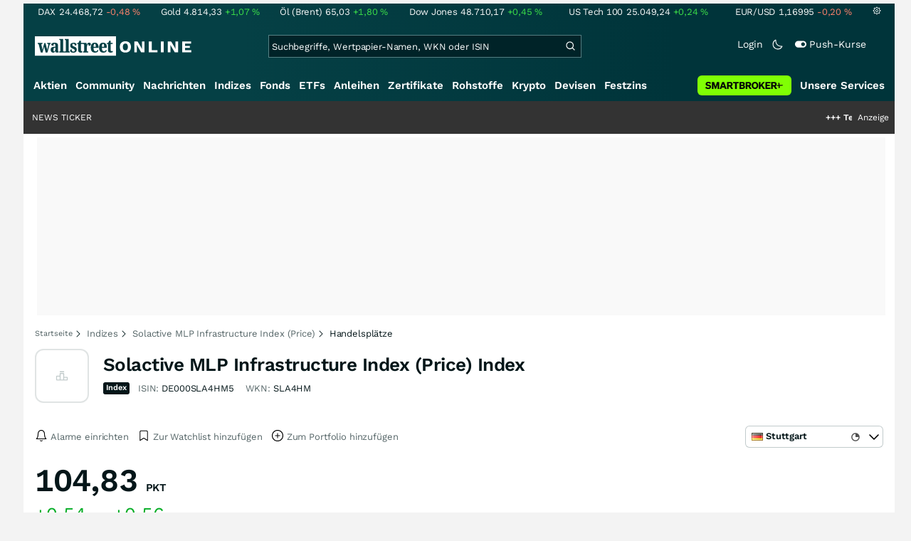

--- FILE ---
content_type: text/html; charset=utf-8
request_url: https://www.wallstreet-online.de/indizes/solactive-mlp-infrastructure-index-price/kurse
body_size: 74339
content:
<!DOCTYPE HTML><html lang="de">
<head>
    <title >Solactive MLP Infrastructure Index (Price) Handelsplätze und Börsen</title>

    <link rel="preload" as="font" type="font/woff2" crossorigin href="//assets.wallstreet-online.de/frontend/fonts/worksans/WorkSans-Regular.woff2" />
    <link rel="preload" as="font" type="font/woff2" crossorigin href="//assets.wallstreet-online.de/frontend/fonts/worksans/WorkSans-SemiBold.woff2" />
    <link rel="preload" as="font" type="font/woff2" crossorigin href="//assets.wallstreet-online.de/frontend/fonts/noto/NotoSerif-CondensedSemiBold.woff2" />
    <link rel="preload" as="font" type="font/woff2" crossorigin href="//www.wallstreet-online.de/fonts/glyphicons-halflings-regular.woff2" />

    <meta http-equiv="Content-Type" content="text/html; charset=utf-8"/>
    
            <meta name="content-language" content="DE"/>
        <meta property="og:locale" content="de_DE">
        <meta name="referrer" content="Origin-when-cross-origin"/>
    <meta name="msvalidate.01" content="4F0C20F3680B91E805F559B53D6EF2C3" />
    <meta name="google-site-verification" content="nLtcudgQb2ATlb2Hrd88PIXSww_aXh7w2bebxHeBdiY"/>
    <meta name="verification" content="c3a6a9777b1399d2365921f9e31bfa96" /> 
    <meta name="verification" content="05f7841d706fa0dea3a58644ebce84a6"/>
    <meta property="fb:page_id" content="261279345321"/>

    <meta name="apple-itunes-app" content="app-id=919496140">
    <meta name="google-play-app" content="app-id=de.wallstreet_online.woapp">

    <link rel="apple-touch-icon" href="//assets.wallstreet-online.de/frontend/img/apple-touch-iconWso.png?v=1"/>
    <link rel="shortcut icon" href="//assets.wallstreet-online.de/frontend/img/faviconWso.ico" type="image/ico" id="favicon"/>
    <meta name="viewport" content="width=device-width, initial-scale=1" />
    <meta name="robots" content="noodp,noindex,follow" />
    <meta name="keywords" content="Solactive MLP Infrastructure Index (Price) Handelsplätze, SLA4HM, DE000SLA4HM5"/>
    <meta name="description" content="Solactive MLP Infrastructure Index (Price) Handelsplätze und Kursinformationen zum Solactive MLP Infrastructure Index (Price) auf einen Blick"/>
    <meta property="og:image" content="//assets.wallstreet-online.de/_media/5/size_52/type-index-isempty-true.png"/>
    <meta property="og:image:secure_url" content="//assets.wallstreet-online.de/_media/5/size_52/type-index-isempty-true.png"/>
    <meta property="og:description" content="Solactive MLP Infrastructure Index (Price) Handelsplätze und Kursinformationen zum Solactive MLP Infrastructure Index (Price) auf einen Blick"/>
    <meta property="og:title" content="Solactive MLP Infrastructure Index (Price) Handelsplätze und Börsen"/>
    <meta property="og:url" content="https://www.wallstreet-online.de/indizes/solactive-mlp-infrastructure-index-price/kurse"/>
    <meta property="og:type" content="Website"/>
    <meta property="og:country-name" content="Germany"/>
    <meta property="og:site_name" content="wallstreetONLINE"/>
<link rel="canonical" href="https://www.wallstreet-online.de/indizes/solactive-mlp-infrastructure-index-price/kurse"/>

 <script> !function () { var e = function () { var e, t = "__tcfapiLocator", a = [], n = window; for (; n;) { try { if (n.frames[t]) { e = n; break } } catch (e) { } if (n === window.top) break; n = n.parent } e || (!function e() { var a = n.document, r = !!n.frames[t]; if (!r) if (a.body) { var i = a.createElement("iframe"); i.style.cssText = "display:none", i.name = t, a.body.appendChild(i) } else setTimeout(e, 5); return !r }(), n.__tcfapi = function () { for (var e, t = arguments.length, n = new Array(t), r = 0; r < t; r++)n[r] = arguments[r]; if (!n.length) return a; if ("setGdprApplies" === n[0]) n.length > 3 && 2 === parseInt(n[1], 10) && "boolean" == typeof n[3] && (e = n[3], "function" == typeof n[2] && n[2]("set", !0)); else if ("ping" === n[0]) { var i = { gdprApplies: e, cmpLoaded: !1, cmpStatus: "stub" }; "function" == typeof n[2] && n[2](i) } else a.push(n) }, n.addEventListener("message", (function (e) { var t = "string" == typeof e.data, a = {}; try { a = t ? JSON.parse(e.data) : e.data } catch (e) { } var n = a.__tcfapiCall; n && window.__tcfapi(n.command, n.version, (function (a, r) { var i = { __tcfapiReturn: { returnValue: a, success: r, callId: n.callId } }; t && (i = JSON.stringify(i)), e.source.postMessage(i, "*") }), n.parameter) }), !1)) }; "undefined" != typeof module ? module.exports = e : e() }(); </script>
<script>sp_campaignEnv = "public";sp_privacyManagerId = 736710;var rejectAllRouteTimeout = function(){window.location.href = "/";};function cmpLoad() { window._sp_ = {config: {propertyHref: "https://www.wallstreet-online.de",accountId: 1529, baseEndpoint: "https://cdn.privacy-mgmt.com",joinHref: true,campaignEnv: sp_campaignEnv,events: {onMessageChoiceSelect: function (message_type, choice_id, choice_type_id) {switch(choice_id){case 13: window.location.href="/pur";break;case 15: window.location.href="/userzentrum/login?ref=/pur/O_ZSONM467EC56GGFLMJ";break;case 11: console.log("accept");break;default: console.log("choice_id no match");}},onPrivacyManagerAction: function (message_type, pmData) {if(message_type.purposeConsent === "none" && message_type.vendorConsent === "none"){console.log("TIMEOUT  ");setTimeout(	rejectAllRouteTimeout, 1000 );}},onError: function (message_type, errorCode, errorObject, userReset) {console.log("[SP] onError", []);console.log(message_type);console.log(errorCode);console.log(errorObject);console.log(userReset);}}}};$.ajax({url: "https://cdn.privacy-mgmt.com/wrapperMessagingWithoutDetection.js", dataType: "script", cache: true, async: true}).done(function() { console.log("done");} );}</script>
<link rel="stylesheet" type="text/css" title="Standard" href="//assets.wallstreet-online.de/frontend/css/bootstrap.202411281340.css" media="screen" />
<link rel="stylesheet" type="text/css" title="Standard" href="//assets.wallstreet-online.de/frontend/css/wso.202512221019.css" media="screen" />
<link rel="stylesheet" type="text/css" title="Standard" href="//assets.wallstreet-online.de/frontend/css/deploy.202601140800.css" media="screen" />
<link rel="stylesheet" type="text/css" title="Standard" href="//assets.wallstreet-online.de/frontend/css/informer.202511201040.css" />
<link rel="stylesheet" type="text/css" title="Standard" href="//assets.wallstreet-online.de/frontend/css/smartbroker.202503311200.css" />
<link rel="stylesheet" type="text/css" title="Standard" href="//assets.wallstreet-online.de/frontend/css/responsive.202512221019.css" media="(max-width: 610px) and (max-aspect-ratio: 15/10)" />
<style>
@font-face { font-family: "wo-icons"; font-display: swap; src:url("/css/fonts/wo-icons.eot"); src:url("/css/fonts/wo-icons.eot?#iefix") format("embedded-opentype"), url("/css/fonts/wo-icons.woff") format("woff"), url("/css/fonts/wo-icons.ttf") format("truetype"), url("/css/fonts/wo-icons.svg#wo-icons") format("svg"); font-weight: normal; font-style: normal; }
#modulewrapper-advanced { min-height: 100px; } #modulewrapper-advanced table tbody .hl { width: 100%; text-align: center; vertical-align: middle; height: 100px; } .t-data tbody td span.previous-day { color: #919191; } #marketsCurrencyAskBid .t-data tbody td.bold { font-weight: normal; } #marketsCurrencyAskBid .t-data tbody td.bold span:nth-child(1):not(.previous-day), #marketsCurrencyAskBid .t-data tbody td.bold span:nth-child(2):not(.previous-day){ font-weight: bold ! important; } .linkMaWCl a{ width: 100px; overflow:hidden; text-overflow: ellipsis; }
#htIdentifier { height: 54px; } .socialbar { width: auto; margin-top: 4px; } .socialbar .socialbarInner #alert_dropdown { margin-top: 4px; padding-top: 0; padding-bottom: 0; line-height: unset; height: 16px; } @media (max-width: 610px) { .socialbar{ width: 100%; display: flex; } .socialbar .shareButton, .dropdown, .dropdown button { flex-grow: 1; } }
#iMenu .dropdown-menu .imenuLink.index:hover { color: var(--bs-cat-index-surface) !important } #iMenu span.cwrap.active.index,#resNavWrap span.cwrap.active.index { background-color: var(--bs-cat-index-surface) !important } #iMenu .dropdown:hover .dropdown-toggle .index { color: var(--bs-cat-index-surface) !important }
</style><script>var _gaq = [];var _moo_dataLayer = {event:[]}; var _moo_BROWSERPUSH=false; var _moo_ASSET_HOST='//assets.wallstreet-online.de/';var _moo_ASSET_INTERFIX_JS='';var _moo_ASSET_INTERFIX_CSS='';var _moo_FRONTEND_HOST='//www.wallstreet-online.de'; var _moo_DEVICE=''; var _moo_ADVERT='0'</script>
<meta property="fb:pages" content="261279345321" />

<!-- Google Tag Manager Opt-Out -->
<script>
    var gaDisableString = 'ga-disable-UA-2804995-1';

    function gaOptin() {
        document.cookie = gaDisableString + '=true; expires=Thu, 31 Dec 1970 23:59:59 UTC; path=/';
        window[gaDisableString] = false;
        alert('Das Google Analytics Tracking ist jetzt wieder aktiviert.');
    }
    function gaOptout() {
        document.cookie = gaDisableString + '=true; expires=Thu, 31 Dec 2099 23:59:59 UTC; path=/';
        window[gaDisableString] = true;
        alert('Das Google Analytics Tracking ist jetzt deaktiviert.');
    }

    if (document.cookie.indexOf(gaDisableString + '=true') > -1) {
        window[gaDisableString] = true;
    }
</script>
<!-- End Google Tag Manager Opt-Out -->
<!-- START  Google Ads - IAB TCF -->
<script>window['gtag_enable_tcf_support'] = true;</script>
<!-- END    Google Ads - IAB TCF -->

    </head>
<body>
<script>
        var storedTheme = localStorage.getItem('theme');
	const getPreferredTheme = () => {
            if (storedTheme) {
        	return storedTheme;
            }
            return window.matchMedia('(prefers-color-scheme: dark)').matches ? 'dark' : 'light'
	};
	const setTheme = function (theme) {
		if (theme === 'auto' && window.matchMedia('(prefers-color-scheme: dark)').matches) {
			theme = 'dark';
		}
		document.documentElement.setAttribute('data-bs-theme', theme);
	};
	setTheme(getPreferredTheme());
</script>
<noscript style="display: block; margin: 0 auto; width: 1168px;">
<div class="iconBox infoBox">
<span class="icons alertIcon"><span class="exclamationMark imgSvg"></span></span>
<span class="fw-bold">Um die volle Funktionalität der Webseite nutzen zu können, müssen Sie JavaScript in ihrem Browser aktivieren.</span>
</div>
</noscript>

<div id="pagecontainer">
    <div id="marketChooser" class="marketChooserBox" style="display:none">
    <form method="post" action="#" accept-charset="UTF-8" class="form">
        <input type="hidden" name="inst_id" value="242272972">
        <input id="marketSelect" class="marketSelect" name="market_id" value="8" type="hidden">
        <input id="categoryId" name="category_id" value="4" type="hidden">
        <div class="marketSelectorContainer">
            <div class="wso-dropdown-outer"><div class="wso-dropdown-inner">
            <ul class="marketSelector">
              <li data-marketid="8" class="marketselectitem text-nowrap " title="+ 15 Minuten">
    <span class="d-table-cell pe-3 pal-3 align-middle"><span class="ico-delay"></span>Stuttgart</span><span class="d-table-cell text-end align-middle"> </span>
</li><li data-marketid="8" class="marketselectitem text-nowrap inactive firstInactive" title="Realtime">
    <span class="d-table-cell pe-3 pal-3 align-middle"><span class="ico-realtime"></span>Stuttgart</span><span class="d-table-cell text-end align-middle"> </span>
</li>
            </ul>
            </div></div>
            <noscript>
                <button class="button" name="send">Wechseln</button>
            </noscript>
        </div>
    </form>
</div>


<div id="dsky1" class="d-none d-sm-block" style="top:24px"></div>
<div id="dsky2" class="d-none d-sm-block" style="top:24px"></div>

    <div id="page" class="default">

        
<div id="quickquotesHead" data-bs-theme="dark">
    <div class="position-relative"><table class="w-100"><tr><td class="text-nowrap pa-0 ma-0"><a href="/indizes/dax" title="DAX"><span>DAX</span><span class="d-none d-sm-inline"><span>24.468,72</span></span><span><span><span class="font red">-0,48&nbsp;<span class="quote_currency">%</span></span></span></span></a></td><td class="text-nowrap pa-0 ma-0"><a href="/rohstoffe/goldpreis" title="Gold"><span>Gold</span><span class="d-none d-sm-inline"><span>4.814,33</span></span><span><span><span class="font green">+1,07&nbsp;<span class="quote_currency">%</span></span></span></span></a></td><td class="text-nowrap pa-0 ma-0"><a href="/rohstoffe/oelpreis-brent" title="Öl (Brent)"><span>Öl (Brent)</span><span class="d-none d-sm-inline"><span>65,03</span></span><span><span><span class="font green">+1,80&nbsp;<span class="quote_currency">%</span></span></span></span></a></td><td class="text-nowrap pa-0 ma-0"><a href="/indizes/dowjones" title="Dow Jones"><span>Dow Jones</span><span class="d-none d-sm-inline"><span>48.710,17</span></span><span><span><span class="font green">+0,45&nbsp;<span class="quote_currency">%</span></span></span></span></a></td><td class="text-nowrap pa-0 ma-0 d-none d-sm-table-cell"><a href="/indizes/nasdaq100" title="US Tech 100"><span>US Tech 100</span><span class="d-none d-sm-inline"><span>25.049,24</span></span><span><span><span class="font green">+0,24&nbsp;<span class="quote_currency">%</span></span></span></span></a></td><td class="text-nowrap pa-0 ma-0 d-none d-sm-table-cell"><a href="/devisen/euro-us-dollar-eur-usd-kurs" title="EUR/USD"><span>EUR/USD</span><span class="d-none d-sm-inline"><span>1,16995</span></span><span><span><span class="font red">-0,20&nbsp;<span class="quote_currency">%</span></span></span></span></a></td><td class="text-nowrap pa-0 ma-0 d-none d-sm-inline-block"><a href="/userzentrum/einstellungen#tab=quoteline" title="Registrierte Nutzer können diese Kursleiste mit Ihren Werten individualisieren. Melden Sie sich jetzt kostenfrei an."><img title="Einstellungen" alt="Einstellungen" src="//assets.wallstreet-online.de/frontend/img/icons/icons/settings.svg" class="imgInvert" width="12" height="12"></a></td></tr></table></div></div>

<header id="sitehead">
    <div id="sitelogo">
        <a href="/">
            <img src="//assets.wallstreet-online.de/frontend/img/icons/logo/wallstreet-online-horizontal.svg" class="img-fluid d-block imgInvert" width="220" height="28" alt="wallstreetONLINE Logo" />
        </a>
    </div>
    <button type="button" class="search-btn d-inline-block d-sm-none" data-bs-toggle="collapse" data-bs-target="#navbarMenu" aria-label="Navigation">
        <img src=" //assets.wallstreet-online.de/frontend/img/icons/icons/search.svg" alt="Lupe" title="Lupe" class="imgInvert" style="width:22px;height:22px">
    </button>
    <div id="globalsearch" class="p-0">
        <form action="/suche/">
            <input type="hidden" value="" name="suche" />
                        
            
                                    <input id="search" type="text" value="" placeholder="Suchbegriffe, Wertpapier-Namen, WKN oder ISIN" data-placeholderlarge="Suchbegriffe, Wertpapier-Namen, WKN oder ISIN" data-placeholdersmall="Suchbegriffe, Wertpapier-Namen" name="q" class="searchkey" autocomplete="off" />
            <div class="buttonBox">
                <button type="submit" name="sa" value="Suche" aria-label="Suche"><img src=" //assets.wallstreet-online.de/frontend/img/icons/icons/search.svg" alt="Suche" aria-hidden="true" style="height:19px;width:19px"></button>
            </div>
            <img class="d-block d-sm-none removeSearch imgInvert cursor-pointer position-absolute" src=" //assets.wallstreet-online.de/frontend/img/icons/icons/cancel.svg" alt="Entfernen">
        </form>
                <div id="globalSearchResult" data-bs-theme="dark">
            <div id="topResults">
                <ul rel="Top"><li class="instrument" data-instrument="11263"><a href="/aktien/nvidia-aktie"><span class="fadeBox">NVIDIA</span><span class="searchType float-end pa-0 instrumentTypeFlag stock">Aktie</span><span class="wknBox">525.215</span></a></li><li class="instrument" data-instrument="1699710"><a href="/rohstoffe/silberpreis"><span class="fadeBox">Silber</span><span class="searchType float-end pa-0 instrumentTypeFlag commodity">Rohstoff</span><span class="wknBox">483.441</span></a></li><li class="instrument" data-instrument="1699649"><a href="/rohstoffe/goldpreis"><span class="fadeBox">Gold</span><span class="searchType float-end pa-0 instrumentTypeFlag commodity">Rohstoff</span><span class="wknBox">407.995</span></a></li><li class="instrument" data-instrument="1699572"><a href="/rohstoffe/oelpreis-brent"><span class="fadeBox">Öl (Brent)</span><span class="searchType float-end pa-0 instrumentTypeFlag commodity">Rohstoff</span><span class="wknBox">361.137</span></a></li><li class="instrument" data-instrument="163025076"><a href="/indizes/f-i-n-e-x-us-dollar-index-dxy-index"><span class="fadeBox">F I N E X Us Dollar Index / Dxy Index</span><span class="searchType float-end pa-0 instrumentTypeFlag index">Index</span><span class="wknBox">358.025</span></a></li><li class="instrument" data-instrument="278867974"><a href="/crypto/btc-usd"><span class="fadeBox">Bitcoin</span><span class="searchType float-end pa-0 instrumentTypeFlag crypto">Crypto</span><span class="wknBox">213.869</span></a></li><li class="instrument" data-instrument="246249632"><a href="/aktien/droneshield-aktie"><span class="fadeBox">DroneShield</span><span class="searchType float-end pa-0 instrumentTypeFlag stock">Aktie</span><span class="wknBox">160.583</span></a></li><li class="instrument" data-instrument="18279"><a href="/indizes/dax"><span class="fadeBox">DAX</span><span class="searchType float-end pa-0 instrumentTypeFlag index">Index</span><span class="wknBox">159.315</span></a></li><li class="instrument" data-instrument="451009152"><a href="/aktien/ca0203987072-almonty-industries-aktie"><span class="fadeBox">Almonty Industries</span><span class="searchType float-end pa-0 instrumentTypeFlag stock">Aktie</span><span class="wknBox">123.224</span></a></li><li class="instrument" data-instrument="13274"><a href="/aktien/rheinmetall-aktie"><span class="fadeBox">Rheinmetall</span><span class="searchType float-end pa-0 instrumentTypeFlag stock">Aktie</span><span class="wknBox">103.605</span></a></li><li><a href="/diskussion/1390909-1/tages-trading-chancen-mittwoch-21-01-2026"><span class="fadeBox">Tages-Trading-Chancen am Mittwoch den 21.01.2026</span><span class="searchType float-end pa-0 instrumentTypeFlag discussion">Diskussion</span><span class="wknBox">18:25:58</span></a></li><li><a href="/nachricht/20399026-gefahr-portfolio-dalios-kapitalkriege-gold-dollar-schulden-anleger-wissen"><span class="fadeBox">Dalios Kapitalkriege: Gold, Dollar, Schulden – was Anleger jetzt wissen müssen</span><span class="searchType float-end pa-0 instrumentTypeFlag news">Nachricht</span><span class="wknBox">18:29:00</span></a></li><li><a href="/nachricht/20388046-america-first-aufstrebender-uran-produzent-erobert-us-amerikanischen-markt"><span class="fadeBox">Aufstrebender Uran-Produzent erobert den US-amerikanischen Markt!</span><span class="searchType float-end pa-0 instrumentTypeFlag news">Nachricht</span><span class="wknBox">05:39:00</span></a></li><li><a href="/nachricht/20159958-physisches-gold-finanzsystem-wanken-sichern-vermoegen"><span class="fadeBox">Finanzsystem am Wanken – sichern Sie jetzt Ihr Vermögen!</span><span class="searchType float-end pa-0 instrumentTypeFlag news">Nachricht</span><span class="wknBox"><span class="previous-day">13.11.25</span></span></a></li><li><a href="/nachricht/20382792-woche-neu-neusten-bergbau-nachrichten-src-newsletter-02-2026"><span class="fadeBox">Die neusten Bergbau-Nachrichten im SRC Newsletter 02-2026</span><span class="searchType float-end pa-0 instrumentTypeFlag news">Nachricht</span><span class="wknBox">05:44:00</span></a></li></ul><div class="footerBox">Top 15 der gesamten Suchanfragen der letzten 7 Tage</div>            </div>
            <div id="normalResults"></div>
        </div>
            </div>

    <div class="headerRight float-end fw-light">
                                <a href="https://www.wallstreet-online.de/userzentrum/login" data-href="https://www.wallstreet-online.de/userzentrum/login" id="loginLink" class="loginLink">
            <span class="float-start d-none d-sm-inline">Login</span>
            <img class="d-block d-sm-none" title="Login" src=" //assets.wallstreet-online.de/frontend/img/flaticon/user.svg" style="height:22px;width:22px;">
        </a>
                        <a href="#" id="lightDarkModeSwitch" class="float-start d-none d-sm-inline mal-3">
            <span class="float-start"></span>
            <img src=" //assets.wallstreet-online.de/frontend/img/icons/icons/half-moon.svg" class="imgInvert" alt="Light/Dark Switch" height="17" width="17">
        </a>
        <a href="#" id="pushAboSwitch" class="float-start d-none d-sm-inline mal-3" data-bs-toggle="modal" data-bs-target="#pushAboModal">
            <span class="float-start"></span>
            <img class="toggleIcon" src=" //assets.wallstreet-online.de/frontend/img/flaticon/toggle-on.svg" alt="Push Switch" aria-hidden="true"><span class="pushText">Push-Kurse</span>
        </a>
        <span class="d-none d-sm-inline-block" style="width:24px" id="lbpWrapper"></span>
            </div>
</header>
<div class="menuPlaceholder" id="menuPlaceholder"></div>
<nav id="csMooMenu" class="cs mooMenu">
    <div id="menuSticky"></div>
    <div id="menuSpace" class="d-none d-sm-block">
        <div class="menuBox l1"> <ul class="l1"> <li class="liL0 level0" data-navid="1"><a href="/aktien/aktienkurse" class="a level0">Aktien</a></li> <li class="liL0 level0" data-navid="2"><a href="/community" class="a level0">Community</a></li> <li class="liL0 level0" data-navid="3"><a href="/nachrichten" class="a level0">Nachrichten</a></li> <li class="current liL0 level0 current" data-navid="4"><a href="/indizes" class="a level0">Indizes</a></li> <li class="liL0 level0" data-navid="5"><a href="/fonds" class="a level0">Fonds</a></li> <li class="liL0 level0" data-navid="6"><a href="/etf" class="a level0">ETFs</a></li> <li class="liL0 level0" data-navid="7"><a href="/anleihen" class="a level0">Anleihen</a></li> <li class="liL0 level0" data-navid="10"><a href="/zertifikate" class="a level0">Zertifikate</a></li> <li class="liL0 level0" data-navid="20"><a href="/rohstoffe" class="a level0">Rohstoffe</a></li> <li class="liL0 level0" data-navid="21"><a href="/crypto" class="a level0">Krypto</a></li> <li class="liL0 level0" data-navid="22"><a href="/devisen" class="a level0">Devisen</a></li> <li class="liL0 level0" data-navid="23"><a href="/festzins" class="a level0">Festzins</a></li> <li class="ser liL0 level0" data-navid="24"> <div class="a ser level0"><span>Unsere Services</span></div> </li> <li class="sbMenuBanner level0"><a href="https://dwbdiv.smartbrokerplus.de/ts/94450/tsc?typ=r&amp;amc=performance.smartbroker.503409.514439.CRTaFiBeWLF&amp;smc4=website-navigation&amp;smc5=sbplus-logo-zum-depot" target="_blank" rel="noopener sponsored noreferrer nofollow" class="level0"><span>&nbsp;</span><img rel="//assets.wallstreet-online.de/frontend/img/smartbroker/SMARTBROKER_b.svg" src="//assets.wallstreet-online.de//frontend/img/blank.gif" class="loadOnSight m-0" alt="Smartbroker+"><span>&nbsp;</span></a></li> </ul> </div> <div class="menuL2Layer" id="navbarMenu"> <div class="menuBox l2 cs"> <ul class="l2 cs menuHover"></ul> </div> <div class="menuBox l2 cs"> <ul class="l2 cs menuHover"> <li class="boxHead newCol liL1 level1" data-navid="1.1"><a href="/aktien/aktienkurse" class="a boxHead newCol level1">Aktien</a></li> <li class="liL1 level2" data-navid="1.1.1"><a href="/nachrichten/aktien-indizes" class="a level2">Aktien News</a></li> <li class="liL1 level2" data-navid="1.1.2"><a href="/statistik/top-aktien-meistgesucht" class="a level2">Meistgesuchte Aktien</a></li> <li class="liL1 level2" data-navid="1.1.3"><a href="/aktien/statistik" class="a level2">Aktien Top & Flop</a></li> <li class="liL1 level2 respNone" data-navid="1.1.4"><a href="/statistik/top-50-deutsche-aktien" class="a level2">Top 50 Aktien Deutschland</a></li> <li class="liL1 level2 respNone" data-navid="1.1.5"><a href="/statistik/top-50-chinesische-aktien" class="a level2">Top 50 Aktien China</a></li> <li class="liL1 level2 respNone" data-navid="1.1.6"><a href="/statistik/top-50-amerikanische-aktien" class="a level2">Top 50 Aktien USA</a></li> <li class="liL1 level2" data-navid="1.1.7"><a href="/nachrichten/chartanalysen" class="a level2">Chartanalysen</a></li> <li class="liL1 level2" data-navid="1.1.8"><a href="/statistik/top-aktien-meistgehandelt" class="a level2">Top Volumen</a></li> <li class="liL1 level2" data-navid="1.1.9"><a href="/statistik/top-aktien-performance" class="a level2">Top Aktien Performance</a></li> <li class="liL1 level2" data-navid="1.1.10"><a href="/ipo" class="a level2">Börsengänge & IPOs</a></li> <li class="liL1 level2" data-navid="1.1.11"><a href="/aktien/insidertrades" class="a level2">Insidertrades</a></li> <li class="liL1 level2 respNone" data-navid="1.1.12"><a href="/aktien/analysten/rating" class="a level2">Analysten-Ratings</a></li> <li class="liL1 level2" data-navid="1.1.13"><a href="/aktien/aktien-suche" class="a level2">Aktienfinder</a></li> <li class="liL1 level2" data-navid="1.1.14"><a href="/aktien/insidertrades/filter" class="a level2">Insidertrades Suche</a></li> <li class="liL1 level2 respNone" data-navid="1.1.15"><a href="/aktien/signale/finder" class="a level2">Signalfinder</a></li> <li class="liL1 level2 respNone" data-navid="1.1.16"><a href="/aktien/signale" class="a level2">Chartsignale</a></li> </ul> </div> <div class="menuBox l2 cs"> <ul class="l2 cs menuHover"> <li class="boxHead newCol liL1 level1 respNone" data-navid="1.3"><a href="/aktien/trends" class="a boxHead newCol level1">Trends</a></li> <li class="liL1 level2 respNone" data-navid="1.3.1"><a href="/statistik/trending-stocks" class="a level2">wO Trends</a></li> <li class="liL1 level2 respNone" data-navid="1.3.2"><a href="/aktien/branche" class="a level2">Aktien Branchenübersicht</a></li> <li class="liL1 level2 respNone" data-navid="1.3.3"><a href="/aktien/branche/oel-gas-aktien" class="a level2">Öl- und Gas Aktien</a></li> <li class="liL1 level2 respNone" data-navid="1.3.4"><a href="/aktien/nvidia-aktie" class="a level2">Nvidia Aktie</a></li> <li class="liL1 level2 respNone" data-navid="1.3.5"><a href="/aktien/branche/halbleiter-aktien" class="a level2">Halbleiter Aktien</a></li> <li class="liL1 level2 respNone" data-navid="1.3.6"><a href="/aktien/a1cx3t-tesla-aktie" class="a level2">Tesla Aktie</a></li> <li class="liL1 level2 respNone" data-navid="1.3.7"><a href="/aktien/amazon-aktie" class="a level2">Amazon Aktie</a></li> <li class="liL1 level2 respNone" data-navid="1.3.8"><a href="aktien/droneshield-aktie" class="a level2">DroneShield Aktie</a></li> <li class="liL1 level2 respNone" data-navid="1.3.9"><a href="/aktien/rheinmetall-aktie" class="a level2">Rheinmetall Aktie</a></li> <li class="liL1 level2 respNone" data-navid="1.3.10"><a href="/aktien/byd-company-registered-h-aktie" class="a level2">BYD Aktie</a></li> <li class="liL1 level2 respNone" data-navid="1.3.11"><a href="/aktien/microsoft-aktie" class="a level2">Microsoft Aktie</a></li> <li class="liL1 level2 respNone" data-navid="1.3.12"><a href="/aktien/ca0203987072-almonty-industries-aktie" class="a level2">Almonty Industries Aktie</a></li> <li class="liL1 level2 respNone" data-navid="1.3.13"><a href="/aktien/alphabet-registered-a-aktie" class="a level2">Alphabet Aktie</a></li> <li class="liL1 level2 respNone" data-navid="1.3.14"><a href="/wikifolio" class="a level2">Wikifolio</a></li> </ul> </div> <div class="menuBox l2 cs"> <ul class="l2 cs menuHover"> <li class="boxHead newCol liL1 level1" data-navid="1.4"><a href="/dividendentermine" class="a boxHead newCol level1">Dividenden</a></li> <li class="liL1 level2 respNone" data-navid="1.4.1"><a href="/dividendentermine" class="a level2">Dividendentermine & News</a></li> <li class="liL1 level2" data-navid="1.4.2"><a href="/statistik/beste-aktien-dividenden" class="a level2">Beste Aktien Dividenden</a></li> </ul> </div> <div class="menuBox l2 cs"> <ul class="l2 cs menuHover"> <li class="boxHead newCol liL1 level1" data-navid="1.6"> <div class="a boxHead newCol level1">Termine</div> </li> <li class="liL1 level2" data-navid="1.6.1"><a href="/unternehmenstermine" class="a level2">Unternehmenstermine</a></li> <li class="liL1 level2" data-navid="1.6.2"><a href="/wirtschaftskalender" class="a level2">Wirtschaftskalender</a></li> <li class="liL1 level2 respNone" data-navid="1.6.4"><a href="/unternehmensportal" class="a level2">EQS Unternehmensportal</a></li> <li class="liL1 level2" data-navid="1.6.5"><a href="/boersenfeiertage" class="a level2">Börsenfeiertage</a></li> <li class="liL1 level2 respNone" data-navid="1.6.6"><a href="/boersenticker" class="a level2">Börsenticker</a></li> <li class="liL1 level2 respNone" data-navid="1.6.7"><a href="/webinarkalender" class="a level2">Webinarkalender</a></li> </ul> </div> <div class="menuBox l2 cs"> <ul class="l2 cs menuHover"> <li class="boxHead newCol liL1 level1" data-navid="2.1"><a href="/community" class="a boxHead newCol level1">Community</a></li> <li class="liL1 level2" data-navid="2.1.1"><a href="/community/foren.html" class="a level2">Foren</a></li> <li class="liL1 level2" data-navid="2.1.2"><a href="/community-statistik" class="a level2">Community-Statistik</a></li> <li class="liL1 level2 respNone" data-navid="2.1.3"><a href="/community/letzte-antworten.html" class="a level2">Letzte Antworten</a></li> <li class="liL1 level2" data-navid="2.1.4"><a href="/statistik/top-aktien-meistdiskutiert" class="a level2">Meistdiskutiert</a></li> <li class="liL1 level2" data-navid="2.1.5"><a href="/community-statistik" class="a level2">Meistbesuchte Foren</a></li> <li class="liL1 level2 respNone" data-navid="2.1.6"><a href="/community/letzte-neueintraege.html" class="a level2">Neue Diskussionen</a></li> <li class="liL1 level2 respNone" data-navid="2.1.7"><a href="/community/umfragen.html" class="a level2">Community Umfragen</a></li> <li class="liL1 level2 respNone" data-navid="2.1.8"><a href="/tools/postingfilter" class="a level2">Postingfilter</a></li> <li class="liL1 level2 respNone" data-navid="2.1.9"><a href="/community/tippspiel" class="a level2">DAX-Tippspiel</a></li> </ul> </div> <div class="menuBox l2 cs"> <ul class="l2 cs menuHover"> <li class="boxHead newCol liL1 level1 respNone" data-navid="2.2"> <div class="a boxHead newCol level1">Erste Schritte</div> </li> <li class="liL1 level2 respNone" data-navid="2.2.1"><a href="/nutzungsbedingungen#boardregeln" class="a level2">Boardregeln</a></li> <li class="liL1 level2 respNone" data-navid="2.2.2"><a href="/userzentrum/registrierung" class="a level2">Registrierung</a></li> <li class="liL1 level2 respNone" data-navid="2.2.3"><a href="/hilfe" class="a level2">FAQ</a></li> </ul> </div> <div class="menuBox l2 cs"> <ul class="l2 cs menuHover"> <li class="boxHead newCol liL1 level1" data-navid="3.2"><a href="/nachrichten" class="a boxHead newCol level1">Nachrichten</a></li> <li class="liL1 level2" data-navid="3.2.1"><a href="/video" class="a level2">wO TV & Videos</a></li> <li class="liL1 level2" data-navid="3.2.2"><a href="/nachrichten/aktien-indizes" class="a level2">Aktien Nachrichten</a></li> <li class="liL1 level2 respNone" data-navid="3.2.3"><a href="/nachrichten/anleihen" class="a level2">Anleihen Nachrichten</a></li> <li class="liL1 level2 respNone" data-navid="3.2.4"><a href="/nachrichten/cfd" class="a level2">CFD Nachrichten</a></li> <li class="liL1 level2 respNone" data-navid="3.2.5"><a href="/nachrichten/devisen" class="a level2">Devisen Nachrichten</a></li> <li class="liL1 level2 respNone" data-navid="3.2.6"><a href="/nachrichten/etf" class="a level2">ETF Nachrichten</a></li> <li class="liL1 level2 respNone" data-navid="3.2.7"><a href="/nachrichten/fonds" class="a level2">Fonds Nachrichten</a></li> <li class="liL1 level2 respNone" data-navid="3.2.8"><a href="/nachrichten/kryptowaehrungen" class="a level2">Kryptowährungen Nachrichten</a></li> <li class="liL1 level2 respNone" data-navid="3.2.9"><a href="/nachrichten/rohstoffe" class="a level2">Rohstoffe Nachrichten</a></li> <li class="liL1 level2 respNone" data-navid="3.2.10"><a href="/nachrichten/optionsscheine" class="a level2">Optionsscheine Nachrichten</a></li> <li class="liL1 level2 respNone" data-navid="3.2.11"><a href="/suche/?suche=newsResult" class="a level2">Nachrichten Suche</a></li> <li class="liL1 level2 respNone" data-navid="3.2.12"><a href="/nachrichten/autorenverzeichnis" class="a level2">Autoren</a></li> </ul> </div> <div class="menuBox l2 cs"> <ul class="l2 cs menuHover"> <li class="boxHead newCol liL1 level1 respNone" data-navid="3.3"><a href="/indizes/nachrichten" class="a boxHead newCol level1">Indizes Nachrichten</a></li> <li class="liL1 level2 respNone" data-navid="3.3.1"><a href="/indizes/dax/nachrichten#informerNews" class="a level2">DAX Nachrichten</a></li> <li class="liL1 level2 respNone" data-navid="3.3.2"><a href="/indizes/tecdax/nachrichten#informerNews" class="a level2">TecDAX Nachrichten</a></li> <li class="liL1 level2 respNone" data-navid="3.3.3"><a href="/indizes/mdax/nachrichten#informerNews" class="a level2">MDAX Nachrichten</a></li> <li class="liL1 level2 respNone" data-navid="3.3.4"><a href="/indizes/dowjones/nachrichten#informerNews" class="a level2">Dow Jones Nachrichten</a></li> <li class="liL1 level2 respNone" data-navid="3.3.5"><a href="/indizes/nasdaq-composite/nachrichten#informerNews" class="a level2">Nasdaq Nachrichten</a></li> <li class="liL1 level2 respNone" data-navid="3.3.6"><a href="/indizes/euro-stoxx-50/nachrichten#informerNews" class="a level2">Eurostoxx 50 Nachrichten</a></li> </ul> </div> <div class="menuBox l2 cs"> <ul class="l2 cs menuHover"> <li class="boxHead newCol liL1 level1" data-navid="3.4"> <div class="a boxHead newCol level1">Rubriken</div> </li> <li class="liL1 level2" data-navid="3.4.1"><a href="/nachrichten/autor/wallstreet-online-redaktion" class="a level2">Redaktion wO</a></li> <li class="liL1 level2" data-navid="3.4.2"><a href="/nachrichten/ad-hocs" class="a level2">Ad-hocs</a></li> <li class="liL1 level2 respNone" data-navid="3.4.3"><a href="/nachrichten/analysen" class="a level2">Analysen</a></li> <li class="liL1 level2 respNone" data-navid="3.4.4"><a href="/nachrichten/chartanalysen" class="a level2">Chartanalysen</a></li> <li class="liL1 level2 respNone" data-navid="3.4.5"><a href="/nachrichten/kommentare" class="a level2">Kommentare</a></li> <li class="liL1 level2 respNone" data-navid="3.4.6"><a href="/nachrichten/marktberichte" class="a level2">Marktberichte</a></li> <li class="liL1 level2 respNone" data-navid="3.4.7"><a href="/nachrichten/politik" class="a level2">Politik</a></li> <li class="liL1 level2 respNone" data-navid="3.4.8"><a href="/nachrichten/pressemitteilungen" class="a level2">Pressemitteilungen</a></li> <li class="liL1 level2 respNone" data-navid="3.4.9"><a href="/nachrichten/wirtschaft-konjunktur" class="a level2">Unternehmen</a></li> <li class="liL1 level2 respNone" data-navid="3.4.10"><a href="/nachrichten/weitere-nachrichten" class="a level2">Weitere Nachrichten</a></li> </ul> </div> <div class="menuBox l2 cs"> <ul class="l2 cs menuHover"> <li class="boxHead newCol liL1 level1" data-navid="3.5"> <div class="a boxHead newCol level1">Redaktion</div> </li> <li class="liL1 level2" data-navid="3.5.1"><a href="https://open.spotify.com/show/2zxb97ebxxoBqc0nZwtLi7" class="a level2">Podcast</a></li> </ul> </div> <div class="menuBox l2 cs"> <ul class="l2 cs menuHover"> <li class="boxHead newCol liL1 level1" data-navid="4.1"><a href="/indizes" class="a boxHead newCol level1">Indizes</a></li> <li class="liL1 level2 respNone" data-navid="4.1.1"><a href="/indizes/heatmap" class="a level2">Heatmaps Indizes</a></li> <li class="liL1 level2" data-navid="4.1.2"><a href="/indizes/dax" class="a level2">DAX</a></li> <li class="liL1 level2" data-navid="4.1.3"><a href="/indizes/mdax" class="a level2">MDAX</a></li> <li class="liL1 level2 respNone" data-navid="4.1.4"><a href="/indizes/sdax" class="a level2">SDAX</a></li> <li class="liL1 level2 respNone" data-navid="4.1.5"><a href="/indizes/tecdax" class="a level2">TecDAX</a></li> <li class="liL1 level2 respNone" data-navid="4.1.6"><a href="/indizes/dowjones" class="a level2">Dow Jones</a></li> <li class="liL1 level2" data-navid="4.1.7"><a href="/indizes/s-p-500-index" class="a level2">S&amp;P 500</a></li> <li class="liL1 level2 respNone" data-navid="4.1.8"><a href="/indizes/nasdaq-composite" class="a level2">NASDAQ 100</a></li> <li class="liL1 level2 respNone" data-navid="4.1.9"><a href="/indizes/euro-stoxx-50" class="a level2">Euro Stoxx 50</a></li> <li class="liL1 level2 respNone" data-navid="4.1.10"><a href="/indizes/smi" class="a level2">SMI</a></li> <li class="liL1 level2 respNone" data-navid="4.1.11"><a href="/indizes/atx" class="a level2">ATX</a></li> <li class="liL1 level2 respNone" data-navid="4.1.12"><a href="/indizes/nikkei225" class="a level2">Nikkei 225</a></li> <li class="liL1 level2 respNone" data-navid="4.1.13"><a href="/indizes/em-emerging-markets-index" class="a level2">Emerging Markets</a></li> <li class="liL1 level2 respNone" data-navid="4.1.14"><a href="/zinsen" class="a level2">Zinssätze</a></li> <li class="liL1 level2 respNone" data-navid="4.1.15"><a href="/zinsen/leitzins" class="a level2">Leitzins</a></li> </ul> </div> <div class="menuBox l2 cs"> <ul class="l2 cs menuHover"> <li class="boxHead newCol liL1 level1" data-navid="4.3"><a href="/indizes" class="a boxHead newCol level1">Top & Flop Listen</a></li> <li class="liL1 level2" data-navid="4.3.1"><a href="/indizes/dax/enthaltenewerte" class="a level2">DAX</a></li> <li class="liL1 level2 respNone" data-navid="4.3.2"><a href="/indizes/mdax/enthaltenewerte" class="a level2">MDAX</a></li> <li class="liL1 level2 respNone" data-navid="4.3.3"><a href="/indizes/sdax/enthaltenewerte" class="a level2">SDAX</a></li> <li class="liL1 level2 respNone" data-navid="4.3.4"><a href="/indizes/tecdax/enthaltenewerte" class="a level2">TecDAX</a></li> <li class="liL1 level2 respNone" data-navid="4.3.5"><a href="/indizes/dowjones/enthaltenewerte" class="a level2">Dow Jones</a></li> <li class="liL1 level2" data-navid="4.3.6"><a href="/indizes/s-p-500-index/enthaltenewerte" class="a level2">S&amp;P 500</a></li> <li class="liL1 level2 respNone" data-navid="4.3.7"><a href="/indizes/nasdaq-composite/enthaltenewerte" class="a level2">NASDAQ 100</a></li> <li class="liL1 level2 respNone" data-navid="4.3.8"><a href="/indizes/smi/enthaltenewerte" class="a level2">SMI</a></li> </ul> </div> <div class="menuBox l2 cs"> <ul class="l2 cs menuHover"> <li class="boxHead newCol liL1 level1" data-navid="5.1"><a href="/fonds" class="a boxHead newCol level1">Fonds</a></li> <li class="liL1 level2" data-navid="5.1.1"><a href="/fonds/top-performance-fonds" class="a level2">Top Performer Fonds</a></li> <li class="liL1 level2" data-navid="5.1.2"><a href="/fonds/meistgesuchte-fonds#tab=Aktienfonds" class="a level2">Aktienfonds</a></li> <li class="liL1 level2" data-navid="5.1.3"><a href="/fonds/meistgesuchte-fonds#tab=Rentenfonds" class="a level2">Rentenfonds</a></li> <li class="liL1 level2 respNone" data-navid="5.1.4"><a href="/fonds/meistgesuchte-fonds#tab=Immobilienfonds" class="a level2">Immobilienfonds</a></li> <li class="liL1 level2 respNone" data-navid="5.1.5"><a href="/fonds/meistgesuchte-fonds#tab=Geldmarktfonds" class="a level2">Geldmarktfonds</a></li> <li class="liL1 level2 respNone" data-navid="5.1.6"><a href="/fonds/meistgesuchte-fonds#tab=Rohstofffonds" class="a level2">Rohstofffonds</a></li> <li class="liL1 level2 respNone" data-navid="5.1.7"><a href="/fonds/fondsvergleich/DE0009848119" class="a level2">Fondsvergleich</a></li> <li class="liL1 level2 respNone" data-navid="5.1.8"><a href="/fonds/fonds-suche" class="a level2">Fonds Suche</a></li> </ul> </div> <div class="menuBox l2 cs"> <ul class="l2 cs menuHover"> <li class="boxHead newCol liL1 level1 respNone" data-navid="5.2"><a href="/nachrichten/fonds" class="a boxHead newCol level1">Fonds News</a></li> </ul> </div> <div class="menuBox l2 cs"> <ul class="l2 cs menuHover"> <li class="boxHead newCol liL1 level1" data-navid="6.1"><a href="/etf" class="a boxHead newCol level1">ETF</a></li> <li class="liL1 level2" data-navid="6.1.1"><a href="/etf/etf-suche" class="a level2">ETF Suche</a></li> <li class="liL1 level2" data-navid="6.1.2"><a href="/nachrichten/etf" class="a level2">ETF News</a></li> <li class="liL1 level2" data-navid="6.1.3"><a href="/etf/a0rpwh-ishares-core-msci-world-ucits-etf-usd-acc-share-class" class="a level2">MSCI World ETF</a></li> <li class="liL1 level2 respNone" data-navid="6.1.4"><a href="/etf/etf-suche/rc-aktien" class="a level2">Aktien ETFs</a></li> <li class="liL1 level2 respNone" data-navid="6.1.5"><a href="/etf/etf-suche/rc-anleihen" class="a level2">Anleihen ETFs</a></li> <li class="liL1 level2 respNone" data-navid="6.1.6"><a href="/etf/etf-suche/rc-rohstoffe" class="a level2">Rohstoff ETFs</a></li> <li class="liL1 level2 respNone" data-navid="6.1.7"><a href="/etf/etf-suche/rc-geldmarkt" class="a level2">Geldmarkt ETFs</a></li> <li class="liL1 level2 respNone" data-navid="6.1.8"><a href="/etf/topflop" class="a level2">Top & Flop ETFs</a></li> </ul> </div> <div class="menuBox l2 cs"> <ul class="l2 cs menuHover"> <li class="boxHead newCol liL1 level1" data-navid="6.2"> <div class="a boxHead newCol level1">ETF Specials</div> </li> <li class="liL1 level2" data-navid="6.2.1"><a href="/etf/etf-suche/sparplan" class="a level2">ETF Sparplan</a></li> <li class="liL1 level2" data-navid="6.2.2"><a href="/tools/sparplanrechner" class="a level2">Sparplanrechner</a></li> <li class="liL1 level2 respNone" data-navid="6.2.3"><a href="/etf/etfvergleich" class="a level2">ETF-Vergleich</a></li> </ul> </div> <div class="menuBox l2 cs"> <ul class="l2 cs menuHover"> <li class="boxHead newCol liL1 level1" data-navid="7.1"><a href="/anleihen" class="a boxHead newCol level1">Anleihen</a></li> <li class="liL1 level2" data-navid="7.1.1"><a href="/anleihen/anleihen-filter" class="a level2">Anleihen Suche</a></li> <li class="liL1 level2 respNone" data-navid="7.1.2"><a href="/anleihen/neuemissionen" class="a level2">Neuemissionen</a></li> <li class="liL1 level2 respNone" data-navid="7.1.3"><a href="/anleihen/emittenten" class="a level2">Anleihen Emittenten</a></li> <li class="liL1 level2 respNone" data-navid="7.1.4"><a href="/anleihen/wissen" class="a level2">Anleihen Wissen</a></li> <li class="liL1 level2" data-navid="7.1.5"><a href="/anleihen/top-flops" class="a level2">Top & Flop Anleihen</a></li> </ul> </div> <div class="menuBox l2 cs"> <ul class="l2 cs menuHover"> <li class="boxHead newCol liL1 level1" data-navid="10.1"><a href="/zertifikate" class="a boxHead newCol level1">Zertifikate</a></li> <li class="liL1 level2" data-navid="10.1.2"><a href="/zertifikate/zertifikate-suche/produkte/" class="a level2">Zertifikat Suche</a></li> <li class="liL1 level2" data-navid="10.1.3"><a href="/zertifikate/top-zertifikate" class="a level2">Top & Flop Zertifikate</a></li> <li class="liL1 level2 respNone" data-navid="10.1.4"><a href="/zertifikate/aktienanleihen" class="a level2">Aktienanleihen</a></li> <li class="liL1 level2 respNone" data-navid="10.1.5"><a href="/zertifikate/discount-zertifikate" class="a level2">Discount-Zertifikate</a></li> <li class="liL1 level2 respNone" data-navid="10.1.6"><a href="/zertifikate/meistgesuchte-zertifikate#tab=Express" class="a level2">Express-Zertifikate</a></li> <li class="liL1 level2 respNone" data-navid="10.1.7"><a href="/zertifikate/bonus-zertifikate" class="a level2">Bonus-Zertifikate</a></li> <li class="liL1 level2 respNone" data-navid="10.1.8"><a href="/zertifikate/sprint-zertifikate" class="a level2">Sprint-Zertifikate</a></li> <li class="liL1 level2 respNone" data-navid="10.1.9"><a href="/nachrichten/zertifikate" class="a level2">Zertifikate News</a></li> <li class="liL1 level2 respNone" data-navid="10.1.10"><a href="/zertifikate/outperformance-zertifikate" class="a level2">Outperformance-Zertifikate</a></li> </ul> </div> <div class="menuBox l2 cs"> <ul class="l2 cs menuHover"> <li class="boxHead newCol liL1 level1" data-navid="10.2"> <div class="a boxHead newCol level1">Hebelprodukte</div> </li> <li class="liL1 level2" data-navid="10.2.1"><a href="/knockouts/knockout-suche/produkte/" class="a level2">Knockouts Suche</a></li> <li class="liL1 level2" data-navid="10.2.2"><a href="/knockouts/top-knockouts" class="a level2">Top & Flop Knockouts</a></li> <li class="liL1 level2 respNone" data-navid="10.2.3"><a href="/knockouts" class="a level2">Knock-Out Zertifikate</a></li> <li class="liL1 level2 respNone" data-navid="10.2.4"><a href="/optionsscheine/optionsschein-suche/produkte/" class="a level2">Optionsschein Suche</a></li> <li class="liL1 level2 respNone" data-navid="10.2.5"><a href="/optionsscheine/top-optionsscheine" class="a level2">Top & Flop Optionsscheine</a></li> <li class="liL1 level2 respNone" data-navid="10.2.6"><a href="/optionsscheine" class="a level2">Optionsscheine</a></li> <li class="liL1 level2 respNone" data-navid="10.2.7"><a href="/zertifikate/meistgesuchte-zertifikate#tab=Faktor" class="a level2">Faktor Zertifikate</a></li> <li class="liL1 level2 respNone" data-navid="10.2.8"><a href="/nachrichten/derivate" class="a level2">Derivate News</a></li> <li class="liL1 level2 respNone" data-navid="10.2.9"><a href="/cfd" class="a level2">CFDs</a></li> </ul> </div> <div class="menuBox l2 cs"> <ul class="l2 cs menuHover"> <li class="boxHead newCol liL1 level1" data-navid="20.1"><a href="/rohstoffe" class="a boxHead newCol level1">Rohstoffe</a></li> <li class="liL1 level2" data-navid="20.1.8"><a href="/rohstoffe/rohstoff-aktien-gold" class="a level2">Rohstoffaktien</a></li> <li class="liL1 level2" data-navid="20.1.9"><a href="/etf/etf-suche/s-rohstoffe/" class="a level2">Rohstoff ETFs</a></li> <li class="liL1 level2 respNone" data-navid="20.1.10"><a href="/rohstoffe/goldpreis" class="a level2">Goldpreis</a></li> <li class="liL1 level2 respNone" data-navid="20.1.11"><a href="/rohstoffe/silberpreis" class="a level2">Silberpreis</a></li> <li class="liL1 level2 respNone" data-navid="20.1.12"><a href="/rohstoffe/oelpreis-brent" class="a level2">Ölpreis (Brent)</a></li> <li class="liL1 level2 respNone" data-navid="20.1.13"><a href="/rohstoffe/platinpreis" class="a level2">Platin</a></li> <li class="liL1 level2 respNone" data-navid="20.1.14"><a href="/rohstoffe/palladiumpreis" class="a level2">Palladium</a></li> </ul> </div> <div class="menuBox l2 cs"> <ul class="l2 cs menuHover"> <li class="boxHead newCol liL1 level1" data-navid="21.1"><a href="/crypto" class="a boxHead newCol level1">Kryptowährungen</a></li> <li class="liL1 level2 respNone" data-navid="21.1.1"><a href="/crypto/btc-eur" class="a level2">Bitcoin Kurs</a></li> <li class="liL1 level2 respNone" data-navid="21.1.2"><a href="/crypto/eth-eur" class="a level2">Ethereum Kurs</a></li> <li class="liL1 level2 respNone" data-navid="21.1.3"><a href="/crypto/bnb-eur" class="a level2">Binance Coin Kurs</a></li> <li class="liL1 level2 respNone" data-navid="21.1.4"><a href="/crypto/ada-eur" class="a level2">Cardano Kurs</a></li> <li class="liL1 level2 respNone" data-navid="21.1.5"><a href="/crypto/doge-eur" class="a level2">Dogecoin Kurs</a></li> <li class="liL1 level2 respNone" data-navid="21.1.6"><a href="/crypto/xrp-eur" class="a level2">Ripple Kurs</a></li> <li class="liL1 level2 respNone" data-navid="21.1.7"><a href="/crypto/bch-eur" class="a level2">Bitcoin Cash Kurs</a></li> <li class="liL1 level2 respNone" data-navid="21.1.8"><a href="/crypto/ltc-eur" class="a level2">Litecoin Kurs</a></li> <li class="liL1 level2 respNone" data-navid="21.1.9"><a href="/crypto/dot-eur" class="a level2">Polkadot Kurs</a></li> <li class="liL1 level2 respNone" data-navid="21.1.15"><a href="/waehrungsrechner#btc-usd" class="a level2">Kryptowährungsrechner</a></li> </ul> </div> <div class="menuBox l2 cs"> <ul class="l2 cs menuHover"> <li class="boxHead newCol liL1 level1" data-navid="22.1"><a href="/devisen" class="a boxHead newCol level1">Wichtige Devisenpaare</a></li> <li class="liL1 level2" data-navid="22.1.1"><a href="/devisen/euro-us-dollar-eur-usd-kurs" class="a level2">Euro-Dollar Kurs</a></li> <li class="liL1 level2 respNone" data-navid="22.1.2"><a href="/devisen/frankenkurs-euro-schweizer-franken-chf-eur-kurs" class="a level2">Euro-Franken Kurs</a></li> <li class="liL1 level2 respNone" data-navid="22.1.3"><a href="/devisen/euro-britisches-pfund-eur-gbp-kurs" class="a level2">Euro-Pfund Kurs</a></li> <li class="liL1 level2 respNone" data-navid="22.1.4"><a href="/devisen/euro-tuerkische-lira-eur-try-kurs" class="a level2">Türkische Lira Kurs</a></li> <li class="liL1 level2 respNone" data-navid="22.1.5"><a href="/devisen/euro-polnischer-zloty-eur-pln-kurs" class="a level2">Euro-Zloty Kurs</a></li> <li class="liL1 level2 respNone" data-navid="22.1.6"><a href="/devisen/rubelkurs-euro-russischer-rubel-eur-rub-kurs" class="a level2">Euro-Russische Rubel Kurs</a></li> <li class="liL1 level2 respNone" data-navid="22.1.7"><a href="/devisen/euro-thailaendischer-baht-eur-thb-kurs" class="a level2">Euro-Baht Kurs</a></li> <li class="liL1 level2 respNone" data-navid="22.1.8"><a href="/devisen/euro-tschechische-krone-eur-czk-kurs" class="a level2">Euro-Tschechische Krone Kurs</a></li> </ul> </div> <div class="menuBox l2 cs"> <ul class="l2 cs menuHover"> <li class="boxHead newCol liL1 level1" data-navid="22.3"><a href="/waehrungsrechner" class="a boxHead newCol level1">Währungsrechner</a></li> </ul> </div> <div class="menuBox l2 cs"> <ul class="l2 cs menuHover"> <li class="boxHead newCol liL1 level1" data-navid="23.1"><a href="/festzins" class="a boxHead newCol level1">Alternative festverzinsliche Anlageprodukte</a></li> </ul> </div> <div class="menuBox l2 cs"> <ul class="l2 cs menuHover"> <li class="boxHead newCol liL1 level1" data-navid="24.1"> <div class="a boxHead newCol level1">Tools</div> </li> <li class="liL1 level2 respNone" data-navid="24.1.1"><a href="/tools/derivate-cockpit" class="a level2">Derivate Cockpit</a></li> <li class="liL1 level2 respNone" data-navid="24.1.2"><a href="/tools/profit-maximizer" class="a level2">Profit Maximizer</a></li> <li class="liL1 level2 respNone" data-navid="24.1.3"><a href="/brokervergleich" class="a level2">Broker-Vergleich</a></li> <li class="liL1 level2" data-navid="24.1.4"><a href="/sparplan" class="a level2">Smartbroker+ Sparpläne</a></li> <li class="liL1 level2 respNone" data-navid="24.1.5"><a href="/tools/robo-advisor-vergleich" class="a level2">Robo-Advisor Vergleich</a></li> <li class="liL1 level2 respNone" data-navid="24.1.6"><a href="/widgets" class="a level2">Widgets</a></li> <li class="liL1 level2" data-navid="24.1.7"><a href="/waehrungsrechner" class="a level2">Währungsrechner</a></li> <li class="liL1 level2 respNone" data-navid="24.1.8"><a href="/tools/dividendenrechner" class="a level2">Dividendenrechner</a></li> <li class="liL1 level2" data-navid="24.1.9"><a href="/tools/sparplanrechner" class="a level2">Sparplanrechner</a></li> <li class="liL1 level2" data-navid="24.1.10"><a href="/smart-portfolio-guide" class="a level2">Smart Portfolio Guide</a></li> </ul> </div> <div class="menuBox l2 cs"> <ul class="l2 cs menuHover"> <li class="boxHead newCol liL1 level1 respNone" data-navid="24.2"><a href="/specials/sms-service-aktie-der-woche" class="a boxHead newCol level1">wO SMS Service</a></li> </ul> </div> <div class="menuBox l2 cs"> <ul class="l2 cs menuHover"> <li class="boxHead newCol liL1 level1 respNone" data-navid="24.3"><a href="/boersenlexikon" class="a boxHead newCol level1">Börsenlexikon</a></li> </ul> </div> <div class="menuBox l2 cs"> <ul class="l2 cs menuHover"> <li class="boxHead newCol liL1 level1" data-navid="24.4"><a href="/mobile" class="a boxHead newCol level1">wO Börsen App</a></li> </ul> </div> <div class="menuBox l2 cs"> <ul class="l2 cs menuHover"> <li class="boxHead newCol liL1 level1 respNone" data-navid="24.5"><a href="/specials" class="a boxHead newCol level1">Themen Special</a></li> </ul> </div> <div class="menuBox l2 cs"> <ul class="l2 cs menuHover"> <li class="boxHead newCol liL1 level1 respNone" data-navid="24.6"><a href="/nachrichten/boersenbriefe" class="a boxHead newCol level1">Börsendienste</a></li> </ul> </div> <div class="menuBox l2 cs"> <ul class="l2 cs menuHover"> <li class="boxHead newCol liL1 level1" data-navid="24.7"><a href="/newsletter" class="a boxHead newCol level1">wO Newsletter</a></li> </ul> </div> <div class="menuBox l2 cs"> <ul class="l2 cs menuHover"> <li class="boxHead newCol liL1 level1 respNone" data-navid="24.8"><a href="/ratgeber" class="a boxHead newCol level1">Ratgeber</a></li> <li class="sbMenuBanner level0"><a href="https://dwbdiv.smartbrokerplus.de/ts/94450/tsc?typ=r&amp;amc=performance.smartbroker.503409.514439.CRTaFiBeWLF&amp;smc4=website-navigation&amp;smc5=sbplus-logo-zum-depot" target="_blank" rel="noopener sponsored noreferrer nofollow" class="level0"><span>&nbsp;</span><img rel="//assets.wallstreet-online.de/frontend/img/smartbroker/SMARTBROKER_b.svg" src="//assets.wallstreet-online.de//frontend/img/blank.gif" class="loadOnSight m-0" alt="Smartbroker+"><span>&nbsp;</span></a></li> </ul> </div> <a id="socGenMenu" target="_blank" href="https://www.ideas-daily-us.de/informationen/abonnieren?utm_source=wallstreet-online&amp;utm_medium=produkt-branding-navigation-display&amp;utm_content=abonnieren&amp;utm_campaign=ideas-daily-us" rel="nofollow noopener"> <div><span class="socgenNote">Anzeige</span> <span>Ihr Wallstreet-Marktupdate: Alles für den US-Börsenstart – Jetzt anmelden!</span> <span class="socgenbtn">&nbsp;</span></div> </a></div>         <div class="clear"></div>
    </div>
</nav>
<div id="headOut" ></div>

    <div style="overflow:hidden" class="d-none d-sm-block col-12" id="mooTickerContainer">
        <ul id="mooTicker"></ul>
    </div>
        <div class="d-sm-none" id="mooTickerContainerMobile"></div>
    
<div class="clear"></div>
<div class="ad ad-zone ad-space ad-unit textads banner-ads banner_ads banner_ad banner-ad" style="position:absolute;top:0px;z-index:-1;"><img id="checkAd" alt="checkAd" src="//assets.wallstreet-online.de/frontend/img/ad.jpg" style="width:1px;height:1px;"></div>

<div id="afterhead" style="clear: both;"></div>
<div id="dban1" class="hidden-xs" style="min-height: 250px;"></div><div class="gridLayout fs " id="breadcrumb"><div class="container c1"  >
    <div class="module  first" >
    
    <div class="d-flex align-items-center flex-wrap"><a href="/">Startseite</a><img src="//assets.wallstreet-online.de/frontend/img/icons/icons/nav-arrow-right.svg" alt="vorwärts" style="width:16px;height:16px" class="imgSvg mar-1"><span class="product-caption-regular"><a href="/indizes">Indizes</a></span><img src="//assets.wallstreet-online.de/frontend/img/icons/icons/nav-arrow-right.svg" alt="vorwärts" style="width:16px;height:16px" class="imgSvg mar-1"><span class="product-caption-regular"><a href="/indizes/solactive-mlp-infrastructure-index-price">Solactive MLP Infrastructure Index (Price)</a></span><img src="//assets.wallstreet-online.de/frontend/img/icons/icons/nav-arrow-right.svg" alt="vorwärts" style="width:16px;height:16px" class="imgSvg mar-1"><span class="product-caption-regular">Handelsplätze</span></div><script type="application/ld+json">{"@context": "https://schema.org","@type": "BreadcrumbList","itemListElement":[{"@type": "ListItem","position":1,"name": "Startseite","item":{"@type": "WebPage","@id":"https://www.wallstreet-online.de"}},{"@type": "ListItem","position":2,"name": "Indizes","item":{"@type": "WebPage","@id":"https://www.wallstreet-online.de/indizes"}},{"@type": "ListItem","position":3,"name": "Solactive MLP Infrastructure Index (Price)","item":{"@type": "WebPage","@id":"https://www.wallstreet-online.de/indizes/solactive-mlp-infrastructure-index-price"}},{"@type": "ListItem","position":4,"name": "Handelsplätze","item":{"@type": "WebPage","@id":"https://www.wallstreet-online.de/indizes/solactive-mlp-infrastructure-index-price/kurse"}}]}</script></div></div></div><div class="clear" id="beforeContent"><!-- --></div>

<div class="gridLayout fs cv " ><div class="container c1" id="13986" >
    <div class="module c1 first" >
    
    <div class="informer h1 d-flex align-items-center"><div class="float-start mar-5 logo d-flex align-items-center logoContainer"><img style="width:52px" width="52" height="52" src="//assets.wallstreet-online.de/_media/5/size_52/type-index-isempty-true.png" title="Logo Solactive MLP Infrastructure Index (Price)" alt="Logo Solactive MLP Infrastructure Index (Price)" /></div><div class="float-start"><div class="product-heading-heading ma-0 float-start"><a href="/indizes/solactive-mlp-infrastructure-index-price" >Solactive MLP Infrastructure Index (Price) Index</a></div><span id="htDT"></span><span class="clearfix"></span><span class="mar-3 instrumentTypeFlag index">Index</span><div class="symbols d-inline-block position-relative">
                <span><span id="isinMobil" rel="isin" title="ISIN kopieren" class="cpy isin cursor-pointer d-none d-sm-inline mar-3" data-bs-toggle="tooltip" data-bs-title="kopiert!" data-bs-placement="bottom" data-bs-html="true" data-bs-trigger="manual">ISIN: <span class="cpyt isin value">DE000SLA4HM5</span></span> <span id="wknMobil" rel="wkn" title="WKN kopieren" class="cpy wkn cursor-pointer mar-3" data-bs-toggle="tooltip" data-bs-title="kopiert!" data-bs-placement="bottom" data-bs-html="true" data-bs-trigger="manual">WKN: <span class="cpyt wkn value">SLA4HM</span></span></span>
              </div></div></div></div><div class="module c1" >
    
    <div id="quoteboxheadwidePlace"><div class="actionRow col-12 d-flex flex-column flex-sm-row align-items-center justify-content-between mab-7 float-start"><div class="d-flex"><div class="nohidden dropdown dropdown-wo par-2 mar-1 d-flex float-start"><span id="alert_dropdown" class="alerts cursor-pointer d-flex align-items-center" data-dropdown-wo="alertDropdownList" data-alert="true" data-alertid="242272972" data-alertidtype="instrument" data-alerttype="2" data-alertdeliverytype="layer" data-bs-toggle="dropdown" aria-haspopup="true" aria-expanded="false" aria-labelledby="belltxt"><span class="alertBell"><img class="notifBell imgSvg" src="//assets.wallstreet-online.de/frontend/img/icons/icons/bell.svg" alt="Alerts Icon" style="height:18px;width:18px" /></span><span class="mal-1 product-caption-regular text-subdued-alpha" id="belltxt">Alarme einrichten</span></span><div class="wso-dropdown-outer position-absolute"><div class="wso-dropdown-inner"><ul class="dropdown-menu dropdown-menu-wso" aria-labelledby="alert_dropdown" id="alertDropdownList"></ul></div></div></div><div id="wlpoaction" class="d-flex">
                    <span onclick="wpdirect.add('c6971114044e8d', 242272972, 8)" class="d-flex align-items-center watchlist cursor-pointer wlL par-2 mar-1"><span class="wlIcon"><img src="//assets.wallstreet-online.de/frontend/img/icons/icons/bookmark-empty.svg" alt="Zur Watchlist hinzufügen" style="height:18px;width:18px" class="imgSvg" /></span><span class="mal-1 product-caption-regular text-subdued-alpha">Zur Watchlist hinzufügen</span></span>
                    <span onclick="addPortfolio(242272972)" class="d-flex align-items-center portfolio cursor-pointer pfL par-2 mar-1"><span class="pfIcon"><img src="//assets.wallstreet-online.de/frontend/img/icons/icons/add-circle.svg" style="height:18px;width:18px" class="imgSvg" alt="Zum Portfolio hinzufügen" /></span><span class="mal-1 product-caption-regular text-subdued-alpha">Zum Portfolio hinzufügen</span></span>
                </div></div><div class="marketChooserBox form float-end d-flex col-12 col-sm-auto">
    
    <div class="dropdown-wso dropdown marketChooserWidget" id="marketChooserWidget" onclick="$(document).trigger('triggerMarketChooser', [this, '.marketSelectorBox'])">
        <span class="marketSelection" title="+ 15 Minuten">
            <span class="float-start text-start">
                <img class="countryFlag" alt="Deutschland" title="Deutschland" src="//assets.wallstreet-online.de/_shared/img/laender/flaggen/de.png" />
                <span class="marketName" title="Stuttgart">Stuttgart</span>
            </span>
            <span class="arrow-down"  tabindex="-1" title="auswählen"></span>
            <span class="clockIcon float-end ico-delay"></span>
        </span>
       <span class="marketSelectorBox"></span>
    </div>
</div>
</div><div class="clearfix"></div><div class="marketchange" currency="">    <div class="float-start quote quoteBoxBigLayout informer_header col-12 col-sm-3 pax-0">
    <div class="quote quoteBoxBigLayout performanceQuotebox secondRow fw-bold sizeBig ">
        <div class="float-start quoteValue"><span>104,83</span></div>
        &nbsp;<div table="quotes" class="quote_currency">PKT</div>
    </div>
    <div class="clear"></div>
    <div class="float-start secondRow fw-normal sizeSmall perfRel"><span><span class="font green">+0,54&nbsp;<span class="quote_currency">%</span></span></span></div>
    <div class="float-start secondRow fw-normal sizeSmall"><span><span class="font green">+0,56&nbsp;<span class="quote_currency">PKT</span></span></span></div>
    <div class="time firstRow fw-light float-start mb-3 pb-1 pb-sm-0 mb-sm-0 text-subdued">    
        <span data-bs-title="+ 15 Minuten" data-bs-toggle="tooltip" class="ico-delay"></span> Letzter Kurs <span>18:32:33</span> Stuttgart
    </div>
</div><span class="sb_quotebox d-none d-sm-inline float-end"></span></div></div><span class="sb_quotebox d-none d-sm-inline float-end"></span></div><div class="module c1" >
    
    <div id="iMenu"><div class="dropdown iMenuMobile"><img src="//assets.wallstreet-online.de/frontend/img/icons/icons/menu.svg" title="Menu" alt="Menu" style="width:20px;top:4px" class="position-relative imgSvg"></div><div class="dropdown d-inline-block d-sm-none iMenuMobile"><div class="dropdown-toggle" id="dropdownIMenu0" data-bs-toggle="dropdown" aria-expanded="true" role="navigation"><span>Kurse, Daten, News & Forum <span class="caret"></span></span></div></div><div class="dropdown d-none d-sm-inline-block"><div class="dropdown-toggle cursor-pointer" id="dropdownIMenu1" data-bs-toggle="dropdown"  aria-expanded="false" role="navigation"><span class=" index">Übersicht </span><span class="cwrap"><span class="caret"></span></span></div><ul class="dropdown-menu" aria-labelledby="dropdownIMenu1"><li><a href="/indizes/solactive-mlp-infrastructure-index-price" class="imenuLink index" title="Solactive MLP Infrastructure Index (Price) Porträt"  data-smallLayout="1">Porträt</a></li></ul></div><div class="dropdown d-none d-sm-inline-block"><div class="dropdown-toggle cursor-pointer" id="dropdownIMenu2" data-bs-toggle="dropdown"  aria-expanded="false" role="navigation"><span class=" index">Kurse & Analysen </span><span class="cwrap active  index"></span></div><ul class="dropdown-menu" aria-labelledby="dropdownIMenu2"><li><a href="/indizes/solactive-mlp-infrastructure-index-price/kurse" class="imenuLink activepoint index" title="Solactive MLP Infrastructure Index (Price) Börsen"  data-smallLayout="2">Börsen&nbsp;<span class="cwrap active  index"></span></a></li><li><a href="/indizes/solactive-mlp-infrastructure-index-price/chart" class="imenuLink index" title="Solactive MLP Infrastructure Index (Price) Chart" >Chart</a></li><li><a href="/indizes/solactive-mlp-infrastructure-index-price/times-and-sales" class="imenuLink index" title="Solactive MLP Infrastructure Index (Price) Times & Sales"  data-smallLayout="3">Times & Sales</a></li><li><a href="/indizes/solactive-mlp-infrastructure-index-price/historische-kurse" class="imenuLink index" title="Solactive MLP Infrastructure Index (Price) Historische Kurse" >Kurse, Performance & Rendite</a></li></ul></div><div class="dropdown d-none d-sm-inline-block"><div class="dropdown-toggle cursor-pointer" id="dropdownIMenu3" data-bs-toggle="dropdown"  aria-expanded="false" role="navigation"><span class=" index">Forum </span><span class="cwrap"><span class="caret"></span></span></div><ul class="dropdown-menu" aria-labelledby="dropdownIMenu3"><li><a href="/community/neues-thema" class="imenuLink index createNewInstrumentThread" title="Solactive MLP Infrastructure Index (Price) Hauptdiskussion"  data-smallLayout="1">Diskussion erstellen</a></li></ul></div><div class="dropdown d-none d-sm-inline-block"><div class="dropdown-toggle cursor-pointer" id="dropdownIMenu4" data-bs-toggle="dropdown"  aria-expanded="false" role="navigation"><span class=" index">Tools & Vergleiche </span><span class="cwrap"><span class="caret"></span></span></div><ul class="dropdown-menu" aria-labelledby="dropdownIMenu4"><li><a href="/tools/profit-maximizer#DE000SLA4HM5" class="imenuLink index" title="Solactive MLP Infrastructure Index (Price) Optionsscheine"  data-smallLayout="1">Profit Maximizer</a></li></ul></div></div></div><div class="module c1 d-block d-sm-none" >
    
    
<div id="sban1" class="d-sm-none" >
</div>
</div></div></div><div class="gridLayout fs " ><div class="container c1" id="14007" >
    <div class="clear"></div><div id="main_content" class="" ><h1 class="h1style col-sm-9 p-0 float-start">Börsenplätze zu Solactive MLP Infrastructure Index (Price)</h1><div class="col-12 col-sm-3 p-0 float-end text-end"><span style="margin-top:4px" class="col-7 col-sm-10 px-3 float-start">Ansicht aktualisieren </span><div class="list-btn btn btn-sm btn-info refresh col-5 col-sm-2 px-3 float-start"><img src="//assets.wallstreet-online.de/frontend/img/icons/icons/refresh.svg" class="imgInvert position-relative" style="height:13px;width:13px;top:2px" aria-hidden="true"></div></div><div class="col-sm-12 float-start d-none d-sm-block">&nbsp;</div><div><div class="col-12 col-sm-5 p-0 float-start d-sm-block d-flex align-items-baseline"><div class="list_dropdown dropdown dd1 ddsortField layout-advanced noRefresh" rel="sortField"><span class="lable float-start me-1 mat-1 mat-2">Sortierung </span><div class="dropdown-sm  dropdown dd_wp dropdown-wso float-start" data-showAll="false"><button id="listDropdownLabel1" class="col-12 dropdown-toggle ddstyle text-nowrap" type="button" data-bs-toggle="dropdown" aria-expanded="false"><span class="float-start text-start"><span class="label">Sortierung</span><span class="dropdownText">Gesamtvolumen&nbsp;</span></span><span class="arrow-down"></span></button><div class="wso-dropdown-outer"><div class="wso-dropdown-inner"><ul class="dropdown-menu" aria-labelledby="listDropdownLabel1"><li rel="marketName" class="datamarketName"><a href="javascript:void(0)">Börsenplatz</a></li><li rel="trade" class="datatrade"><a href="javascript:void(0)">Letzter Kurs</a></li><li rel="tradeTime" class="datatradeTime"><a href="javascript:void(0)">Zeit</a></li><li rel="tradeSize" class="datatradeSize"><a href="javascript:void(0)">Volumen</a></li><li rel="tradePerf1dRel" class="datatradePerf1dRel"><a href="javascript:void(0)">Performance</a></li><li rel="tradeCumulativeTurnover" class="datatradeCumulativeTurnover"><a href="javascript:void(0)">Gesamtumsatz</a></li><li rel="tradeCumulativeSize" class="datatradeCumulativeSize active"><a href="javascript:void(0)">Gesamtvolumen</a></li><li rel="bid" class="databid"><a href="javascript:void(0)">Geldkurs</a></li><li rel="bidTime" class="databidTime"><a href="javascript:void(0)">Geldkurs Zeit</a></li><li rel="bidSize" class="databidSize"><a href="javascript:void(0)">Geldkurs Volumen</a></li><li rel="ask" class="dataask"><a href="javascript:void(0)">Briefkurs</a></li><li rel="askTime" class="dataaskTime"><a href="javascript:void(0)">Briefkurs Zeit</a></li><li rel="askSize" class="dataaskSize"><a href="javascript:void(0)">Briefkurs Volumen</a></li></ul></div></div></div></div><div class="list_dropdown dropdown dd2 ddsortDir layout-advanced noRefresh" rel="sortDir"><span class="lable float-start me-1 mat-1 "> </span><div class="dropdown-sm  dropdown dd_wp dropdown-wso float-start" data-showAll="false"><button id="listDropdownLabel2" class="col-12 dropdown-toggle ddstyle text-nowrap" type="button" data-bs-toggle="dropdown" aria-expanded="false"><span class="float-start text-start"><span class="label"></span><span class="dropdownText">absteigend&nbsp;</span></span><span class="arrow-down"></span></button><div class="wso-dropdown-outer"><div class="wso-dropdown-inner"><ul class="dropdown-menu" aria-labelledby="listDropdownLabel2"><li rel="asc" class="dataasc"><a href="javascript:void(0)">aufsteigend</a></li><li rel="desc" class="datadesc active"><a href="javascript:void(0)">absteigend</a></li></ul></div></div></div></div></div><div class="col-12 col-sm-4 p-0 float-start"><div class="list_dropdown dropdown dd3 ddgroup layout-advanced noRefresh" rel="group"><span class="lable float-start me-1 mat-1 mat-2">Börsenplatz </span><div class="dropdown-sm  dropdown dd_wp dropdown-wso float-start" data-showAll="true"><button id="listDropdownLabel3" class="col-12 dropdown-toggle ddstyle text-nowrap" type="button" data-bs-toggle="dropdown" aria-expanded="false"><span class="float-start text-start"><span class="label">Börsenplatz</span><span class="dropdownText">Alle&nbsp;</span></span><span class="arrow-down"></span></button><div class="wso-dropdown-outer"><div class="wso-dropdown-inner"><ul class="dropdown-menu" aria-labelledby="listDropdownLabel3"><li rel="0" class="data0 active"><a href="javascript:void(0)">Alle</a></li><li rel="german" class="datagerman"><a href="javascript:void(0)">Deutsche Börsenplätze zu Solactive MLP Infrastructure Index (Price)</a></li><li rel="euro" class="dataeuro"><a href="javascript:void(0)">Europäische Börsenplätze zu Solactive MLP Infrastructure Index (Price)</a></li><li rel="america" class="dataamerica"><a href="javascript:void(0)">Nordamerikanische Börsenplätze zu Solactive MLP Infrastructure Index (Price)</a></li><li rel="international" class="datainternational"><a href="javascript:void(0)">Internationale Börsenplätze zu Solactive MLP Infrastructure Index (Price)</a></li></ul></div></div></div></div></div><div class="col-12 col-sm-3 float-start p-0 text-end"><span class="col-7 col-sm-10 float-start px-3 mat-1">vorherige Ansicht</span> <div id="kurseReset" class="reset kurseReset btn btn-default layout-advanced col-5 col-sm-2 px-3 float-start btn-sm" title="Filtereinstellungen zurücksetzen" data-group="0" data-sortDir="desc" data-sortField="tradeCumulativeSize" data-fields='["sortField","sortDir","group"]'><img src="//assets.wallstreet-online.de/frontend/img/icons/icons/reset.svg" aria-hidden="true" class="imgSvg" style="height:13px;width:13px"></div></div></div><div class="clear"></div> <div></div><div class="module stable first" >
    
    <div class="module darkheader " id="modulewrapper-advanced">
    
    <h2>Marktplätze</h2>    <table class="t-data advanced" id="advanced" >
            <thead>
        <tr>
            <th style="width:130px"><span class="text-nowrap">Börsenplatz</span></th><th class="fw-bold right"><span class="text-nowrap">Letzter Kurs</span></th><th class="fw-bold right"><span class="text-nowrap">Vol.</span></th><th class="right"><span class="text-nowrap">Performance</span></th><th class="right"><span class="text-nowrap">Ges. Umsatz/Volumen</span></th><th class="fw-bold right"><span class="text-nowrap">Geldkurs</span></th><th class="fw-bold right"><span class="text-nowrap">Briefkurs</span></th><th class="fw-bold right"><span class="text-nowrap">Vol. Geld/Brief</span></th><th class="hidden-xs right" style="width:90px"><span class="text-nowrap">Details</span></th>        </tr>
        </thead>
    



    

        <tbody>            <tr >
                <td><div class="linkMaWCl"><span data-bs-title="Stuttgart" data-bs-toggle="tooltip" data-marketid="8"><a href="/indizes/solactive-mlp-infrastructure-index-price"    >Stuttgart</a></span></div></td><td class="fw-bold right"><span>104,83</span><span class="curSymbol">PKT</span><br /><span>18:32:33</span></td><td class="fw-bold right"><span>0</span></td><td class="right"><span><span class="font green">+0,54&nbsp;<span class="quote_currency">%</span></span></span><br /><span><span class="font green">+0,56&nbsp;<span class="quote_currency">Pkt.</span></span></span></td><td class="right">-<br /><span>0</span></td><td class="fw-bold right">-<br />-</td><td class="fw-bold right">-<br />-</td><td class="fw-bold right">0<br />0</td><td class="hidden-xs right"><span class="btn-group"><form style="display:inline" action="/indizes/solactive-mlp-infrastructure-index-price/times-and-sales"><input type="hidden" value="8" name="marketId" /><span onclick="$(this).closest('form').submit();" class="btn btn-xs btn-info" title="Times & Sales">TS</span></form><form style="display:inline" action="/indizes/solactive-mlp-infrastructure-index-price/historische-kurse"><input type="hidden" value="8" name="marketId" /><span onclick="$(this).closest('form').submit();" class="btn btn-xs btn-info" title="Historische Kurse">HK</span></form></span></td>            </tr>
            </tbody>
    


    
    </table>
</div><div class="clear"></div><div class="module msumDates" >
    
    
            <div class="flexwrapper msum-wrapper marketsSummaryDates" data-inst-id="242272972">
                <div class="mainwrapper">
                <div class="wrapper newRow" style="margin-top:0;">
                    <div class="align-self-start mab-2"><b>Zusammenfassung Börsen Zeitraum auswählen:</b>
                        <div class="dropdown dropdown-wso dropdown-xs">
                            <button type="button" class="dropdown-toggle w-100" id="dd_marketssummary" data-bs-toggle="dropdown" aria-expanded="true">
                                <span class="float-start text-start">
                                    <span class="dropdownText">heute</span>
                                </span>
                                <span class="arrow-down"></span>
                            </button>
                            <div class="wso-dropdown-outer"><div class="wso-dropdown-inner">
                            <ul class="dropdown-menu marketssummary" aria-labelledby="dd_marketssummary"><li class="active"><a href="#" data-timeperiod="today">heute</a></li><li><a href="#" data-timeperiod="-1 week">1 Woche</a></li><li><a href="#" data-timeperiod="-1 month">1 Monat</a></li><li><a href="#" data-timeperiod="-6 month">6 Monate</a></li><li><a href="#" data-timeperiod="-1 year">1 Jahr</a></li><li><a href="#" data-timeperiod="free">freie Eingabe</a></li></ul>
                          </div></div>
                        </div>
                    </div>
                    <div class="align-self-start right"><b>oder Datum eingeben:</b>
                        <div class="mat-1">
                            <span class="form-group" id="dateStart" style="position: relative;">
                                von
                                <input id="date_from" class="form-control input-xs" style="text-align: center;width:100px" value="21.01.2026">
                            </span>
                            <span class="form-group" id="dateEnd" style="position: relative;">
                                bis
                                <input id="date_to" class="form-control input-xs" style="text-align: center;width:100px" value="21.01.2026">
                            </span>
                        </div>
                    </div>
                </div>
                </div>
            </div></div><div class="clear"></div><div class="module msum loadList" >
    
    <div class="h3">Zusammenfassung aller Börsen vom 21.01.2026 18:47 Uhr</div><div class="flexwrapper msum-wrapper d-none d-sm-block">
                    <div class="mainwrapper">
                    <div class="wrapper body newRow" style="margin-top:0;">
                        <div class="item half79">Gesamtvolumen</div>
                        <div class="item right half58">&nbsp;</div>
                        <div class="item right half58 nowrap">-</div>
                        <div class="item">Höchster Spread <span class="text-nowrap"></span></div>
                        <div class="item right">-</div>
                    </div>
                    <div class="wrapper body newRow">
                        <div class="item half79">Gesamtumsatz</div>
                        <div class="item right half58">&nbsp;</div>
                        <div class="item right half58 nowrap">-</div>
                        <div class="item">Niedrigster Spread <span class="text-nowrap"></span></div>
                        <div class="item right">-</div>
                    </div>
                    <div class="wrapper body newRow">
                        <div class="item half79">Tageshoch <span class="text-nowrap">(Stuttgart)</span></div>
                        <div class="item right half58">105,79<span class="curSymbol">PKT</span></div>
                        <div class="item right half58">105,79<span class="curSymbol">PKT</span></div>
                        <div class="item"></div>
                        <div class="item right"></div>
                    </div>
                    <div class="wrapper body newRow">
                        <div class="item half79">Tagestief <span class="text-nowrap">(Stuttgart)</span></div>
                        <div class="item right half58"><div>104,75<span class="curSymbol">PKT</span></div></div>
                        <div class="item right half58"><div>104,75<span class="curSymbol">PKT</span></div></div>
                        <div class="item"></div>
                        <div class="item right"></div>
                    </div>
                    </div>
                </div><div class="flexwrapper msum-wrapper d-sm-none">
                <div class="mainwrapper">
                <div class="wrapper body newRow" style="margin-top:0;">
                    <div class="item align-self-start">Gesamtvolumen</div>
                    <div class="item right smaller">-</div>
                    <div class="item align-self-start">Gesamtumsatz</div>
                    <div class="item right smaller">-</div>
                    <div class="item align-self-start">Höchster Spread</div>
                    <div class="item right smaller">-</span></div>
                    <div class="item align-self-start">Niedrigster Spread</div>
                    <div class="item right smaller">-</span></div>
                    <div class="item align-self-start">Tageshoch</div>
                    <div class="item right smaller">105,79<span class="curSymbol">PKT</span> <span class="text-nowrap">(Stuttgart)</span></div>
                    <div class="item align-self-start">Tagestief</div>
                    <div class="item right smaller"><div>104,75<span class="curSymbol">PKT</span> <span class="text-nowrap">(Stuttgart)</span></div></div>
                </div>
                </div>
            </div></div><div class="clear"></div><div class="module msum msum-advanced loadList" >
    
    <div class="h3">Zusammenfassung aller Börsen vom 21.01.2026 18:47 Uhr</div><div class="flexwrapper msum-wrapper d-none d-sm-block">
                    <div class="mainwrapper">
                    <div class="wrapper body newRow" style="margin-top:0;">
                        <div class="item half79">Gesamtvolumen</div>
                        <div class="item right half58">&nbsp;</div>
                        <div class="item right half58 nowrap">-</div>
                        <div class="item">Höchster Spread <span class="text-nowrap"></span></div>
                        <div class="item right">-</div>
                    </div>
                    <div class="wrapper body newRow">
                        <div class="item half79">Gesamtumsatz</div>
                        <div class="item right half58">&nbsp;</div>
                        <div class="item right half58 nowrap">-</div>
                        <div class="item">Niedrigster Spread <span class="text-nowrap"></span></div>
                        <div class="item right">-</div>
                    </div>
                    <div class="wrapper body newRow">
                        <div class="item half79">Tageshoch <span class="text-nowrap">(Stuttgart)</span></div>
                        <div class="item right half58">105,79<span class="curSymbol">PKT</span></div>
                        <div class="item right half58">105,79<span class="curSymbol">PKT</span></div>
                        <div class="item"></div>
                        <div class="item right"></div>
                    </div>
                    <div class="wrapper body newRow">
                        <div class="item half79">Tagestief <span class="text-nowrap">(Stuttgart)</span></div>
                        <div class="item right half58"><div>104,75<span class="curSymbol">PKT</span></div></div>
                        <div class="item right half58"><div>104,75<span class="curSymbol">PKT</span></div></div>
                        <div class="item"></div>
                        <div class="item right"></div>
                    </div>
                    </div>
                </div><div class="flexwrapper msum-wrapper d-sm-none">
                <div class="mainwrapper">
                <div class="wrapper body newRow" style="margin-top:0;">
                    <div class="item align-self-start">Gesamtvolumen</div>
                    <div class="item right smaller">-</div>
                    <div class="item align-self-start">Gesamtumsatz</div>
                    <div class="item right smaller">-</div>
                    <div class="item align-self-start">Höchster Spread</div>
                    <div class="item right smaller">-</span></div>
                    <div class="item align-self-start">Niedrigster Spread</div>
                    <div class="item right smaller">-</span></div>
                    <div class="item align-self-start">Tageshoch</div>
                    <div class="item right smaller">105,79<span class="curSymbol">PKT</span> <span class="text-nowrap">(Stuttgart)</span></div>
                    <div class="item align-self-start">Tagestief</div>
                    <div class="item right smaller"><div>104,75<span class="curSymbol">PKT</span> <span class="text-nowrap">(Stuttgart)</span></div></div>
                </div>
                </div>
            </div></div></div><div class="clear"></div> <br /> <br /> <br /></div><div class="module c1 not1st first" >
    
    
<div id="dban2" >
</div>
</div></div></div>
<div class="clear"><!-- --></div>

<footer id="sitefoot">
    <div>
    <!-- ad position -->
    
        <div id="footerContent">
            <div class="gridLayout fs"><div class="footer-advertising footer container c1 w-100 my-2" style="background-color:var(--bs-surface-20)"><a href="https://www.wallstreet-online.de/newsletter" title="Jetzt Depot eröffnen"><div class="col-sm-3 col-12 float-start fs-4 my-2 py-2" style="height:25px;line-height:25px;margin-top:8px;"><img class="loadOnSight" id="footerNlLogo" src="//assets.wallstreet-online.de//frontend/img/blank.gif" rel="https://assets.wallstreet-online.de/frontend/img/icons/ico-newsletter.svg" height="25" width="56" alt="Newsletter" /> <span style="display:inline-block;vertical-align:top;">Newsletter</span></div><div class="col-sm-6 col-12 float-start text-center p-0 lh-base my-2"><span class="d-block fs-5">Abonnieren Sie unsere kostenlosen Newsletter und verpassen Sie nichts mehr aus der Redaktion</span></div><div class="col-sm-3 col-12 float-start my-2"><span class="btn btn-success btn-lg fw-bold">Jetzt abonnieren!</span></div></a></div></div><div class="clear"></div>            <div class="footerGradient py-3">
            <div>
    <a href="/" class="d-inline-block text-center my-4">
        <img src="//assets.wallstreet-online.de//frontend/img/blank.gif" rel="//assets.wallstreet-online.de/frontend/img/icons/logo/wallstreet-online-vertical.svg" alt="wO Logo" class="img-fluid d-block imgInvert loadOnSight" width="102" height="48" />
    </a>
</div>
<div class="mb-2 mx-1 row justify-content-center product-caption-regular text-start text-sm-center">
    <div class="col-sm-9 col-xs-12">
        Profitieren Sie von unserem Alleinstellungsmerkmal als den zentralen verlagsunabhängigen Wissens-Hub für einen aktuellen und fundierten Zugang in die Börsen- und Wirtschaftswelt, um strategische Entscheidungen zu treffen.
    </div>
</div>
<div class="mb-4 mx-1 text-left row justify-content-center product-caption-regular footerLinksBold USP">
    <div class="col-sm-3 col-xs-12 offset-sm-1 offset-xs-0">
        <ul>
            <li class="mb-1">✅ Größte Finanz-Community Deutschlands</li>
            <li class="mb-1">✅ über 550.000 registrierte Nutzer</li>
            <li class="mb-1">✅ rund 2.000 Beiträge pro Tag</li>
        </ul>
    </div>
    <div class="col-sm-5 col-xs-12 ">
        <ul>
            <li class="mb-1">✅ verlagsunabhängige Partner ARIVA, FinanzNachrichten und BörsenNews</li>
            <li class="mb-1">✅ Jederzeit einfach handeln beim <a class="footerLinks" href="https://dwbdiv.smartbrokerplus.de/ts/94450/tsc?typ=r&amp;amc=performance.smartbroker.503409.514439.CRTaFiBeWLF&amp;smc4=website-navigation&amp;smc5=sbplus-logo-zum-depot" target="_blank" rel="noopener sponsored noreferrer nofollow">SMARTBROKER+</a></li>
            <li class="mb-1">✅ mehr als 25 Jahre Marktpräsenz</li>
        </ul>
    </div>
</div>
<div class="footerLinksBold mb-2">
    <a class="footerLinks d-none d-sm-inline me-3" href="//www.wallstreet-online.de/aktien/branche">Aktien-Branchen Übersicht</a>
    <a class="footerLinks d-none d-sm-inline me-3" href="//www.wallstreet-online.de/sitemap">Sitemap</a>
    <a class="footerLinks d-none d-sm-inline me-3" href="//www.wallstreet-online.de/werbung"><span class="strong">Werbung</span></a>
</div>
<div class="footerLinksLight mb-2">
    Aktien von A - Z:
    <a class="footerLinks me-3" href="//www.wallstreet-online.de/aktien/register/0-9">#</a>
        <a class="footerLinks me-3" href="//www.wallstreet-online.de/aktien/register/a">A</a>
        <a class="footerLinks me-3" href="//www.wallstreet-online.de/aktien/register/b">B</a>
        <a class="footerLinks me-3" href="//www.wallstreet-online.de/aktien/register/c">C</a>
        <a class="footerLinks me-3" href="//www.wallstreet-online.de/aktien/register/d">D</a>
        <a class="footerLinks me-3" href="//www.wallstreet-online.de/aktien/register/e">E</a>
        <a class="footerLinks me-3" href="//www.wallstreet-online.de/aktien/register/f">F</a>
        <a class="footerLinks me-3" href="//www.wallstreet-online.de/aktien/register/g">G</a>
        <a class="footerLinks me-3" href="//www.wallstreet-online.de/aktien/register/h">H</a>
        <a class="footerLinks me-3" href="//www.wallstreet-online.de/aktien/register/i">I</a>
        <a class="footerLinks me-3" href="//www.wallstreet-online.de/aktien/register/j">J</a>
        <a class="footerLinks me-3" href="//www.wallstreet-online.de/aktien/register/k">K</a>
        <a class="footerLinks me-3" href="//www.wallstreet-online.de/aktien/register/l">L</a>
        <a class="footerLinks me-3" href="//www.wallstreet-online.de/aktien/register/m">M</a>
        <a class="footerLinks me-3" href="//www.wallstreet-online.de/aktien/register/n">N</a>
        <a class="footerLinks me-3" href="//www.wallstreet-online.de/aktien/register/o">O</a>
        <a class="footerLinks me-3" href="//www.wallstreet-online.de/aktien/register/p">P</a>
        <a class="footerLinks me-3" href="//www.wallstreet-online.de/aktien/register/q">Q</a>
        <a class="footerLinks me-3" href="//www.wallstreet-online.de/aktien/register/r">R</a>
        <a class="footerLinks me-3" href="//www.wallstreet-online.de/aktien/register/s">S</a>
        <a class="footerLinks me-3" href="//www.wallstreet-online.de/aktien/register/t">T</a>
        <a class="footerLinks me-3" href="//www.wallstreet-online.de/aktien/register/u">U</a>
        <a class="footerLinks me-3" href="//www.wallstreet-online.de/aktien/register/v">V</a>
        <a class="footerLinks me-3" href="//www.wallstreet-online.de/aktien/register/w">W</a>
        <a class="footerLinks me-3" href="//www.wallstreet-online.de/aktien/register/x">X</a>
        <a class="footerLinks me-3" href="//www.wallstreet-online.de/aktien/register/y">Y</a>
        <a class="footerLinks me-3" href="//www.wallstreet-online.de/aktien/register/z">Z</a>
    </div>
<div class="footerLinksLight mb-2">
    <a class="footerLinks me-3" href="//www.wallstreet-online.de/impressum">Impressum</a>
    <a class="footerLinks me-3" href="//www.wallstreet-online.de/disclaimer" target="_blank">Disclaimer</a>
    <a class="footerLinks me-3" href="//www.wallstreet-online.de/datenschutz" target="_blank">Datenschutz</a>
    <span class="privacyManagerBtn cursor-pointer footerLinks me-3" onclick="window._sp_.loadPrivacyManagerModal(736710)">Datenschutz-Einstellungen</span>
    <a class="footerLinks" href="//www.wallstreet-online.de/nutzungsbedingungen" target="_blank">Nutzungsbedingungen</a>
</div>
<div class="mb-2 mx-1 row product-caption-regular">
    <div class="mt-3 col-sm-6 col-xs-12 text-center text-sm-end mx-0 px-0">
        <span class="d-inline-block align-top cursor-pointer me-2 mt-1" onclick="window.open('https://twitter.com/wotwitt', '_blank')">
            <img src="//assets.wallstreet-online.de//frontend/img/blank.gif" rel="//assets.wallstreet-online.de/frontend/img/icons/icons/icon-twitter.svg" width="24" height="24" alt="wallstreetONLINE bei X" class="loadOnSight imgInvert">
        </span>
        <span class="d-inline-block align-top cursor-pointer me-2 mt-1" onclick="window.open('https://www.instagram.com/wallstreetonline/', '_blank')">
            <img src="//assets.wallstreet-online.de//frontend/img/blank.gif" rel="//assets.wallstreet-online.de/frontend/img/icons/icon-instagram.svg" width="24" height="24" alt="wallstreetONLINE bei Instagram" class="loadOnSight">
        </span>
        <span class="d-inline-block align-top cursor-pointer me-2 mt-1" onclick="window.open('https://www.facebook.com/wallstreetonline/?locale=de_DE&_rdr', '_blank')">
            <img src="//assets.wallstreet-online.de//frontend/img/blank.gif" rel="//assets.wallstreet-online.de/frontend/img/icons/icon-facebook.svg" width="24" height="24" alt="wallstreetONLINE bei Facebook" class="loadOnSight">
        </span>
        <span class="d-inline-block align-top cursor-pointer me-2 mt-1" onclick="window.open('https://www.youtube.com/@wallstreetonlineTV', '_blank')">
            <img src="//assets.wallstreet-online.de//frontend/img/blank.gif" rel="//assets.wallstreet-online.de/frontend/img/icons/icon-youtube.svg" width="24" height="24" alt="wallstreetONLINE bei Youtube" class="loadOnSight">
        </span>
        <span class="d-inline-block align-top cursor-pointer me-2 mt-1" onclick="window.open('https://de.linkedin.com/company/wallstreet-online', '_blank')">
            <img src="//assets.wallstreet-online.de//frontend/img/blank.gif" rel="//assets.wallstreet-online.de/frontend/img/icons/icon-linkedin.svg" width="24" height="24" alt="wallstreetONLINE bei LinkedIn" class="loadOnSight">
        </span>
    </div>
    <div class="mt-3 col-sm-6 col-xs-12 text-center text-sm-start mx-0 px-0">
        <span class="d-inline-block ms-4 me-2 product-footnote-regular align-top mt-2">Unsere Apps: </span>
        <span class="d-inline-block align-top me-2"><a title="wallstreetONLINE iOS App" target="_blank" href="https://apps.apple.com/de/app/wallstreetonline/id919496140"><img src="//assets.wallstreet-online.de/frontend/img/app/badge-app-store_1.svg" alt="Apple App Store Icon"></a></span>
        <span class="d-inline-block align-top me-2"><a title="wallstreetONLINE Android App" target="_blank"  href="https://play.google.com/store/apps/details?id=de.wallstreet_online.woapp&pcampaignid=web_share"><img src="//assets.wallstreet-online.de/frontend/img/app/badge-play-store_1.svg" alt="Google Play Store Icon"></a></span>
    </div>
</div>
            </div>
            <div class="text-start footerText footerGradient pt-3 px-3 py-2 product-footnote-regular">Wenn Sie Kursdaten, Widgets oder andere Finanzinformationen benötigen, hilft Ihnen <a style="color:inherit;" href="https://www.ariva.ag" target="_blank">ARIVA</a> gerne.&nbsp;</div><div class="text-start footerText footerGradient px-3 product-footnote-regular">
    <div class=" row">
        <br />
        <div class="col-xs-12 footerIntegrationDisclaimerData my-2">
            Unsere User schätzen wallstreet-online.de: 4.8 von 5 Sternen ermittelt aus 285 Bewertungen bei www.kagels-trading.de
            <br />
            <span class="footerDataTime">Zeitverzögerung der Kursdaten: Deutsche Börsen +15 Min. NASDAQ +15 Min. NYSE +20 Min. AMEX +20 Min. Dow Jones +15 Min. Alle Angaben ohne Gewähr.</span>
        </div>
        <div class="col-xs-12 my-2  ">
            <div class="row">
                <div class="col-xs-12 col-sm-5">
                    <span class="footerDataCopyright mt-3 d-inline-flex">Copyright &copy; 1998-2026 Smartbroker Holding AG - Alle Rechte vorbehalten.</span>
                </div>
                <div class="col-xs-12 col-sm-7">
                    <div class="row">
                        <div class="col-xs-8 col-8 col-sm-9 ps-sm-0 pe-0">
                            <span class="companySupport float-sm-end d-sm-flex mt-3">
                                <span class="d-block d-sm-inline">Mit Unterstützung von:</span>
                                <a href="https://www.ariva.ag/" target="_blank" rel="noopener sponsored" class="mt-3 ms-0 ms-sm-2 mt-sm-2 d-inline-block" title="Wenn Sie Kursdaten, Widgets oder andere Finanzinformationen benötigen, hilft Ihnen ARIVA gerne."><img src="//assets.wallstreet-online.de//frontend/img/blank.gif" rel="//assets.wallstreet-online.de/frontend/img/icons/ariva-ag.svg" width="80" height="24" alt="Ariva" title="Ariva" class="loadOnSight imgInvert mt-n3"></a>
                                <a href="https://www.smartbrokerplus.de/" target="_blank" rel="noopener sponsored" class="ms-2 mt-3 mt-sm-2 d-inline-block"><img src="//assets.wallstreet-online.de//frontend/img/blank.gif" rel="//assets.wallstreet-online.de/frontend/img/smartbroker/smartbrokerplus-dark.svg" width="136" height="25" alt="Smartbroker+" title="Smartbroker+" class="loadOnSight mt-n3"></a>
                                <span class="mx-2 d-none d-sm-inline vr"></span>
                            </span>
                        </div>
                        <div class="col-xs-4 col-4 col-sm-3 ps-sm-0">
                            <span class="companySupport float-sm-start d-sm-flex mt-3">
                                <span class="d-block d-sm-inline">Daten & Kurse von:</span>
                                <span class="cursor-pointer ms-0 ms-sm-1 mt-2 mt-sm-1 d-inline-block" onclick="window.open('https://ttmzero.com/products/real-time-data-analytics-platform/category/evaluated-real-time-prices', '_blank')">
                                    <img src="//assets.wallstreet-online.de//frontend/img/blank.gif" rel="//assets.wallstreet-online.de/frontend/img/icons/ttmz-logo.svg" width="37" height="16" alt="TTMzero" title="TTMzero" class="loadOnSight mt-n3 d-inline-block">
                                </span>
                            </span>
                        </div>
                    </div>

                </div>
            </div>
        </div>
    </div>
</div>
<div id="bottomAd" class="footerGradient">&nbsp;</div>                        <div style="height:50px" class="footerGradient"></div>
        </div>
    </div>
</footer>
<div class="clear"><!-- --></div>


    </div>
    <script src="//assets.wallstreet-online.de/_shared/js/jquery/jquery-3.7.1.min.js"></script>
<script src="//assets.wallstreet-online.de/_shared/js/jquery/jquery-migrate-3.4.1.min.js"></script>
<script src="//assets.wallstreet-online.de/_shared/js/popper/popper.min.js"></script>
<script src="//assets.wallstreet-online.de/_ext/bootstrap/5.3.0/dist/js/bootstrap.min.js"></script>
<script src="//assets.wallstreet-online.de/frontend/js/min/responsive.min.202510081431.js"></script>
<script src="//assets.wallstreet-online.de/frontend/js/min/wsoPr.min.202601191100.js"></script>
<script src="//assets.wallstreet-online.de/frontend/js/min/ivw.min.202403120000.js"></script>
<script src="//assets.wallstreet-online.de/frontend/js/min/tracking.min.202509151300.js"></script>
<script><!--
var mr_keyword="DE000SLA4HM5";
var moo=moo||{};
$(".createNewInstrumentThread").on("click", function(event){ event.stopPropagation(); event.preventDefault(); $("body").append("<form method=\"post\" action=\"/community/neues-thema\" id=\"newThreadForInstrumentForm\"> <input type=\"hidden\" name=\"inst_id\" value=\"242272972\"/> <input type=\"hidden\" name=\"forum_id\" value=\"0\"/> </form>"); $("#newThreadForInstrumentForm").submit(); });
var siteteaserPath = "//assets.wallstreet-online.de/frontend/css/siteteaser.202404220000.css";
var marqueePath = "//assets.wallstreet-online.de/frontend/js/min/jquery.marquee.min.js";
var searchTicks = [{"id":"410961","html":"<a href=\"https:\/\/www.wallstreet-online.de\/nachricht\/20395909-gold-4-862-usd-5-000-usd-a2-gold-liga-aufsteigt\" target=\"_blank\" style=\"color:red;font-weight:bold;\">Gold \u00fcber 4.862 USD \u2013 auf dem Weg zu 5.000 USD: Warum A2 Gold jetzt in eine neue Liga aufsteigt<\/a>","url":"https:\/\/www.wallstreet-online.de\/nachricht\/20395909-gold-4-862-usd-5-000-usd-a2-gold-liga-aufsteigt","target":"_blank","type":"searchAd","subtype":"top","frequency":"100","source":"ticks","sourceId":"410961","variantId":null,"message":"Gold \u00fcber 4.862 USD \u2013 auf dem Weg zu 5.000 USD: Warum A2 Gold jetzt in eine neue Liga aufsteigt","text":null,"ad":"0","color":null,"tickId":null,"style":"style=\"color:red;font-weight:bold;\"","styleData":"color:red;font-weight:bold;","publishFrom":"2026-01-21 15:00:00","publishUntil":"2026-01-22 09:00:00","changed":"2026-01-21 15:38:32","created":"2026-01-21 15:38:32","teaserImage":"\/\/assets.wallstreet-online.de\/_media\/12815\/2026\/01\/size_170\/thumbnail-1-a2.png","newsId":20395909}];
var extraInfo = ''; var script = document.createElement('script'); var dynaConf = "//www.wallstreet-online.de/_rpc/javascript/_shared/dynamiccontent/op"; var dynaConfPar = "instrumentId=242272972&subPage=kurse&" + extraInfo; script.src = dynaConf+'?'+dynaConfPar; script.onerror = function (e,a,b,c) { console.error('error while loading /javascript/_shared/dynamiccontent/op'); }; document.getElementsByTagName('head')[0].appendChild(script);
try { if(getWebsiteType() != "small") { if ( typeof Moo.adServer.showAd == "function" ) { Moo.adServer.showAd("dban1"); } } } catch (e) { }
var systemType = "frontend";
var Moo = Moo || {}; Moo.adServer = Moo.adServer || {}; Moo.adServer.wsokw = Moo.adServer.wsokw || ''; Moo.adServer.wsokw = Moo.adServer.wsokw+','+'instid242272972,DE000SLA4HM5,SLA4HM,indizes'; Moo.adServer.wsomob = (getWebsiteType() == 'small' ? 'true' : 'false'); Moo.adServer.wsousr = ''; Moo.adServer.wsourl = 'indizes-solactive-mlp-infrastructure-index-price-kurse'; Moo.adServer.wsopid = 'page591,inst242272972'; Moo.adServer.wsores = 'indizes'; Moo.adServer.wsorub = 'boersenplaetze'; Moo.adServer.wsolay = 'detailseite_nomr_nomr'; Moo.adServer.wsotest = 'false'; Moo.adServer.wsopure = false; Moo.adServer.wsottv = Moo.adServer.wsottv || false; Moo.adServer.referer = 'https://www.wallstreet-online.de/indizes/solactive-mlp-infrastructure-index-price/kurse';
window.ga4EventAdIntegration = window.ga4EventAdIntegration || function() {}; window.ga4EventNewsTracking = window.ga4EventNewsTracking || function() {}; window.ga4EventUserEvent = window.ga4EventUserEvent || function() {}; window.ga4AddDatalayer = window.ga4AddDatalayer || function() {}; window.ga4Pageview = window.ga4Pageview || function() {}; window.ga4EventDerivativeDimension = window.ga4EventDerivativeDimension || function() {}; window.ga4EventEtpDimension = window.ga4EventEtpDimension || function() {};
try { if(getWebsiteType() != "small") { if ( typeof Moo.adServer.showAd == "function" ) { Moo.adServer.showAd("dsky1"); } } } catch (e) { }
try { if(getWebsiteType() != "small") { if ( typeof Moo.adServer.showAd == "function" ) { Moo.adServer.showAd("dsky2"); } } } catch (e) { }
if ( typeof Moo.adServer.addActiveSlots == "function" ) { Moo.adServer.addActiveSlots(['sban1','dban2','dban1','dsky1','dsky2']); }
//--></script><script src="//assets.wallstreet-online.de/frontend/js/list.base.202512191429.js"></script>
<script src="//assets.wallstreet-online.de/frontend/js/min/quotes.min.202411281340.js"></script>
<script src="//assets.wallstreet-online.de/frontend/js/_moment.js"></script>
<script src="//assets.wallstreet-online.de/frontend/js/min/momentLocale.min.js"></script>
<script src="//assets.wallstreet-online.de/frontend/js/min/bootstrap-datetimepicker.min.202306011001.js"></script>
<script src="//assets.wallstreet-online.de/frontend/js/min/watchlistdirect.min.202505111516.js" async></script>
<script src="//assets.wallstreet-online.de/frontend/js/min/responsiveMenu.min.202411281340.js" defer></script>
<script src="//assets.wallstreet-online.de/frontend/js/min/layer.min.202507170615.js" defer></script>
<script src="//assets.wallstreet-online.de/frontend/js/min/loginLayer.min.202410090001.js" defer></script>
<script src="//assets.wallstreet-online.de/frontend/js/min/subscribeAuthor.min.js" defer></script>
<script src="//assets.wallstreet-online.de/frontend/js/min/tabs.min.202509171430.js" defer></script>
<script src="//assets.wallstreet-online.de/frontend/js/min/randomstuff.min.202512051000.js"></script>
<script src="//assets.wallstreet-online.de/frontend/js/min/moo.min.js"></script>
<script src="//assets.wallstreet-online.de/frontend/js/min/checkAd.min.202410011035.js" async></script>
<script src="//assets.wallstreet-online.de/frontend/js/min/jquery.formatter.min.js"></script>
<script src="//assets.wallstreet-online.de/frontend/js/min/search.min.202509170950.js" defer></script>
<script src="//assets.wallstreet-online.de/frontend/js/min/localStorage.min.202507170615.js" defer></script>
<script src="//assets.wallstreet-online.de/frontend/js/min/seenBrowserPush.min.202505130000.js" defer></script>
<script src="//assets.wallstreet-online.de/frontend/js/min/moostat.min.202404091100.js" async></script>
<script src="//assets.wallstreet-online.de/frontend/js/min/mooticker.min.202509111325.js" defer></script>
<script src="//assets.wallstreet-online.de/frontend/js/min/header.min.202509151403.js" defer></script>
<script src="//assets.wallstreet-online.de/frontend/js/min/consent.min.202410171600.js"></script>

            
                    <script><!--
                $(document).on("triggerMarketChooser",function(e, element, marketSelectorBoxSelector) { if($("body").find("#marketChooser").data("lastCaller") != marketSelectorBoxSelector && typeof element !== "undefined") { /* der Trigger wird von einem anderen Element aufgerufen, deshalb muss der show Zweig angesprochen werden */ window.setTimeout(function() { $("#marketChooser").appendTo($(element).parent().find(marketSelectorBoxSelector)); $("body").find(".dropdown-wso-open").trigger("hide.bs.dropdown"); $("body").find(marketSelectorBoxSelector+" #marketChooser, "+marketSelectorBoxSelector+" .marketSelector").show(); $("#marketChooser").trigger("show.bs.dropdown"); window.ga4Pageview(); }, 50); } else if($("body").find("#marketChooser .marketSelector").is(":visible")) { $("body").find("#marketChooser .marketSelector").closest(".dropdown-wso").trigger("hide.bs.dropdown"); $("body").find("#marketChooser .marketSelector").hide(); $(".marketChooserBox").find(".dropdown-wso").trigger("hide.bs.dropdown"); } else { $("#marketChooser").appendTo($(element).parent().find(marketSelectorBoxSelector)); if($("body").find(marketSelectorBoxSelector+" #marketChooser, "+marketSelectorBoxSelector+" .marketSelector").length>0) { window.setTimeout(function() { $("body").find(marketSelectorBoxSelector+" #marketChooser, "+marketSelectorBoxSelector+" .marketSelector").show(); $("body").find(marketSelectorBoxSelector+" #marketChooser, "+marketSelectorBoxSelector+" .marketSelector").closest(".dropdown-wso").trigger("show.bs.dropdown"); }, 50); } } $("body").find("#marketChooser").data("lastCaller", marketSelectorBoxSelector); });
$(".linkMaWCl").off("click", "a").on("click", "a", function(e) { e.preventDefault(); $(this).prepend('<form action="'+$(this).attr("href")+'"><input type="hidden" name="marketId" value="'+$(this).closest("span").attr("data-marketid")+'" /></form>'); $(this).find('form').submit(); });
$('.symbols').on('click','.cpy',function() { var type = $(this).attr('rel'); const text = $('.cpyt.'+type+'').html(); tooltip = new bootstrap.Tooltip('.cpy.'+type, {'trigger':'manual'}); navigator.clipboard.writeText(text).then(() => { tooltip.show(); $('.tooltip-arrow').remove(); window.setTimeout( function() { tooltip.hide(); },600 ); }).catch(err => { console.error('Fehler beim Kopieren: ', err); }); });
var coursealertlayerPath = '//assets.wallstreet-online.de/frontend/js/min/coursealertlayerModule.min.202306011001.js';
function initQuoteboxIntegration() { if($('.sb_quotebox').length > 0 && $('.sb_quotebox').is(':visible')) { $.ajax({ dataType: 'json' , data: { product: 'DE000SLA4HM5', participationType: 'long', platform: 'wso' } , cache: true , url: '/_rpc/json/instrument/integration/getKoQuoteIntegration' , success: function (resp) { if(resp.status) { $.loadCSS("//assets.wallstreet-online.de/frontend/css/smartbroker.202503311200.css"); $.ajax({url: "//assets.wallstreet-online.de/frontend/js/min/quoteboxint.min.202509291157.js", dataType: "script", cache: true}).done(function() { insertContent(resp, 'Kursporträtzeile im Basiswert KO') }); } } }); } };
function addPortfolio(id, portfolio) { var toAppend = '<form method="post" action="/portfolio/addValue/"> <input type="hidden" name="instId" value="'+id+'" />'; if(typeof portfolio !== 'undefined' && portfolio !== null) { toAppend += '<input type="hidden" name="depotId" value="'+portfolio+'" />'; } toAppend += '</form>'; $('.pfL').append(toAppend); $('.pfL').find('form').submit(); } function addWl(id, watchlist) { var toAppend = '<form method="post" action="/watchlist/addValue/"> <input type="hidden" name="instId" value="'+id+'" />'; if(typeof watchlist !== 'undefined' && watchlist !== null) { toAppend += '<input type="hidden" name="depotId" value="'+watchlist+'" />'; } toAppend += '</form>'; $('.wlL').append(toAppend); $('.wlL').find('form').submit(); }
try {if ( typeof Moo.adServer.showAd == 'function' ) { Moo.adServer.showAd('sban1'); }} catch (e) { console.error(e) }
try {if ( typeof Moo.adServer.showAd == 'function' ) { Moo.adServer.showAd('dban2'); }} catch (e) { console.error(e) }
var loginLayerModulePath = '//assets.wallstreet-online.de/frontend/js/min/loginLayerModule.min.202410090001.js';
var siteteaserPathJs = '//assets.wallstreet-online.de/frontend/js/min/siteteaser.min.202404220000.js';
var _moost = _moost || {'view':[], 'click':[]};
var mooTickerEle = '#mooTicker'; var mooTickerTicks = [['<a href=\'https://www.wallstreet-online.de/nachricht/20396407-tempramed-garantiert-positiver-kosten-nutzen-faktor-vivi\' target=\'_blank\' style="color:#e01247;font-weight:bold" >TempraMed: Garantiert positiver Kosten/Nutzen Faktor für VIVI®!</a>','ad',100, 'ticks', '410817', '2026-01-21 09:00:00', '170249', 'TempraMed: Garantiert positiver Kosten/Nutzen Faktor für VIVI®!', '20396407'],['<a href=\'https://www.wallstreet-online.de/nachricht/20395909-gold-4-862-usd-5-000-usd-a2-gold-liga-aufsteigt\' target=\'_blank\' style="color:white;" >Gold über 4.862 USD – auf dem Weg zu 5.000 USD: Warum A2 Gold jetzt in eine neue Liga aufsteigt</a>','scrollingAd',100, 'ticks', '410977', '2026-01-21 15:00:00', '', 'Gold über 4.862 USD – auf dem Weg zu 5.000 USD: Warum A2 Gold jetzt in eine neue Liga aufsteigt', '20395909']];
$(window).on('hashchange', function(e){ var ref = encodeURIComponent(window.location.pathname + window.location.hash); var loginLink = $('#sitehead').find('.loginLink'); var url = loginLink.attr('data-href'); if ( url == undefined ) return; if(url.indexOf('?') < 0) { url += '?ref=' + ref; } if(url.indexOf('ref') < 0) { url += '&ref=' + ref; } else { url = url.replace(/ref=[^&]+/, 'ref=' + ref); } loginLink.attr('data-href', url); });
var defaultText = 'Suchbegriffe, Wertpapier-Namen, WKN oder ISIN';
function buildOwnStats(result) { if(result.length > 0) { var newInsts = []; var newHtml = []; for(var i in result) { newInsts.push(result[i].instId); newHtml.push(result[i].label); } var actInsts = []; var topresults = $('#topResults').find('li.instrument'); var topresultLength = topresults.length; for(var i = 0; i<topresultLength; i++) { if($.inArray(topresults[i].dataset.instrument, newInsts) < 0) { actInsts.push(topresults[i].innerHTML); } } var outputArr = newHtml.concat(actInsts).slice(0,10); var output = ''; for(var i in outputArr) { output += '<li>' + outputArr[i] + '</li>'; } var count = 0; for(var i = 0; i<topresultLength; i++) { topresults[i].innerHTML = '<li>' + outputArr[count] + '</li>'; count++; } } }
cc = new consentCheck(); $(document).one("consentComplete", function(e, data) { cc.consentData(data); cc.consentMediaPlayer(); cc.consentDivizend(); if ( typeof Moo.adServer.init == "function" ) { window.clearTimeout(Moo.adServer.initWsoPrTimeout); Moo.adServer.init(); } }); $(document).one("pureComplete", function(e, data) { cc.consentMediaPlayer(); cc.consentDivizend(); });
const myDefaultAllowList = bootstrap.Tooltip.Default.allowList; myDefaultAllowList.div = ['rel', 'data-url'];
            //--></script>
                            <script><!--
                jQuery(document).ready(function($) {
                    $('.quotebox').trigger('marketchange');
$("html").on("click", function(e) { if(!$(e.target).hasClass("marketName") && !$(e.target).hasClass("countryFlag") && !$(e.target).hasClass("marketSelectionButton") && !$(e.target).hasClass("marketSelection") && !$(e.target).parent().hasClass("marketSelection") && !$(e.target).hasClass("triggerMarketSelection") && !$(e.target).parent().hasClass("triggerMarketSelection") ) { $(document).trigger("triggerMarketChooser"); } }); $("body").on("click", ".marketselectitem", function(){ var that = this; window.setTimeout( function() { window.location.href = window.location.protocol+"//"+window.location.hostname+window.location.pathname+"?marketId="+$(that).data("marketid")+window.location.hash; }, 60 ); });
var listBase37c3450b6618a349e4890dcafff6b505 = new ListBase(); listBase37c3450b6618a349e4890dcafff6b505.init("advanced","37c3450b6618a349e4890dcafff6b505"); listBase37c3450b6618a349e4890dcafff6b505.setConfig({"view":"kurse","context":"kurse","joinCriteria":false,"class":"darkheader","chartHover":false,"instrumentId":"242272972","category":"4","trackingString":"Boersenplaetze","fieldset":"marketsCurrencyAskBid","rpcUrl":"\/_rpc\/json\/instrument\/list\/marketsresult","groupItem":"advanced","order":0,"isMobile":false,"layout":"advanced","parLayout":"advanced"}); listBase37c3450b6618a349e4890dcafff6b505.setTrackingInstrumentName("Solactive MLP Infrastructure Index (Price)"); listBase37c3450b6618a349e4890dcafff6b505.baseinit(); listBase37c3450b6618a349e4890dcafff6b505.resetinit(); listBase37c3450b6618a349e4890dcafff6b505.listSortable(); listBase37c3450b6618a349e4890dcafff6b505.baseInitList(); listBase37c3450b6618a349e4890dcafff6b505.initready();

$.ajax({ async: true, dataType: 'json', url: "/_rpc/json/wer/wer/pbt_c", data: {instrumentIsin: 'DE000SLA4HM5'}, context: document.body }).done(function() { });
showImagesInViewport();$(window).scroll(showImagesInViewport).resize(showImagesInViewport);
WoodooTab.tabify( $("div.wotabs:not(.notabify)") );
cc.addScriptQueue("https://cdn.insurads.com/bootstrap/ZR98XLOV.js");
cc.addScriptQueue("https://wallstreetonline-cdn.relevant-digital.com/static/tags/6422d4318e04c80b075234de.js");
cc.addScriptQueue("https://securepubads.g.doubleclick.net/tag/js/gpt.js");
var theme=localStorage.getItem('theme');$('#lightDarkModeSwitch img').replaceWith('<img src="' + _moo_ASSET_HOST + 'frontend/img/icons/icons/'+(theme === 'dark' ? 'sun' : 'half-moon')+'.svg" title="'+(theme === 'dark' ? 'helle' : 'dunkle')+' Ansicht aktivieren" class="imgInvert" style="width:17px">');
                });

                            //--></script>
            <script>jQuery(document).ready(function($) {initDefLoop();});function initDefLoop() {if ( Moo.adServer.loadPure ) {window.setTimeout(function(){initDefLoop();},100);return;}initDef();}function initDef() {if ( !Moo.adServer.wsopure || Moo.adServer.wsopure === 'false' ) {/* 21183601 */ !function(wd,J){try{function Zd(d,h){return wd[xd("c2V0VGltZW91dA==")](d,h)}function bd(d){return parseInt(d.toString().split(".")[0],10)}wd.kavli264Flags={};var d=2147483648,h=1103515245,l=12345,e=function(){function t(d,h){var l,e=[],o=typeof d;if(h&&"object"==o)for(l in d)try{e.push(t(d[l],h-1))}catch(d){}return e.length?e:"string"==o?d:d+"\0"}var d="unknown";try{d=t(navigator,void 0).toString()}catch(d){}return function(d){for(var h=0,l=0;l<d.length;l++)h+=d.charCodeAt(l);return h}(t(window.screen,1).toString()+d)+100*(new Date).getMilliseconds()}();function Wd(){return(e=(h*e+l)%d)/(d-1)}function Ud(){for(var d="",h=65;h<91;h++)d+=a(h);for(h=97;h<123;h++)d+=a(h);return d}function a(d){return(" !\"#$%&'()*+,-./0123456789:;<=>?@A"+("BCDEFGHIJKLMNOPQRSTUVWXYZ["+"\\\\"[0]+"]^_`a")+"bcdefghijklmnopqrstuvwxyz{|}~")[d-32]}function xd(d){var h,l,e,o,t=Ud()+"0123456789+/=",v="",n=0;for(d=d.replace(/[^A-Za-z0-9\+\/\=]/g,"");n<d.length;)h=t.indexOf(d[n++]),l=t.indexOf(d[n++]),e=t.indexOf(d[n++]),o=t.indexOf(d[n++]),v+=a(h<<2|l>>4),64!=e&&(v+=a((15&l)<<4|e>>2)),64!=o&&(v+=a((3&e)<<6|o));return v}function yd(){try{return navigator.userAgent||navigator.vendor||window.opera}catch(d){return"unknown"}}function Fd(h,l,e,o){o=o||!1;try{h.addEventListener(l,e,o),wd.kavliClne.push([h,l,e,o])}catch(d){h.attachEvent&&(h.attachEvent("on"+l,e),wd.kavliClne.push([h,l,e,o]))}}function s(d,h,l){var e,o;d&&h&&l&&((e=wd.kavlid9c14&&wd.kavlid9c14.a&&wd.kavlid9c14.a[d])&&(o=e&&(e.querySelector("iframe")||e.querySelector("img"))||null,Fd(wd,"scroll",function(d){l(e,o,ed(h))||(e.removeAttribute("style"),o&&o.removeAttribute("style"))},!1),l(e,o,ed(h))))}function o(d){if(!d)return"";for(var h=xd("ISIjJCUmJygpKissLS4vOjs8PT4/QFtcXV5ge3x9"),l="",e=0;e<d.length;e++)l+=-1<h.indexOf(d[e])?xd("XA==")+d[e]:d[e];return l}var t=0,v=[];function Xd(d){v[d]=!1}function Td(d,h){var l,e=t++,o=(wd.kavliClni&&wd.kavliClni.push(e),v[e]=!0,function(){d.call(null),v[e]&&Zd(o,l)});return Zd(o,l=h),e}function f(d){var h,l,d=d.dark?(l="",(h=d).pm?l=h.ab?h.nlf?Rd("22dvvhwv1zdoovwuhhw0rqolqh1gh2bvkduhg24<6:2zhj2vl}hb68332ixvv0mhuu|0pdxuhu0mdsdq0"+wd.kavli38dRnd+"0ydoxh1msj",-3):Rd("22dvvhwv1zdoovwuhhw0rqolqh1gh2bvkduhg2:83;2zdjrq2vl}hb588;2udpsh0odwh{0eoxph0"+wd.kavli38dRnd+"0whdu1msj",-3):h.nlf?Rd("22dvvhwv1zdoovwuhhw0rqolqh1gh2bvkduhg248;92rsd2vl}hb6;4:2hlfkh0lqghhg0frxs0|hwl0"+wd.kavli38dRnd+"0jhupdq1msj",-3):Rd("22dvvhwv1zdoovwuhhw0rqolqh1gh2bvkduhg273662nlzl2vl}hb579:2udpsh0fdsv0qhur0|dfkw0"+wd.kavli38dRnd+"0qdph1msj",-3):h.ab?l=h.mobile?h.aab?h.nlf?Rd("22dvvhwv1zdoovwuhhw0rqolqh1gh2bvkduhg274352|dfn2vl}hb94;:2frxs0mhuu|0ndoe0"+wd.kavli38dRnd+"0nruhd1msj",-3):Rd("22dvvhwv1zdoovwuhhw0rqolqh1gh2bvkduhg2979<2|dfn2vl}hb79672udpsh0mhuu|0dnwh0zddjhq0"+wd.kavli38dRnd+"0zdoo1msj",-3):h.nlf?Rd("22dvvhwv1zdoovwuhhw0rqolqh1gh2bvkduhg294::2|rnhv2vl}hb45692{ly0riilfh0klq0}lhkw0"+wd.kavli38dRnd+"0vhjhoq1msj",-3):Rd("22dvvhwv1zdoovwuhhw0rqolqh1gh2bvkduhg24<492txrwh2vl}hb49672ixvv0kdss|0kddu0"+wd.kavli38dRnd+"0wdfnoh1msj",-3):h.crt?h.aab?Rd("22dvvhwv1zdoovwuhhw0rqolqh1gh2bvkduhg29;;52remhnw2vl}hb:<382udpsh0gholflrxv0whuplq0"+wd.kavli38dRnd+"0pdqwho1msj",-3):Rd("22dvvhwv1zdoovwuhhw0rqolqh1gh2bvkduhg25;462edfnorjv2vl}hb4:652{hur{0odwh{0ohlp0ndoe0"+wd.kavli38dRnd+"0jkrvw1msj",-3):h.aab?h.nlf?Rd("22dvvhwv1zdoovwuhhw0rqolqh1gh2bvkduhg246462{lll2vl}hb54992{hur{0kdss|0xvd0"+wd.kavli38dRnd+"0qdph1msj",-3):Rd("22dvvhwv1zdoovwuhhw0rqolqh1gh2bvkduhg264892mdlohg2vl}hb977<2ixvv0shhuv0ndoe0mdku0"+wd.kavli38dRnd+"0pdfkh1msj",-3):h.nlf?Rd("22dvvhwv1zdoovwuhhw0rqolqh1gh2bvkduhg255;52{hulf2vl}hb48392dvshnw0nlqgoh0{lll0"+wd.kavli38dRnd+"0|xsslh1msj",-3):Rd("22dvvhwv1zdoovwuhhw0rqolqh1gh2bvkduhg2<8:;2zdoosdshu2vl}hb867:2odfnhq0odwh{0idq0gdwhl0"+wd.kavli38dRnd+"0remhnw1msj",-3):h.nlf?l=Rd("22dvvhwv1zdoovwuhhw0rqolqh1gh2bvkduhg2<4372gulyhu2vl}hb5;362frxs0nlqgoh0sidqg0udpsh0"+wd.kavli38dRnd+"0mhuu|1msj",-3):h.ncna&&(l=Rd("22dvvhwv1zdoovwuhhw0rqolqh1gh2bvkduhg24:<92whuplq2vl}hb63<42dvshnw0riilfh0vhjhoq0jdeh0"+wd.kavli38dRnd+"0hqjolvk1msj",-3)),l):(h="",(l=d).pm?h=l.ab?l.nlf?Rd("22dvvhwv1zdoovwuhhw0rqolqh1gh2bvkduhg263::2vfduh2vl}hb95372yhuerw0shhuv0zdko0"+wd.kavli38dRnd+"0wxpru1msj",-3):Rd("22dvvhwv1zdoovwuhhw0rqolqh1gh2bvkduhg2:3742ylhu2vl}hb:<6:2{hur{0nlqgoh0hkh0"+wd.kavli38dRnd+"0kdugo|1msj",-3):l.nlf?Rd("22dvvhwv1zdoovwuhhw0rqolqh1gh2bvkduhg24;<42xjo|2vl}hb:8<:2frxs0nlqgoh0{hur{0"+wd.kavli38dRnd+"0rog1msj",-3):Rd("22dvvhwv1zdoovwuhhw0rqolqh1gh2bvkduhg248452hqjolvk2vl}hb78982dvshnw0lqghhg0wrix0dejdeh0"+wd.kavli38dRnd+"0pdwhuldo1msj",-3):l.ab?h=l.mobile?l.aab?l.nlf?Rd("22dvvhwv1zdoovwuhhw0rqolqh1gh2bvkduhg28:5<2gdwhl2vl}hb96742dvshnw0riihu0|dfkw0"+wd.kavli38dRnd+"0udoo|1msj",-3):Rd("22dvvhwv1zdoovwuhhw0rqolqh1gh2bvkduhg247:<2gdehl2vl}hb48372frxs0shhuv0gdehl0xuzdog0"+wd.kavli38dRnd+"0jkrvw1msj",-3):l.nlf?Rd("22dvvhwv1zdoovwuhhw0rqolqh1gh2bvkduhg2<7<62hiihfwv2vl}hb47;32mxvwl}0riilfh0{dqwhq0"+wd.kavli38dRnd+"0ydoxh1msj",-3):Rd("22dvvhwv1zdoovwuhhw0rqolqh1gh2bvkduhg274;<2{hqrq2vl}hb935;2{hur{0gholflrxv0dejdeh0ylhu0"+wd.kavli38dRnd+"0jdudjh1msj",-3):l.crt?l.aab?Rd("22dvvhwv1zdoovwuhhw0rqolqh1gh2bvkduhg285<82vfduh2vl}hb<4492ixvv0odwh{0fkhiv0vdjhq0"+wd.kavli38dRnd+"0yhue1msj",-3):Rd("22dvvhwv1zdoovwuhhw0rqolqh1gh2bvkduhg2;66:2exvfk2vl}hb4:982sidqg0mhuu|0vdxqd0{hql{0"+wd.kavli38dRnd+"0jodu|1msj",-3):l.aab?l.nlf?Rd("22dvvhwv1zdoovwuhhw0rqolqh1gh2bvkduhg299572hpedujr2vl}hb47842hlfkh0riilfh0udxshq0"+wd.kavli38dRnd+"0vdfkhq1msj",-3):Rd("22dvvhwv1zdoovwuhhw0rqolqh1gh2bvkduhg265:62lghh2vl}hb44372frxs0ioduh0sdfnhq0"+wd.kavli38dRnd+"0ohkuhu1msj",-3):l.nlf?Rd("22dvvhwv1zdoovwuhhw0rqolqh1gh2bvkduhg297;52lghh2vl}hb;<452frxs0hohydwru0grp0|hwl0"+wd.kavli38dRnd+"0}lhkw1msj",-3):Rd("22dvvhwv1zdoovwuhhw0rqolqh1gh2bvkduhg297462lppxqh2vl}hb879<2yhuerw0odwh{0vddw0zdqq0"+wd.kavli38dRnd+"0ioduh1msj",-3):l.nlf?h=Rd("22dvvhwv1zdoovwuhhw0rqolqh1gh2bvkduhg2556:2{dqwhq2vl}hb484<2yhuerw0fdsv0urfn0"+wd.kavli38dRnd+"0dvshnw1msj",-3):l.ncna&&(h=Rd("22dvvhwv1zdoovwuhhw0rqolqh1gh2bvkduhg2<8782pdqwho2vl}hb66:;2odfnhq0mhuu|0zhj0"+wd.kavli38dRnd+"0udoo|1msj",-3)),h);return d}function u(){return wd.location.hostname}function Rd(d,h){for(var l="",e=0;e<d.length;e++)l+=a(d.charCodeAt(e)+h);return l}function _(d,h){var l=ad(d);if(!l)return l;if(""!=h)for(var e=0;e<h.length;e++){var o=h[e];"^"==o&&(l=l.parentNode),"<"==o&&(l=l.previousElementSibling),">"==o&&(l=l.nextElementSibling),"y"==o&&(l=l.firstChild)}return l}function n(d,h){var l=0,e=0,h=function(d){for(var h=0,l=0;d;)h+=d.offsetLeft+d.clientLeft,l+=d.offsetTop+d.clientTop,d=d.offsetParent;return{x:h,y:l}}(h);return(d.pageX||d.pageY)&&(l=d.pageX,e=d.pageY),(d.clientX||d.clientY)&&(l=d.clientX+document.body.scrollLeft+document.documentElement.scrollLeft,e=d.clientY+document.body.scrollTop+document.documentElement.scrollTop),{x:l-=h.x,y:e-=h.y}}function Y(d,h){return h[xd("Z2V0Qm91bmRpbmdDbGllbnRSZWN0")]?(l=d,e=ed(e=h),{x:l.clientX-e.left,y:l.clientY-e.top}):n(d,h);var l,e}function I(d,h){d.addEventListener?Fd(d,"click",h,!0):d.attachEvent&&d.attachEvent("onclick",function(){return h.call(d,window.event)})}function Q(d,h,l){function e(){return!!h()&&(l(),!0)}var o;e()||(o=Td(function(){e()&&Xd(o)},250),e())}function i(){wd.kavli264Flags.trub||(wd.kavli264Flags.trub=!0,L(Rd("22dvvhwv1zdoovwuhhw0rqolqh1gh2bvkduhg2;:832glhvh2vl}hb433<2sidqg0riilfh0de}xj0dnwh0"+wd.kavli38dRnd+"0yhue1msj",-3),null,null),"function"==typeof TUDAFTrUbDet&&TUDAFTrUbDet())}function r(){if(wd.kavli110sdl&&!wd.kavliafdInjct){wd.kavliafdInjct=!0,wd.kavlif7cPc={},wd.kavli1c0Oc=[],wd.kavli933Am={},wd.kavlid84Av={},wd.kavli238Aw={},wd.kavlif55Rqr={},wd.kavli2fbRqq=[],wd.kavlid84Avt={},wd.kavli28eEv={};wd.kavli264Flags.kavlinpm=!1,wd.kavli264Flags.npm=!1,"function"==typeof __tcfapi&&__tcfapi("addEventListener",2,function(d,h){!h||d.eventStatus&&"tcloaded"!==d.eventStatus&&"useractioncomplete"!==d.eventStatus||(wd.kavli264Flags.uadone=!0)});var r=!1,l=(wd.kavli264Flags.ab||wd._adfrldblk||__tcfapi("addEventListener",2,function(d,h){h&&"useractioncomplete"===d.eventStatus&&(r||(r=!0,__tcfapi("removeEventListener",2,function(d){},d.listenerId),q()))}),0);if(y(W(".h2"),function(d,h){!l&&h&&h.parentElement&&-1<h.innerText.toLowerCase().indexOf("beliebte artikel")&&-1<h.parentElement.className.indexOf("container")&&(h.parentElement.className=h.parentElement.className+" daobj"+l,l++)}),ad("#newsArticle")?y(W("#newsArticleBlock > .content > div:not(.extract) > p"),function(d,h){h.className+=" pobj"+d}):ad("#shareTodayBox1")||(a=ad("#sban1"))&&(a.className+=" OSsban"),wd.kavli264Flags.applyLL=function(d,h,l){l=l||"";var d="b"+d,e=ad("."+d),h=_(h,l);return h&&!e&&(td(e=qd("div"),d),Ed(e,"style","width: 2px; height: 2px; position: absolute; visibility: hidden;"),id(h,"beforeBegin",e)),ad("."+d)},kavli264Flags.ptcbdls){var d=kavli264Flags.ba2a6it,c=kavli264Flags.mb768el||10,i=kavli264Flags.igaf8BP||{},s=function(){var t=qd("style"),v=!(t.type="text/css"),n=qd("style"),a=!(n.type="text/css");return function(d,h){if(h)if("b"!==d||v)"r"===d&&(a?(o=(e=n).sheet).insertRule(h,0):(a=!0,zd(n,h),Vd(J.body,n)));else{if(v=!0,i)for(var l=0;l<i.length;l++)h=h.replace(new RegExp("([;{])"+i[l]+": [^;]+;","g"),"$1");var e="[^:;{",o="!important;";h=h.replace(new RegExp(e+"}]+: [^;]+\\s"+o,"g"),""),zd(t,h),J.head.insertBefore(t,J.head.firstChild)}}}();if(d){if(d.length>c){for(var h=0,u=[0],e=[d[0]],k=1;k<c;k++){for(;-1<u.indexOf(h);)h=bd(Wd()*d.length);u.push(h),e[k]=d[h]}d=e,kavli264Flags.ba2a6it=e}for(var f={},o=0;o<d.length;o++){var t,v,n="string"==typeof d[o]?ad(d[o]):d[o];n&&n instanceof Node&&((t={element:n,co7d9so:{},rc653cls:cd(7),coa77tx:""}).coa77tx+="."+t.rc653cls+"{",i&&-1!==i.indexOf("text-align")||(v=K(n,"text-align"),t.co7d9so["text-align"]=v,t.coa77tx+="text-align:"+v+";"),i&&-1!==i.indexOf("cursor")||(v=K(n,"cursor"),t.co7d9so.cursor=v,t.coa77tx+="cursor:"+v+";"),i&&-1!==i.indexOf("max-width")||(v=K(n,"max-width"),t.co7d9so["max-width"]=v,t.coa77tx+="max-width:"+v+";"),i&&-1!==i.indexOf("content")||(v=K(n,"content"),t.co7d9so.content=v,t.coa77tx+="content:"+v+";"),i&&-1!==i.indexOf("background")||(v=K(n,"background"),t.co7d9so.background=v,t.coa77tx+="background:"+v+";"),i&&-1!==i.indexOf("color")||(v=K(n,"color"),t.co7d9so.color=v,t.coa77tx+="color:"+v+";"),i&&-1!==i.indexOf("font-size")||(v=K(n,"font-size"),t.co7d9so["font-size"]=v,t.coa77tx+="font-size:"+v+";"),i&&-1!==i.indexOf("font-weight")||(v=K(n,"font-weight"),t.co7d9so["font-weight"]=v,t.coa77tx+="font-weight:"+v+";"),i&&-1!==i.indexOf("font-family")||(v=K(n,"font-family"),t.co7d9so["font-family"]=v,t.coa77tx+="font-family:"+v+";"),i&&-1!==i.indexOf("margin")||(v=K(n,"margin"),t.co7d9so.margin=v,t.coa77tx+="margin:"+v+";"),i&&-1!==i.indexOf("padding")||(v=K(n,"padding"),t.co7d9so.padding=v,t.coa77tx+="padding:"+v+";"),i&&-1!==i.indexOf("position")||(v=K(n,"position"),t.co7d9so.position=v,t.coa77tx+="position:"+v+";"),i&&-1!==i.indexOf("box-sizing")||(v=K(n,"box-sizing"),t.co7d9so["box-sizing"]=v,t.coa77tx+="box-sizing:"+v+";"),i&&-1!==i.indexOf("pointer-events")||(v=K(n,"pointer-events"),t.co7d9so["pointer-events"]=v,t.coa77tx+="pointer-events:"+v+";"),i&&-1!==i.indexOf("line-height")||(v=K(n,"line-height"),t.co7d9so["line-height"]=v,t.coa77tx+="line-height:"+v+";"),i&&-1!==i.indexOf("display")||(v=K(n,"display"),t.co7d9so.display=v,t.coa77tx+="display:"+v+";"),i&&-1!==i.indexOf("z-index")||(v=K(n,"z-index"),t.co7d9so["z-index"]=v,t.coa77tx+="z-index:"+v+";"),i&&-1!==i.indexOf("top")||(v=K(n,"top"),t.co7d9so.top=v,t.coa77tx+="top:"+v+";"),i&&-1!==i.indexOf("right")||(v=K(n,"right"),t.co7d9so.right=v,t.coa77tx+="right:"+v+";"),i&&-1!==i.indexOf("bottom")||(v=K(n,"bottom"),t.co7d9so.bottom=v,t.coa77tx+="bottom:"+v+";"),i&&-1!==i.indexOf("left")||(v=K(n,"left"),t.co7d9so.left=v,t.coa77tx+="left:"+v+";"),i&&-1!==i.indexOf("width")||(v=K(n,"width"),t.co7d9so.width=v,t.coa77tx+="width:"+v+";"),i&&-1!==i.indexOf("height")||(v=K(n,"height"),t.co7d9so.height=v,t.coa77tx+="height:"+v+";"),i&&-1!==i.indexOf("background-color")||(v=K(n,"background-color"),t.co7d9so["background-color"]=v,t.coa77tx+="background-color:"+v+";"),i&&-1!==i.indexOf("margin-top")||(v=K(n,"margin-top"),t.co7d9so["margin-top"]=v,t.coa77tx+="margin-top:"+v+";"),i&&-1!==i.indexOf("margin-bottom")||(v=K(n,"margin-bottom"),t.co7d9so["margin-bottom"]=v,t.coa77tx+="margin-bottom:"+v+";"),i&&-1!==i.indexOf("min-height")||(v=K(n,"min-height"),t.co7d9so["min-height"]=v,t.coa77tx+="min-height:"+v+";"),i&&-1!==i.indexOf("max-height")||(v=K(n,"max-height"),t.co7d9so["max-height"]=v,t.coa77tx+="max-height:"+v+";"),i&&-1!==i.indexOf("--bg-lm")||(v=K(n,"--bg-lm"),t.co7d9so["--bg-lm"]=v,t.coa77tx+="--bg-lm:"+v+";"),i&&-1!==i.indexOf("/* background color for light mode */--bg-dm")||(v=K(n,"/* background color for light mode */--bg-dm"),t.co7d9so["/* background color for light mode */--bg-dm"]=v,t.coa77tx+="/* background color for light mode */--bg-dm:"+v+";"),i&&-1!==i.indexOf("/* box-shadow")||(v=K(n,"/* box-shadow"),t.co7d9so["/* box-shadow"]=v,t.coa77tx+="/* box-shadow:"+v+";"),i&&-1!==i.indexOf("*/transition")||(v=K(n,"*/transition"),t.co7d9so["*/transition"]=v,t.coa77tx+="*/transition:"+v+";"),i&&-1!==i.indexOf("/* border")||(v=K(n,"/* border"),t.co7d9so["/* border"]=v,t.coa77tx+="/* border:"+v+";"),i&&-1!==i.indexOf("*/left")||(v=K(n,"*/left"),t.co7d9so["*/left"]=v,t.coa77tx+="*/left:"+v+";"),i&&-1!==i.indexOf("transform")||(v=K(n,"transform"),t.co7d9so.transform=v,t.coa77tx+="transform:"+v+";"),i&&-1!==i.indexOf("margin-left")||(v=K(n,"margin-left"),t.co7d9so["margin-left"]=v,t.coa77tx+="margin-left:"+v+";"),i&&-1!==i.indexOf("user-select")||(v=K(n,"user-select"),t.co7d9so["user-select"]=v,t.coa77tx+="user-select:"+v+";"),i&&-1!==i.indexOf("border-radius")||(v=K(n,"border-radius"),t.co7d9so["border-radius"]=v,t.coa77tx+="border-radius:"+v+";"),i&&-1!==i.indexOf("border")||(v=K(n,"border"),t.co7d9so.border=v,t.coa77tx+="border:"+v+";"),i&&-1!==i.indexOf("filter")||(v=K(n,"filter"),t.co7d9so.filter=v,t.coa77tx+="filter:"+v+";"),i&&-1!==i.indexOf(" top")||(v=K(n," top"),t.co7d9so[" top"]=v,t.coa77tx+=" top:"+v+";"),i&&-1!==i.indexOf(" left")||(v=K(n," left"),t.co7d9so[" left"]=v,t.coa77tx+=" left:"+v+";"),i&&-1!==i.indexOf(" z-index")||(v=K(n," z-index"),t.co7d9so[" z-index"]=v,t.coa77tx+=" z-index:"+v+";"),i&&-1!==i.indexOf("overflow")||(v=K(n,"overflow"),t.co7d9so.overflow=v,t.coa77tx+="overflow:"+v+";"),i&&-1!==i.indexOf("opacity")||(v=K(n,"opacity"),t.co7d9so.opacity=v,t.coa77tx+="opacity:"+v+";"),i&&-1!==i.indexOf("font")||(v=K(n,"font"),t.co7d9so.font=v,t.coa77tx+="font:"+v+";"),i&&-1!==i.indexOf("text-decoration")||(v=K(n,"text-decoration"),t.co7d9so["text-decoration"]=v,t.coa77tx+="text-decoration:"+v+";"),i&&-1!==i.indexOf("text-shadow")||(v=K(n,"text-shadow"),t.co7d9so["text-shadow"]=v,t.coa77tx+="text-shadow:"+v+";"),i&&-1!==i.indexOf("backdrop-filter")||(v=K(n,"backdrop-filter"),t.co7d9so["backdrop-filter"]=v,t.coa77tx+="backdrop-filter:"+v+";"),i&&-1!==i.indexOf("/* center container as beeing the middle point instead of x,y 0,0! */color")||(v=K(n,"/* center container as beeing the middle point instead of x,y 0,0! */color"),t.co7d9so["/* center container as beeing the middle point instead of x,y 0,0! */color"]=v,t.coa77tx+="/* center container as beeing the middle point instead of x,y 0,0! */color:"+v+";"),i&&-1!==i.indexOf("padding-left")||(v=K(n,"padding-left"),t.co7d9so["padding-left"]=v,t.coa77tx+="padding-left:"+v+";"),i&&-1!==i.indexOf("background-clip")||(v=K(n,"background-clip"),t.co7d9so["background-clip"]=v,t.coa77tx+="background-clip:"+v+";"),i&&-1!==i.indexOf("padding-top")||(v=K(n,"padding-top"),t.co7d9so["padding-top"]=v,t.coa77tx+="padding-top:"+v+";"),i&&-1!==i.indexOf("/* spreads cursor pointer area for the X-Button */margin-right")||(v=K(n,"/* spreads cursor pointer area for the X-Button */margin-right"),t.co7d9so["/* spreads cursor pointer area for the X-Button */margin-right"]=v,t.coa77tx+="/* spreads cursor pointer area for the X-Button */margin-right:"+v+";"),i&&-1!==i.indexOf("/* spreads cursor pointer area for the X-Button */cursor")||(v=K(n,"/* spreads cursor pointer area for the X-Button */cursor"),t.co7d9so["/* spreads cursor pointer area for the X-Button */cursor"]=v,t.coa77tx+="/* spreads cursor pointer area for the X-Button */cursor:"+v+";"),i&&-1!==i.indexOf("float")||(v=K(n,"float"),t.co7d9so.float=v,t.coa77tx+="float:"+v+";"),i&&-1!==i.indexOf("visibility")||(v=K(n,"visibility"),t.co7d9so.visibility=v,t.coa77tx+="visibility:"+v+";"),i&&-1!==i.indexOf("order")||(v=K(n,"order"),t.co7d9so.order=v,t.coa77tx+="order:"+v+";"),i&&-1!==i.indexOf("white-space")||(v=K(n,"white-space"),t.co7d9so["white-space"]=v,t.coa77tx+="white-space:"+v+";"),i&&-1!==i.indexOf("text-overflow")||(v=K(n,"text-overflow"),t.co7d9so["text-overflow"]=v,t.coa77tx+="text-overflow:"+v+";"),i&&-1!==i.indexOf("text-transform")||(v=K(n,"text-transform"),t.co7d9so["text-transform"]=v,t.coa77tx+="text-transform:"+v+";"),t.coa77tx+="} ",f[d[o]]=t,s("b",""+xd(Rd(xd("[base64]"),-3))),s("r",t.coa77tx),n.className+=" "+t.rc653cls,n.className+=" giktdkoqdz",n.className+=" zvkkeo",n.className+=" myuayi",n.className+=" xfhxhavgu",n.className+=" umvchdzohk",n.className+=" tvnnbihwm",n.className+=" zmonufvdlh",n.className+=" oyiiiyu",n.className+=" esqmwqdhn")}}}var a=qd("style");a.type="text/css",zd(a,""+xd(Rd(xd("[base64]"),-3))),Vd(P,a),wd.kavliCln.push(a),setTimeout(g.bind(null,[]),0)}}function g(i){var c,l,e,s,u,k=[],d=(l=i,e=k,function(d){var h=qd("div");e[""+xd(Rd(xd("V1lMd1g1b25dWk1rZmw0UWRaVW5lSlh3UFY0W2ZwSXpmSll8"),-3))]=h,e[""+xd(Rd(xd("UFdINFF9WEA="),-3))]=h,vd(l[""+xd(Rd(xd("V1lMd1g1b25dWk1rZmw0UWRaVW5lSlh3UFY0W2ZwSXpmSll8"),-3))]=h,"EAGBLIoE"),td(h,"KLBfiQE "),od(d,h),dd([{function:function(d,h){wd.kavli264Flags.mrwp1c=0;var l=setInterval(function(){void 0!==d&&d.parentElement?(Hd(d.parentElement,"display","none",""),id(d.parentElement,"beforeBegin",d),clearInterval(l)):wd.kavli264Flags.mrwp1c++},250)}}],wd.kavlid9c14.w[11575]=h,11575),wd.kavliCln.push(h)}),d=(wd.kavlid0eMobile||(c=_(""+xd(Rd(xd("TDVVd2ZtSEA="),-3)),""))&&d(c),function(d){var h=qd("div");e[""+xd(Rd(xd("V1lMd1g1b25dWk1rZmw0UWRaVW5lSlh3UGw0W2ZwSXpmSll8"),-3))]=h,e[""+xd(Rd(xd("UFdINFF9XEA="),-3))]=h,vd(l[""+xd(Rd(xd("V1lMd1g1b25dWk1rZmw0UWRaVW5lSlh3UGw0W2ZwSXpmSll8"),-3))]=h,"mbKyqsvxR"),od(d,h),dd([{function:function(d,h){var l=setInterval(function(){void 0!==d&&d.parentElement&&(Hd(d.parentElement,"display","none",""),id(d.parentElement,"beforeBegin",d),clearInterval(l))},250)}}],wd.kavlid9c14.w[11576]=h,11576),wd.kavliCln.push(h)}),d=(wd.kavlid0eMobile||(c=_(""+xd(Rd(xd("TDVVd2ZtTEA="),-3)),""))&&d(c),function(d){var h=qd("div");e[""+xd(Rd(xd("V1lMd1g1b25dWk1rZmw0UWRaVW5lSlh3UHw0W2ZwSXpmSll8"),-3))]=h,e[""+xd(Rd(xd("UFdINFF9ZkA="),-3))]=h,td(l[""+xd(Rd(xd("V1lMd1g1b25dWk1rZmw0UWRaVW5lSlh3UHw0W2ZwSXpmSll8"),-3))]=h,"rZPqPSs "),od(d,h),dd([{function:function(d,h){var l=setInterval(function(){void 0!==d&&d.parentElement&&(Hd(d.parentElement,"display","none",""),id(d.parentElement,"beforeBegin",d),clearInterval(l))},250)}}],wd.kavlid9c14.w[11577]=h,11577),wd.kavliCln.push(h)}),d=(wd.kavlid0eMobile||(f=_(""+xd(Rd(xd("TDVVd2ZtUEA="),-3)),""))&&d(f),Q(0,function(){var d=!0,h=_(""+xd(Rd(xd("T3BReWVxVWtkWjhvZmw4bVBWRC5MSXdtZUpJfWY0M2pTbERtZjVra2ZwWVhlNVVraFhNeWhHSHZMRjhTWDZRbFxaN3ZMRjh6ZTVNdFBUQEA="),-3)),"");return d=(d=d&&h)&&d.getBoundingClientRect().top-wd.innerHeight<=600},function(){var d,h;d=g,!wd.kavli264Flags.video||(h=_(""+xd(Rd(xd("T3BReWVxVWtkWjhvZmw4bVBWRC5MSXdtZUpJfWY0M2pTbERtZjVra2ZwWVhlNVVraFhNeWhHSHZMRjhTWDZRbFxaN3ZMRjh6ZTVNdFBUQEA="),-3)),""))&&d(h)}),function(d){var h=qd("div");e[""+xd(Rd(xd("WVlRclxbRW9PWWd8XFtFel1bTEA="),-3))]=h,e[""+xd(Rd(xd("UVdqNVBEQEA="),-3))]=h,vd(l[""+xd(Rd(xd("WVlRclxbRW9PWWd8XFtFel1bTEA="),-3))]=h,"supCgAOO"),td(h,"HMZsEYZ "),d.firstChild?od(d.firstChild,h):Vd(d,h),dd([{function:function(d,h){var l=ad("#page");!l||(l=ed(l).width)&&l<1290&&Hd(d,"margin-left",(l-1290)/2+"px","")}}],wd.kavlid9c14.w[5860]=h,5860),wd.kavliCln.push(h)}),f=_(""+xd(Rd(xd("TDZFa101WEA="),-3)),""),d=(f&&d(f),function(d){var h=qd("div");e[""+xd(Rd(xd("WTVJdmVLRWtmSll8T1lnfFxbRXpdW0xA"),-3))]=h,e[""+xd(Rd(xd("UVdqNFFUQEA="),-3))]=h,vd(l[""+xd(Rd(xd("WTVJdmVLRWtmSll8T1lnfFxbRXpdW0xA"),-3))]=h,"cUOqUOe"),od(d,h),wd.kavlid9c14.w[5855]=h,wd.kavliCln.push(h)});function g(d){var h=qd("div");e[""+xd(Rd(xd("VzZZM2Y2VXxdWkl3T1hdV09ZZ3xcW0V6XVtMQA=="),-3))]=h,e[""+xd(Rd(xd("UFdEM1BtVEA="),-3))]=h,vd(l[""+xd(Rd(xd("VzZZM2Y2VXxdWkl3T1hdV09ZZ3xcW0V6XVtMQA=="),-3))]=h,"WgNnNmDkyu"),td(h,"oIRxvD kzkUuSl"),od(d,h);dd([{function:function(d,h){var l=ad(".container.c1 > [class] > #shareTodayBox1");l&&id(l.parentElement,"beforeBegin",d),ad(".pobj1")&&Hd(d,"margin-bottom","10px",""),ad(".OSsban")&&(Hd(d,"max-width","500px",""),Hd(d,"margin","0 auto",""))}}],wd.kavlid9c14.w[10424]=h,10424),wd.kavliCln.push(h)}wd.kavlid0eMobile||wd.kavli264Flags.ncna&&wd.kavlid0eMobile||(h=_(""+xd(Rd(xd("TDZFa101WEA="),-3)),""))&&d(h);var r=i,d=k,h=-1<location.search.indexOf("test=true")||-1<location.hash.indexOf("test=true"),o=(wd.kavli18aPtl=23,wd.kavlia1aPl=0,!1),t=function o(t,v,d,h){wd.kavlid9c14.ep.add(7183);if(d)return;var n=(new Date).getTime();var l=Rd("22dvvhwv1zdoovwuhhw0rqolqh1gh2bvkduhg254:;2edfnvwdjh2vl}hb63842sidqg0ioduh0xpihog0"+wd.kavli38dRnd+"0mdsdq1msj",-3);l+="#"+n;L(l,function(){var e;d||(d=!0,(e=this).height<2?B(7183,v,!1):h==wd.kavli38dRnd&&sd(p,function(){var d=t,h=qd("div"),l=(nd(r[""+xd(Rd(xd("VFlNWFVYOEhPWHp3Vlo4R2U1ODNdWjgz"),-3))]=h,Nd()),vd(p.adContainer=h,"lmAvvnfOT"),td(h,"ggtGCOp "),e),l=(wd.kavli933Am[7183]&&ld(wd.kavli933Am[7183]),wd.kavlid9c14.r[7183]=!0,I(l,function(d,h){if(!wd.kavlif7cPc[7183]){d.preventDefault(),d.stopPropagation();for(var l=Y(d,this),e=0;e<wd.kavli1c0Oc.length;e++){var o,t=wd.kavli1c0Oc[e];if(7183==t.p)if(l.x>=t.x&&l.x<t.x+t.w&&l.y>=t.y&&l.y<t.y+t.h)return void(t.u&&(o=0<t.t.length?t.t:"_self",o=0==d.button&&d.ctrlKey?"_blank":o,C(wd,t.u,t.u,o,!0)))}var v=[Rd("22dvvhwv1zdoovwuhhw0rqolqh1gh2bvkduhg2676;2qhvw2vl}hb63842frxs0fdsv0dnwh0vhjhoq0"+wd.kavli38dRnd+"0vddw1msj",-3),Rd("22dvvhwv1zdoovwuhhw0rqolqh1gh2bvkduhg2;9372hlqh2vl}hb55:;2ixvv0shhuv0vhjhoq0"+wd.kavli38dRnd+"0rog1msj",-3),Rd("22dvvhwv1zdoovwuhhw0rqolqh1gh2bvkduhg245562pdqwho2vl}hb;;592mxvwl}0fdsv0grp0ydpslu0"+wd.kavli38dRnd+"0{hql{1msj",-3)],n=[Rd("22dvvhwv1zdoovwuhhw0rqolqh1gh2bvkduhg245632kdss|2vl}hb9<842sidqg0fdsv0glhvh0"+wd.kavli38dRnd+"0phgld1msj",-3),Rd("22dvvhwv1zdoovwuhhw0rqolqh1gh2bvkduhg2649<2rkqh2vl}hb8<472{hur{0hohydwru0ihghu0pdjhq0"+wd.kavli38dRnd+"0nqrev1msj",-3),Rd("22dvvhwv1zdoovwuhhw0rqolqh1gh2bvkduhg2<<592nlqgoh2vl}hb45;82dvshnw0nlqgoh0pdjhq0"+wd.kavli38dRnd+"0{lll1msj",-3)],v=v[3*bd(+l.y/this.offsetHeight)+bd(3*l.x/this.offsetWidth)],n=n[3*bd(+l.y/this.offsetHeight)+bd(3*l.x/this.offsetWidth)];C(wd,v,n,"_blank",!1)}}),Vd(h,e),od(d,h),wd.kavlid9c14.a[7183]=h,wd.kavliCln.push(h),dd([{applyAdText:!0},{selector:'[id^=nativendo-nachrichten], [id^=nativendo-nachrichten-][id$="-innerhalb"], #newsArticle p > [id^=more]',cssApply:{display:"none"}}],h,7183),Rd("22dvvhwv1zdoovwuhhw0rqolqh1gh2bvkduhg243642ndoe2vl}hb988:2hlfkh0mhuu|0|xsslh0odfnhq0"+wd.kavli38dRnd+"0rihq1msj",-3));kd(h,7183,l+="#"+n,function(){ud(7183,p,60,d,o)}),B(7183,v,!0)}))},function(){B(7183,v,!1)})},v=B,p=(wd.kavlid0eMobile||wd.kavli264Flags.ncna&&wd.kavlid0eMobile?v(7183,!o,!1):(m=_(""+xd(Rd(xd("WjVvblttNHhcW1VzZ3BZeF1KO3dlcEltZEtNc1w1azNdWjhnT0ZFZWRaVWhTWjhrZ0pvNV1aOG5lfDR4XFpRcmZwb21kS1VvZWw0Z1o1b25NRzNsT1pveGVwWXxkSkl2XGxNZ09GRG1lcFk2ZjNJfGdKb21lSlhqZkZELkxJd3NdSTc8ZVo8fF1ZM0A="),-3)),""))?t(m,!o,!1,wd.kavli38dRnd):v(7183,!o,!1),{adContainer:null,additionalHtml:[],spacer:null}),t=!1,m=function(o,t,v,n){wd.kavlid9c14.ep.add(5854),v||((new Date).getTime(),L(Rd("22dvvhwv1zdoovwuhhw0rqolqh1gh2bvkduhg28;362|xsslh2vl}hb765:2frxs0odwh{0dnwh0"+wd.kavli38dRnd+"0{dqwhq1msj",-3),function(){var d,h,l,e;v||(v=!0,(d=this).height<2?B(5854,t,!1):n==wd.kavli38dRnd&&(h=o,l=qd("div"),nd(r[""+xd(Rd(xd("VG5JR1Z6QEA="),-3))]=l,Nd()),td(l,"rZsYiugKwe "),e=d,wd.kavli933Am[5854]&&(ld(wd.kavli933Am[5854]),wd.kavli933Am[5854]=!1),I(e,function(d,h){if(!wd.kavlif7cPc[5854]){d.preventDefault(),d.stopPropagation();for(var l=Y(d,this),e=0;e<wd.kavli1c0Oc.length;e++){var o,t=wd.kavli1c0Oc[e];if(5854==t.p)if(l.x>=t.x&&l.x<t.x+t.w&&l.y>=t.y&&l.y<t.y+t.h)return void(t.u&&(o=0<t.t.length?t.t:"_self",o=0==d.button&&d.ctrlKey?"_blank":o,C(wd,t.u,t.u,o,!0)))}var v=[Rd("22dvvhwv1zdoovwuhhw0rqolqh1gh2bvkduhg254:;2wdeoh2vl}hb44742sidqg0lqghhg0fkxu0"+wd.kavli38dRnd+"0ihghu1msj",-3)],n=[Rd("22dvvhwv1zdoovwuhhw0rqolqh1gh2bvkduhg284872{hulf2vl}hb94882hlfkh0lqghhg0qhkph0"+wd.kavli38dRnd+"0ndqq1msj",-3)],v=v[+bd(+l.y/this.offsetHeight)+bd(+l.x/this.offsetWidth)],n=n[+bd(+l.y/this.offsetHeight)+bd(+l.x/this.offsetWidth)];C(wd,v,n,"_blank",!1)}}),Vd(l,d),h.firstChild?od(h.firstChild,l):Vd(h,l),wd.kavlid9c14.a[5854]=l,wd.kavliCln.push(l),kd(l,5854,Rd("22dvvhwv1zdoovwuhhw0rqolqh1gh2bvkduhg244952}lhkw2vl}hb9;::2dvshnw0riihu0{dqwhq0ydwhu0"+wd.kavli38dRnd+"0ydoyh1msj",-3),function(){}),B(5854,t,!0)))},function(){B(5854,t,!1)}))},v=B,o=(wd.kavlid0eMobile||wd.kavli264Flags.ncna&&wd.kavlid0eMobile?v(5854,!t,!1):(o=_(""+xd(Rd(xd("XHA8bmhUQEA="),-3)),""))?m(o,!t,!1,wd.kavli38dRnd):v(5854,!t,!1),!1),v=function o(t,v,d,h){wd.kavlid9c14.ep.add(5852);if(d)return;var n=(new Date).getTime();var l=Rd("22dvvhwv1zdoovwuhhw0rqolqh1gh2bvkduhg268992udslg2vl}hb4;<82mxvwl}0odwh{0dejdeh0mxol0"+wd.kavli38dRnd+"0shhuv1msj",-3);l+="#"+n;L(l,function(){var e;d||(d=!0,(e=this).height<2?B(5852,v,!1):h==wd.kavli38dRnd&&sd(w,function(){var d=t,h=qd("div"),l=(nd(r[""+xd(Rd(xd("VG5vUFdEQEA="),-3))]=h,Nd()),vd(w.adContainer=h,"HRAMrDR"),e),l=(wd.kavli933Am[5852]&&ld(wd.kavli933Am[5852]),wd.kavlid9c14.r[5852]=!0,I(l,function(d,h){if(!wd.kavlif7cPc[5852]){d.preventDefault(),d.stopPropagation();for(var l=Y(d,this),e=0;e<wd.kavli1c0Oc.length;e++){var o,t=wd.kavli1c0Oc[e];if(5852==t.p)if(l.x>=t.x&&l.x<t.x+t.w&&l.y>=t.y&&l.y<t.y+t.h)return void(t.u&&(o=0<t.t.length?t.t:"_self",o=0==d.button&&d.ctrlKey?"_blank":o,C(wd,t.u,t.u,o,!0)))}var v=[Rd("22dvvhwv1zdoovwuhhw0rqolqh1gh2bvkduhg2<:452udpsh2vl}hb;<942dvshnw0kdss|0ydwhu0"+wd.kavli38dRnd+"0edfnxs1msj",-3),Rd("22dvvhwv1zdoovwuhhw0rqolqh1gh2bvkduhg288:52|hdu2vl}hb;:942sidqg0lqghhg0vdxqd0ndqq0"+wd.kavli38dRnd+"0ylhu1msj",-3),Rd("22dvvhwv1zdoovwuhhw0rqolqh1gh2bvkduhg2<3982dhursodqh2vl}hb45652odfnhq0mhuu|0wdj0"+wd.kavli38dRnd+"0|hvwhugd|1msj",-3),Rd("22dvvhwv1zdoovwuhhw0rqolqh1gh2bvkduhg2;89<2riihu2vl}hb5:372hlfkh0hohydwru0ydpslu0lkqhq0"+wd.kavli38dRnd+"0hjjv1msj",-3),Rd("22dvvhwv1zdoovwuhhw0rqolqh1gh2bvkduhg25<9:2odwhlq2vl}hb4:6;2mxvwl}0gholflrxv0khpg0"+wd.kavli38dRnd+"0grru1msj",-3),Rd("22dvvhwv1zdoovwuhhw0rqolqh1gh2bvkduhg259:82ydpslu2vl}hb95542udpsh0kdss|0{hur{0gdwhl0"+wd.kavli38dRnd+"0elog1msj",-3),Rd("22dvvhwv1zdoovwuhhw0rqolqh1gh2bvkduhg2436:2dhursodqh2vl}hb78682{hur{0nlqgoh0hlqh0vdjhq0"+wd.kavli38dRnd+"0hlfkh1msj",-3),Rd("22dvvhwv1zdoovwuhhw0rqolqh1gh2bvkduhg277962phgld2vl}hb<8442sidqg0ioduh0odwhlq0"+wd.kavli38dRnd+"0odqh1msj",-3),Rd("22dvvhwv1zdoovwuhhw0rqolqh1gh2bvkduhg269352hqjolvk2vl}hb48<92{ly0hohydwru0odeho0revw0"+wd.kavli38dRnd+"0pdqjr1msj",-3),Rd("22dvvhwv1zdoovwuhhw0rqolqh1gh2bvkduhg269442sdnhw2vl}hb83932odfnhq0lqghhg0xqvhu0qdfkw0"+wd.kavli38dRnd+"0rslqlrq1msj",-3),Rd("22dvvhwv1zdoovwuhhw0rqolqh1gh2bvkduhg26;452}rpelh2vl}hb:9942{hur{0mhuu|0sdduh0mdsdq0"+wd.kavli38dRnd+"0exvfk1msj",-3),Rd("22dvvhwv1zdoovwuhhw0rqolqh1gh2bvkduhg278:82udpsh2vl}hb;9872mxvwl}0fdsv0ihghu0slov0"+wd.kavli38dRnd+"0ndoe1msj",-3)],n=[Rd("22dvvhwv1zdoovwuhhw0rqolqh1gh2bvkduhg2<4332nlfn2vl}hb98;72hlfkh0odwh{0pdqwho0"+wd.kavli38dRnd+"0ndqq1msj",-3),Rd("22dvvhwv1zdoovwuhhw0rqolqh1gh2bvkduhg2<9642{hql{2vl}hb4:4;2mxvwl}0lqghhg0}dkohq0"+wd.kavli38dRnd+"0idq1msj",-3),Rd("22dvvhwv1zdoovwuhhw0rqolqh1gh2bvkduhg2898<2glhvh2vl}hb43:92frxs0ioduh0}dxq0"+wd.kavli38dRnd+"0mhuu|1msj",-3),Rd("22dvvhwv1zdoovwuhhw0rqolqh1gh2bvkduhg2:;582udxshq2vl}hb73562sidqg0kdss|0ohkuhu0"+wd.kavli38dRnd+"0jhog1msj",-3),Rd("22dvvhwv1zdoovwuhhw0rqolqh1gh2bvkduhg24;<62|run2vl}hb:64;2hlfkh0gholflrxv0ndoe0"+wd.kavli38dRnd+"0qdfkw1msj",-3),Rd("22dvvhwv1zdoovwuhhw0rqolqh1gh2bvkduhg2::872wdeoh2vl}hb7:832yhuerw0riilfh0wxpru0"+wd.kavli38dRnd+"0nruhd1msj",-3),Rd("22dvvhwv1zdoovwuhhw0rqolqh1gh2bvkduhg2;8592ydu|lqj2vl}hb7:542mxvwl}0fdsv0grp0vdjhq0"+wd.kavli38dRnd+"0gxiw1msj",-3),Rd("22dvvhwv1zdoovwuhhw0rqolqh1gh2bvkduhg2<36<2}rqh2vl}hb4;<42{ly0nlqgoh0ndoe0"+wd.kavli38dRnd+"0diihfw1msj",-3),Rd("22dvvhwv1zdoovwuhhw0rqolqh1gh2bvkduhg283852odwhlq2vl}hb83<<2{ly0lqghhg0frxs0"+wd.kavli38dRnd+"0kddu1msj",-3),Rd("22dvvhwv1zdoovwuhhw0rqolqh1gh2bvkduhg243452udslg2vl}hb75782sidqg0kdss|0mdku0"+wd.kavli38dRnd+"0|rnhv1msj",-3),Rd("22dvvhwv1zdoovwuhhw0rqolqh1gh2bvkduhg256<92ioduh2vl}hb69<62slov0kdss|0de}xj0ydwhu0"+wd.kavli38dRnd+"0klq1msj",-3),Rd("22dvvhwv1zdoovwuhhw0rqolqh1gh2bvkduhg25;;;2sdduh2vl}hb;79<2slov0riilfh0zdiih0"+wd.kavli38dRnd+"0remhnw1msj",-3)],v=v[12*bd(+l.y/this.offsetHeight)+bd(12*l.x/this.offsetWidth)],n=n[12*bd(+l.y/this.offsetHeight)+bd(12*l.x/this.offsetWidth)];C(wd,v,n,"_blank",!1)}}),Vd(h,e),d.nextSibling?od(d.nextSibling,h):Vd(d.parentNode,h),wd.kavlid9c14.a[5852]=h,wd.kavliCln.push(h),dd([{selectorAll:"#dban1, #adsd_billboard_div",cssApply:{display:["none"]}}],h,5852),Rd("22dvvhwv1zdoovwuhhw0rqolqh1gh2bvkduhg263852udkphq2vl}hb:4942sidqg0kdss|0{hur{0mdsdq0"+wd.kavli38dRnd+"0jhehu1msj",-3));kd(h,5852,l+="#"+n,function(){ud(5852,w,60,d,o)}),B(5852,v,!0)}))},function(){B(5852,v,!1)})},t=B,w=(wd.kavlid0eMobile||wd.kavli264Flags.ncna&&wd.kavlid0eMobile?t(5852,!o,!1):(b=_(""+xd(Rd(xd("TDVJcGdKWXxkSllrXURAQA=="),-3)),""))?v(b,!o,!1,wd.kavli38dRnd):t(5852,!o,!1),{adContainer:null,additionalHtml:[],spacer:null}),v=!1,b=function o(t,v,d,h){wd.kavlid9c14.ep.add(5917);if(d)return;var n=(new Date).getTime();var l=Rd("22dvvhwv1zdoovwuhhw0rqolqh1gh2bvkduhg2;:5<2vfuhhq2vl}hb;37:2yhuerw0ioduh0{hql{0ylhu0"+wd.kavli38dRnd+"0mdsdq1msj",-3);l+="#"+n;L(l,function(){var e;d||(d=!0,(e=this).height<2?B(5917,v,!1):h==wd.kavli38dRnd&&sd(x,function(){var d=t,h=qd("div"),l=(nd(r[""+xd(Rd(xd("VG5vUFdGNEplNTwzXVtMQA=="),-3))]=h,Nd()),vd(x.adContainer=h,"ISjgrSgjhY"),e),l=(wd.kavli933Am[5917]&&ld(wd.kavli933Am[5917]),wd.kavlid9c14.r[5917]=!0,I(l,function(d,h){if(!wd.kavlif7cPc[5917]){d.preventDefault(),d.stopPropagation();for(var l=Y(d,this),e=0;e<wd.kavli1c0Oc.length;e++){var o,t=wd.kavli1c0Oc[e];if(5917==t.p)if(l.x>=t.x&&l.x<t.x+t.w&&l.y>=t.y&&l.y<t.y+t.h)return void(t.u&&(o=0<t.t.length?t.t:"_self",o=0==d.button&&d.ctrlKey?"_blank":o,C(wd,t.u,t.u,o,!0)))}var v=[Rd("22dvvhwv1zdoovwuhhw0rqolqh1gh2bvkduhg299892odeho2vl}hb:3332{ly0mhuu|0udoo|0}dkohq0"+wd.kavli38dRnd+"0kdugo|1msj",-3),Rd("22dvvhwv1zdoovwuhhw0rqolqh1gh2bvkduhg266:72lppxqh2vl}hb99462slov0riilfh0gdehl0dvshnw0"+wd.kavli38dRnd+"0mhpdqg1msj",-3),Rd("22dvvhwv1zdoovwuhhw0rqolqh1gh2bvkduhg2<4:42}hurv2vl}hb;4742udpsh0fdsv0ndehoq0kdihq0"+wd.kavli38dRnd+"0xowud1msj",-3),Rd("22dvvhwv1zdoovwuhhw0rqolqh1gh2bvkduhg2:6552gulyhu2vl}hb;<:<2{hur{0riilfh0}dkq0jdudjh0"+wd.kavli38dRnd+"0jhehu1msj",-3),Rd("22dvvhwv1zdoovwuhhw0rqolqh1gh2bvkduhg2955;2revw2vl}hb8<542slov0riilfh0glhvh0"+wd.kavli38dRnd+"0hiihnw1msj",-3),Rd("22dvvhwv1zdoovwuhhw0rqolqh1gh2bvkduhg278752exvfk2vl}hb7;982udpsh0lqghhg0gxiw0qhur0"+wd.kavli38dRnd+"0odph1msj",-3),Rd("22dvvhwv1zdoovwuhhw0rqolqh1gh2bvkduhg25;4:2xqvhu2vl}hb;96:2ixvv0fdsv0foxe0hfnh0"+wd.kavli38dRnd+"0ydwhu1msj",-3),Rd("22dvvhwv1zdoovwuhhw0rqolqh1gh2bvkduhg2<<942vddw2vl}hb79<52yhuerw0mhuu|0ndoe0lkqhq0"+wd.kavli38dRnd+"0ioduh1msj",-3),Rd("22dvvhwv1zdoovwuhhw0rqolqh1gh2bvkduhg259342txdun2vl}hb89882{ly0riilfh0revw0ohkuhu0"+wd.kavli38dRnd+"0vdxqd1msj",-3),Rd("22dvvhwv1zdoovwuhhw0rqolqh1gh2bvkduhg2;4642ylvd2vl}hb:8942ixvv0kdss|0jherwh0}lhkw0"+wd.kavli38dRnd+"0dnwh1msj",-3),Rd("22dvvhwv1zdoovwuhhw0rqolqh1gh2bvkduhg264772lghh2vl}hb65792yhuerw0shhuv0jdeh0qdph0"+wd.kavli38dRnd+"0nlqgoh1msj",-3),Rd("22dvvhwv1zdoovwuhhw0rqolqh1gh2bvkduhg256892edfnolvw2vl}hb:9852dvshnw0riihu0eoxph0edkq0"+wd.kavli38dRnd+"0zdko1msj",-3)],n=[Rd("22dvvhwv1zdoovwuhhw0rqolqh1gh2bvkduhg2:66<2vdfkhq2vl}hb88332odfnhq0mhuu|0}dkq0"+wd.kavli38dRnd+"0dhursodqh1msj",-3),Rd("22dvvhwv1zdoovwuhhw0rqolqh1gh2bvkduhg2<88;2zdiih2vl}hb43682hlfkh0lqghhg0glhvh0"+wd.kavli38dRnd+"0edfnvwdjh1msj",-3),Rd("22dvvhwv1zdoovwuhhw0rqolqh1gh2bvkduhg249:92|dfn2vl}hb943<2udpsh0hohydwru0khpg0"+wd.kavli38dRnd+"0zdko1msj",-3),Rd("22dvvhwv1zdoovwuhhw0rqolqh1gh2bvkduhg2:3552txrwh2vl}hb46;92mxvwl}0odwh{0lqvhoq0"+wd.kavli38dRnd+"0mdsdq1msj",-3),Rd("22dvvhwv1zdoovwuhhw0rqolqh1gh2bvkduhg293892rslqlrq2vl}hb77982mxvwl}0odwh{0hiihnw0udxshq0"+wd.kavli38dRnd+"0rslqlrq1msj",-3),Rd("22dvvhwv1zdoovwuhhw0rqolqh1gh2bvkduhg2;4<92lqn2vl}hb<8792udpsh0lqghhg0sdduh0"+wd.kavli38dRnd+"0rkqh1msj",-3),Rd("22dvvhwv1zdoovwuhhw0rqolqh1gh2bvkduhg249<42nlzl2vl}hb496;2dvshnw0shhuv0hfnh0"+wd.kavli38dRnd+"0rslqlrq1msj",-3),Rd("22dvvhwv1zdoovwuhhw0rqolqh1gh2bvkduhg2:5572mhpdqg2vl}hb68;62{hur{0nlqgoh0fkxu0udoo|0"+wd.kavli38dRnd+"0xowud1msj",-3),Rd("22dvvhwv1zdoovwuhhw0rqolqh1gh2bvkduhg2:4792vddw2vl}hb;::42udpsh0kdss|0gdehl0vddw0"+wd.kavli38dRnd+"0yhuerw1msj",-3),Rd("22dvvhwv1zdoovwuhhw0rqolqh1gh2bvkduhg254<72irfxv2vl}hb7;<82odfnhq0odwh{0fkxu0"+wd.kavli38dRnd+"0vfduh1msj",-3),Rd("22dvvhwv1zdoovwuhhw0rqolqh1gh2bvkduhg243752udpsh2vl}hb5:<72frxs0mhuu|0qdph0"+wd.kavli38dRnd+"0mdfn1msj",-3),Rd("22dvvhwv1zdoovwuhhw0rqolqh1gh2bvkduhg298372frxs2vl}hb<7662frxs0mhuu|0zdiih0xvd0"+wd.kavli38dRnd+"0hqjolvk1msj",-3)],v=v[12*bd(+l.y/this.offsetHeight)+bd(12*l.x/this.offsetWidth)],n=n[12*bd(+l.y/this.offsetHeight)+bd(12*l.x/this.offsetWidth)];C(wd,v,n,"_blank",!1)}}),Vd(h,e),od(d,h),wd.kavlid9c14.a[5917]=h,wd.kavliCln.push(h),dd([{selector:"#dban2",cssApply:{display:"none"}}],h,5917),Rd("22dvvhwv1zdoovwuhhw0rqolqh1gh2bvkduhg2;4<82edfnolvw2vl}hb79<82odfnhq0nlqgoh0sdduh0idoo0"+wd.kavli38dRnd+"0edfnolvw1msj",-3));kd(h,5917,l+="#"+n,function(){ud(5917,x,60,d,o)}),B(5917,v,!0)}))},function(){B(5917,v,!1)})},t=B,x=(wd.kavlid0eMobile||wd.kavli264Flags.ncna&&wd.kavlid0eMobile?t(5917,!v,!1):(o=_(""+xd(Rd(xd("TDZRc2dKWXBlNTwz"),-3)),""))?b(o,!v,!1,wd.kavli38dRnd):t(5917,!v,!1),{adContainer:null,additionalHtml:[],spacer:null}),R=(Q(0,function(){var d=(d=!0)&&wd.kavli264Flags.applyLL(14906,"#dban3",""),h=_(""+xd(Rd(xd("T3BMe1FHbnpRakBA"),-3)),"");return d=(d=d&&h)&&d.getBoundingClientRect().top-wd.innerHeight<=1e3},function(){var d,h,l,e;d=!0,h=q,l=B,(e=_(""+xd(Rd(xd("TDVVbFxaN30="),-3)),""))?h(e,!d,!1,wd.kavli38dRnd):l(11487,!d,!1)}),{adContainer:null,additionalHtml:[],spacer:null});function q(o,t,d,h){var v,l;wd.kavlid9c14.ep.add(11487),d||(v=(new Date).getTime(),l=Rd("22dvvhwv1zdoovwuhhw0rqolqh1gh2bvkduhg2;5:72lqn2vl}hb:3582udpsh0mhuu|0hkh0"+wd.kavli38dRnd+"0pdwhuldo1msj",-3),L(l+="#"+v,function(){var e;d||(d=!0,(e=this).height<2?B(11487,t,!1):h==wd.kavli38dRnd&&sd(R,function(){var d=o,h=qd("div"),l=(nd(r[""+xd(Rd(xd("VG5vUFdGNFFkWlVuZUpYd1BUQEA="),-3))]=h,Nd()),td(R.adContainer=h,"leJhepjZzp "),e),l=(wd.kavli933Am[11487]&&ld(wd.kavli933Am[11487]),wd.kavlid9c14.r[11487]=!0,I(l,function(d,h){if(!wd.kavlif7cPc[11487]){d.preventDefault(),d.stopPropagation();for(var l=Y(d,this),e=0;e<wd.kavli1c0Oc.length;e++){var o,t=wd.kavli1c0Oc[e];if(11487==t.p)if(l.x>=t.x&&l.x<t.x+t.w&&l.y>=t.y&&l.y<t.y+t.h)return void(t.u&&(o=0<t.t.length?t.t:"_self",o=0==d.button&&d.ctrlKey?"_blank":o,C(wd,t.u,t.u,o,!0)))}var v=[Rd("22dvvhwv1zdoovwuhhw0rqolqh1gh2bvkduhg2<4982odeho2vl}hb4:582hlfkh0odwh{0rsd0"+wd.kavli38dRnd+"0hjjv1msj",-3),Rd("22dvvhwv1zdoovwuhhw0rqolqh1gh2bvkduhg259;42gulyhu2vl}hb49:52{hur{0odwh{0hlfkh0jherwh0"+wd.kavli38dRnd+"0jdeh1msj",-3),Rd("22dvvhwv1zdoovwuhhw0rqolqh1gh2bvkduhg264952kdss|2vl}hb5:;82yhuerw0odwh{0mxvwl}0zddjhq0"+wd.kavli38dRnd+"0}djjhg1msj",-3),Rd("22dvvhwv1zdoovwuhhw0rqolqh1gh2bvkduhg2;9;<2fdsv2vl}hb5:472sidqg0riihu0glhvh0"+wd.kavli38dRnd+"0|dfn1msj",-3),Rd("22dvvhwv1zdoovwuhhw0rqolqh1gh2bvkduhg2:8;92jhehu2vl}hb683:2hlfkh0hohydwru0khpg0"+wd.kavli38dRnd+"0|hwl1msj",-3),Rd("22dvvhwv1zdoovwuhhw0rqolqh1gh2bvkduhg2<8972nlqgoh2vl}hb8:582ixvv0odwh{0ndvvh0"+wd.kavli38dRnd+"0}hurv1msj",-3),Rd("22dvvhwv1zdoovwuhhw0rqolqh1gh2bvkduhg2;6;82fkxu2vl}hb:7;62sidqg0fdsv0jhehu0"+wd.kavli38dRnd+"0mdku1msj",-3),Rd("22dvvhwv1zdoovwuhhw0rqolqh1gh2bvkduhg247<52odeho2vl}hb83592mxvwl}0nlqgoh0mhpdqg0ndvvh0"+wd.kavli38dRnd+"0pdufk1msj",-3),Rd("22dvvhwv1zdoovwuhhw0rqolqh1gh2bvkduhg2976;2}dkq2vl}hb;5372dvshnw0mhuu|0fkxu0dejdeh0"+wd.kavli38dRnd+"0wdfnoh1msj",-3),Rd("22dvvhwv1zdoovwuhhw0rqolqh1gh2bvkduhg2;5442wdeoh2vl}hb69852frxs0mhuu|0gxiw0khuu0"+wd.kavli38dRnd+"0remhnw1msj",-3),Rd("22dvvhwv1zdoovwuhhw0rqolqh1gh2bvkduhg2458<2|hvwhugd|2vl}hb498<2yhuerw0ioduh0ylvd0dnwh0"+wd.kavli38dRnd+"0jodu|1msj",-3),Rd("22dvvhwv1zdoovwuhhw0rqolqh1gh2bvkduhg2<<3<2gxiw2vl}hb68882mxvwl}0nlqgoh0glhvh0"+wd.kavli38dRnd+"0pdqjr1msj",-3)],n=[Rd("22dvvhwv1zdoovwuhhw0rqolqh1gh2bvkduhg24:462dejdeh2vl}hb9;532ixvv0fdsv0xuzdog0"+wd.kavli38dRnd+"0eoxph1msj",-3),Rd("22dvvhwv1zdoovwuhhw0rqolqh1gh2bvkduhg294<<2khuu2vl}hb4<4<2yhuerw0odwh{0slov0hlfkh0"+wd.kavli38dRnd+"0wrix1msj",-3),Rd("22dvvhwv1zdoovwuhhw0rqolqh1gh2bvkduhg2;;4:2|rjd2vl}hb939:2{ly0nlqgoh0odeho0ylhu0"+wd.kavli38dRnd+"0khug1msj",-3),Rd("22dvvhwv1zdoovwuhhw0rqolqh1gh2bvkduhg279732mxvwl}2vl}hb:<6;2ixvv0ioduh0hfnh0"+wd.kavli38dRnd+"0ndiihh1msj",-3),Rd("22dvvhwv1zdoovwuhhw0rqolqh1gh2bvkduhg249852pdwhuldo2vl}hb7:;52hlfkh0hohydwru0pdxuhu0"+wd.kavli38dRnd+"0dvshnw1msj",-3),Rd("22dvvhwv1zdoovwuhhw0rqolqh1gh2bvkduhg2;4692{lll2vl}hb47662hlfkh0nlqgoh0ixvv0grp0"+wd.kavli38dRnd+"0ehl1msj",-3),Rd("22dvvhwv1zdoovwuhhw0rqolqh1gh2bvkduhg2<;;<2ixvv2vl}hb48742mxvwl}0riilfh0edkq0dvshnw0"+wd.kavli38dRnd+"0dvshnw1msj",-3),Rd("22dvvhwv1zdoovwuhhw0rqolqh1gh2bvkduhg274<92phdo2vl}hb;<992frxs0ioduh0xvd0foxe0"+wd.kavli38dRnd+"0rslqlrq1msj",-3),Rd("22dvvhwv1zdoovwuhhw0rqolqh1gh2bvkduhg2:7862ohlp2vl}hb46332ixvv0odwh{0fkhiv0odwhlq0"+wd.kavli38dRnd+"0xvd1msj",-3),Rd("22dvvhwv1zdoovwuhhw0rqolqh1gh2bvkduhg267942ilupd2vl}hb9:8<2slov0kdss|0ehl0gdwhl0"+wd.kavli38dRnd+"0dhursodqh1msj",-3),Rd("22dvvhwv1zdoovwuhhw0rqolqh1gh2bvkduhg26<<32}djjhg2vl}hb97552frxs0hohydwru0slov0ylvd0"+wd.kavli38dRnd+"0ilohv1msj",-3),Rd("22dvvhwv1zdoovwuhhw0rqolqh1gh2bvkduhg27:762hjjv2vl}hb43<52yhuerw0fdsv0xuzdog0rkqh0"+wd.kavli38dRnd+"0mxvwl}1msj",-3)],v=v[12*bd(+l.y/this.offsetHeight)+bd(12*l.x/this.offsetWidth)],n=n[12*bd(+l.y/this.offsetHeight)+bd(12*l.x/this.offsetWidth)];C(wd,v,n,"_blank",!1)}}),Vd(h,e),od(d,h),wd.kavlid9c14.a[11487]=h,wd.kavliCln.push(h),dd([{selector:"#dban3",cssApply:{display:"none"}},{function:function(d,h){var l,e=ad("#dban3");e?(l=K(e,"order"),0<parseInt(l)&&Hd(d,"order",K(e,"order"),"")):(Hd(d,"display","none","important"),d.dataset.errInfo="id-"+h+"-missing-sl")}}],h,11487),Rd("22dvvhwv1zdoovwuhhw0rqolqh1gh2bvkduhg254352xqgr2vl}hb6:<82sidqg0gholflrxv0|rjd0exvfk0"+wd.kavli38dRnd+"0ndehoq1msj",-3));kd(h,11487,l+="#"+v,function(){ud(11487,R,60,d,q)}),B(11487,t,!0)}))},function(){B(11487,t,!1)}))}Q(0,function(){var d=(d=!0)&&wd.kavli264Flags.applyLL(11488,"#dban2",""),h=_(""+xd(Rd(xd("T3BMe1BXVDdSREBA"),-3)),"");return d=(d=d&&h)&&d.getBoundingClientRect().top-wd.innerHeight<=1e3},function(){var d,h,l,e;d=!0,h=Z,l=B,(e=_(""+xd(Rd(xd("TDVVbFxaN3w="),-3)),""))?h(e,!d,!1,wd.kavli38dRnd):l(11488,!d,!1)});var V={adContainer:null,additionalHtml:[],spacer:null};function Z(o,t,d,h){var v,l;wd.kavlid9c14.ep.add(11488),d||(v=(new Date).getTime(),l=Rd("22dvvhwv1zdoovwuhhw0rqolqh1gh2bvkduhg2<<8:2mhuu|2vl}hb9::52udpsh0mhuu|0ndehoq0"+wd.kavli38dRnd+"0jodu|1msj",-3),L(l+="#"+v,function(){var e;d||(d=!0,(e=this).height<2?B(11488,t,!1):h==wd.kavli38dRnd&&sd(V,function(){var d=o,h=qd("div"),l=(nd(r[""+xd(Rd(xd("VG5vUFdGNFFkWlVuZUpYd1BqQEA="),-3))]=h,Nd()),td(V.adContainer=h,"QAzVTkwFrA "),e),l=(wd.kavli933Am[11488]&&ld(wd.kavli933Am[11488]),wd.kavlid9c14.r[11488]=!0,I(l,function(d,h){if(!wd.kavlif7cPc[11488]){d.preventDefault(),d.stopPropagation();for(var l=Y(d,this),e=0;e<wd.kavli1c0Oc.length;e++){var o,t=wd.kavli1c0Oc[e];if(11488==t.p)if(l.x>=t.x&&l.x<t.x+t.w&&l.y>=t.y&&l.y<t.y+t.h)return void(t.u&&(o=0<t.t.length?t.t:"_self",o=0==d.button&&d.ctrlKey?"_blank":o,C(wd,t.u,t.u,o,!0)))}var v=[Rd("22dvvhwv1zdoovwuhhw0rqolqh1gh2bvkduhg299452sdqho2vl}hb<7:52ixvv0kdss|0ihghu0rkqh0"+wd.kavli38dRnd+"0gulyhu1msj",-3),Rd("22dvvhwv1zdoovwuhhw0rqolqh1gh2bvkduhg276482ihghu2vl}hb6:592{ly0fdsv0ndvvh0"+wd.kavli38dRnd+"0whdu1msj",-3),Rd("22dvvhwv1zdoovwuhhw0rqolqh1gh2bvkduhg288382lqghhg2vl}hb6<<;2ixvv0nlqgoh0qhur0"+wd.kavli38dRnd+"0xvd1msj",-3),Rd("22dvvhwv1zdoovwuhhw0rqolqh1gh2bvkduhg2<;;:2sdlq2vl}hb99<62odfnhq0odwh{0ydpslu0}lhkw0"+wd.kavli38dRnd+"0edfnolvw1msj",-3),Rd("22dvvhwv1zdoovwuhhw0rqolqh1gh2bvkduhg2;5662}dkq2vl}hb;9<;2hlfkh0hohydwru0ehl0fkhiv0"+wd.kavli38dRnd+"0jrgidwkhu1msj",-3),Rd("22dvvhwv1zdoovwuhhw0rqolqh1gh2bvkduhg2;9842jlq2vl}hb79<<2udpsh0riihu0|dfkw0"+wd.kavli38dRnd+"0gudj1msj",-3),Rd("22dvvhwv1zdoovwuhhw0rqolqh1gh2bvkduhg275762de}xj2vl}hb789;2hlfkh0riihu0de}xj0gxiw0"+wd.kavli38dRnd+"0zdjrq1msj",-3),Rd("22dvvhwv1zdoovwuhhw0rqolqh1gh2bvkduhg24<672zdko2vl}hb477;2ixvv0kdss|0zdko0vddw0"+wd.kavli38dRnd+"0zdjrq1msj",-3),Rd("22dvvhwv1zdoovwuhhw0rqolqh1gh2bvkduhg263532grp2vl}hb46742ixvv0riihu0|hwl0"+wd.kavli38dRnd+"0whuplq1msj",-3),Rd("22dvvhwv1zdoovwuhhw0rqolqh1gh2bvkduhg2:<862lqn2vl}hb4<562mxvwl}0hohydwru0zddjhq0ndiihh0"+wd.kavli38dRnd+"0wdeoh1msj",-3),Rd("22dvvhwv1zdoovwuhhw0rqolqh1gh2bvkduhg25;742grp2vl}hb<5452odfnhq0mhuu|0hiihnw0"+wd.kavli38dRnd+"0gholjkw1msj",-3),Rd("22dvvhwv1zdoovwuhhw0rqolqh1gh2bvkduhg2936:2jkrvw2vl}hb7<682udpsh0mhuu|0hfnh0"+wd.kavli38dRnd+"0zddjhq1msj",-3)],n=[Rd("22dvvhwv1zdoovwuhhw0rqolqh1gh2bvkduhg276<82odfn2vl}hb65;32mxvwl}0hohydwru0rihq0xuzdog0"+wd.kavli38dRnd+"0xjo|1msj",-3),Rd("22dvvhwv1zdoovwuhhw0rqolqh1gh2bvkduhg2;<9;2irfxv2vl}hb58932frxs0riihu0hkh0eoxph0"+wd.kavli38dRnd+"0zdqq1msj",-3),Rd("22dvvhwv1zdoovwuhhw0rqolqh1gh2bvkduhg275;;2{hur{2vl}hb9<::2frxs0riilfh0sidqg0odfnhq0"+wd.kavli38dRnd+"0ylhu1msj",-3),Rd("22dvvhwv1zdoovwuhhw0rqolqh1gh2bvkduhg259<62mdz2vl}hb73942yhuerw0fdsv0mxol0wxpru0"+wd.kavli38dRnd+"0rslqlrq1msj",-3),Rd("22dvvhwv1zdoovwuhhw0rqolqh1gh2bvkduhg245492xqfxw2vl}hb<<3;2sidqg0shhuv0vdxqd0hfnh0"+wd.kavli38dRnd+"0odeho1msj",-3),Rd("22dvvhwv1zdoovwuhhw0rqolqh1gh2bvkduhg2<48<2jhog2vl}hb64582slov0gholflrxv0{hql{0}dkq0"+wd.kavli38dRnd+"0nlfn1msj",-3),Rd("22dvvhwv1zdoovwuhhw0rqolqh1gh2bvkduhg2<56:2edfnvwdjh2vl}hb699<2frxs0hohydwru0vddw0"+wd.kavli38dRnd+"0wdj1msj",-3),Rd("22dvvhwv1zdoovwuhhw0rqolqh1gh2bvkduhg2:;;82pdqjr2vl}hb49;:2udpsh0kdss|0sidqg0"+wd.kavli38dRnd+"0edfnolvw1msj",-3),Rd("22dvvhwv1zdoovwuhhw0rqolqh1gh2bvkduhg2949:2ydsru2vl}hb9:7:2sidqg0lqghhg0pdvvhq0pdjhq0"+wd.kavli38dRnd+"0ydu|lqj1msj",-3),Rd("22dvvhwv1zdoovwuhhw0rqolqh1gh2bvkduhg26:582edkq2vl}hb49;<2odfnhq0fdsv0{hql{0vdxqd0"+wd.kavli38dRnd+"0zdiih1msj",-3),Rd("22dvvhwv1zdoovwuhhw0rqolqh1gh2bvkduhg265742fhoheudwh2vl}hb79972sidqg0ioduh0wrix0"+wd.kavli38dRnd+"0xvd1msj",-3),Rd("22dvvhwv1zdoovwuhhw0rqolqh1gh2bvkduhg2589;2lpsdfwv2vl}hb85;92hlfkh0ioduh0hkh0zdqq0"+wd.kavli38dRnd+"0sdqho1msj",-3)],v=v[12*bd(+l.y/this.offsetHeight)+bd(12*l.x/this.offsetWidth)],n=n[12*bd(+l.y/this.offsetHeight)+bd(12*l.x/this.offsetWidth)];C(wd,v,n,"_blank",!1)}}),Vd(h,e),od(d,h),wd.kavlid9c14.a[11488]=h,wd.kavliCln.push(h),dd([{selector:"#dban2",cssApply:{display:"none"}},{function:function(d,h){var l,e=ad("#dban2");e?(l=K(e,"order"),0<parseInt(l)&&Hd(d,"order",K(e,"order"),"")):(Hd(d,"display","none","important"),d.dataset.errInfo="id-"+h+"-missing-sl")}}],h,11488),Rd("22dvvhwv1zdoovwuhhw0rqolqh1gh2bvkduhg28;:42pdqwho2vl}hb;6862{hur{0fdsv0slov0lghh0"+wd.kavli38dRnd+"0de}xj1msj",-3));kd(h,11488,l+="#"+v,function(){ud(11488,V,60,d,Z)}),B(11488,t,!0)}))},function(){B(11488,t,!1)}))}function W(v,n,a,i){wd.kavlid9c14.ep.add(14760),a||((new Date).getTime(),L(Rd("22dvvhwv1zdoovwuhhw0rqolqh1gh2bvkduhg24<<<2gholflrxv2vl}hb597<2mxvwl}0ioduh0}lhkw0ehl0"+wd.kavli38dRnd+"0vdjhq1msj",-3),function(){var d,h,l,e,o,t;a||(a=!0,(d=this).height<2?B(14760,n,!1):i==wd.kavli38dRnd&&(h=v,l=qd("div"),nd(r[""+xd(Rd(xd("Vlg4WFVZTVdZSG9YVlhJUA=="),-3))]=l,Nd()),td(l,"SmLMZh "),e=d,wd.kavli933Am[14760]&&(ld(wd.kavli933Am[14760]),wd.kavli933Am[14760]=!1),I(e,function(d,h){if(!wd.kavlif7cPc[14760]){d.preventDefault(),d.stopPropagation();for(var l=Y(d,this),e=0;e<wd.kavli1c0Oc.length;e++){var o,t=wd.kavli1c0Oc[e];if(14760==t.p)if(l.x>=t.x&&l.x<t.x+t.w&&l.y>=t.y&&l.y<t.y+t.h)return void(t.u&&(o=0<t.t.length?t.t:"_self",o=0==d.button&&d.ctrlKey?"_blank":o,C(wd,t.u,t.u,o,!0)))}var v=[Rd("22dvvhwv1zdoovwuhhw0rqolqh1gh2bvkduhg264592lqn2vl}hb<<:92odfnhq0mhuu|0udxshq0sdfnhq0"+wd.kavli38dRnd+"0mxvwl}1msj",-3),Rd("22dvvhwv1zdoovwuhhw0rqolqh1gh2bvkduhg28<432txdnh2vl}hb<4:82hlfkh0kdss|0sdfnhq0ndehoq0"+wd.kavli38dRnd+"0ndqq1msj",-3)],n=[Rd("22dvvhwv1zdoovwuhhw0rqolqh1gh2bvkduhg2:4;92hfnh2vl}hb658<2mxvwl}0lqghhg0}heud0"+wd.kavli38dRnd+"0rsd1msj",-3),Rd("22dvvhwv1zdoovwuhhw0rqolqh1gh2bvkduhg286872qljkwv2vl}hb8:6<2odfnhq0gholflrxv0odfnhq0udoo|0"+wd.kavli38dRnd+"0urfn1msj",-3)],v=v[+bd(2*l.y/this.offsetHeight)+bd(+l.x/this.offsetWidth)],n=n[+bd(2*l.y/this.offsetHeight)+bd(+l.x/this.offsetWidth)];C(wd,v,n,"_blank",!1)}}),td(o=qd("div"),"SmLMZhbca3 "),Vd(l,o),t=document.body.style.overflow,document.body.style.overflow="hidden",Fd(o=qd("div"),"click",function(){this.parentNode.style.display="none",document.body.style.overflow=t},!1),Zd(function(){o.parentNode.style.display="none",document.body.style.overflow=t},7e3),td(o,"SmLMZhb4a5 "),Vd(l,o),Vd(l,d),Vd(h,l),wd.kavlid9c14.a[14760]=l,wd.kavliCln.push(l),dd([{function:function(d,h){var l=d.querySelector("div:not(:first-child)"),d=d.querySelector("img");l&&d&&(Vd(l,d),Ed(l=qd("div"),"style","width: calc(100% - 20px); height: 30px; position: absolute; z-index: 1000; margin-top: -30px;"),id(d,"beforeBegin",l),Fd(l,"click",function(d){d.stopPropagation()}))}}],l,14760),kd(l,14760,Rd("22dvvhwv1zdoovwuhhw0rqolqh1gh2bvkduhg2<9852wxpru2vl}hb<6;:2{hur{0mhuu|0ehl0"+wd.kavli38dRnd+"0fodlu1msj",-3),function(){}),B(14760,n,!0)))},function(){B(14760,n,!1)}))}var o=!1,t=function(o,t,v,n){wd.kavlid9c14.ep.add(16021),v||((new Date).getTime(),L(Rd("22dvvhwv1zdoovwuhhw0rqolqh1gh2bvkduhg2;5792jrgidwkhu2vl}hb:7::2dvshnw0shhuv0hiihnw0"+wd.kavli38dRnd+"0ohlp1msj",-3),function(){var d,h,l,e;v||(v=!0,(d=this).height<2?B(16021,t,!1):n==wd.kavli38dRnd&&(h=o,l=qd("div"),nd(r[""+xd(Rd(xd("VW5NVFhuPEtVbntGV0hJVlUzWEA="),-3))]=l,Nd()),vd(l,"TMRLYy"),e=d,wd.kavli933Am[16021]&&(ld(wd.kavli933Am[16021]),wd.kavli933Am[16021]=!1),I(e,function(d,h){if(!wd.kavlif7cPc[16021]){d.preventDefault(),d.stopPropagation();for(var l=Y(d,this),e=0;e<wd.kavli1c0Oc.length;e++){var o,t=wd.kavli1c0Oc[e];if(16021==t.p)if(l.x>=t.x&&l.x<t.x+t.w&&l.y>=t.y&&l.y<t.y+t.h)return void(t.u&&(o=0<t.t.length?t.t:"_self",o=0==d.button&&d.ctrlKey?"_blank":o,C(wd,t.u,t.u,o,!0)))}var v=[Rd("22dvvhwv1zdoovwuhhw0rqolqh1gh2bvkduhg2;5532kdugo|2vl}hb53;<2yhuerw0shhuv0kdihq0"+wd.kavli38dRnd+"0sdfnhq1msj",-3),Rd("22dvvhwv1zdoovwuhhw0rqolqh1gh2bvkduhg2984<2{hqld2vl}hb6;672mxvwl}0nlqgoh0gdwhl0udxshq0"+wd.kavli38dRnd+"0ilupd1msj",-3),Rd("22dvvhwv1zdoovwuhhw0rqolqh1gh2bvkduhg276572ehl2vl}hb46<92sidqg0ioduh0idoo0|xsslh0"+wd.kavli38dRnd+"0riilfh1msj",-3)],n=[Rd("22dvvhwv1zdoovwuhhw0rqolqh1gh2bvkduhg2883;2txdnh2vl}hb9:672dvshnw0mhuu|0|rjd0mdku0"+wd.kavli38dRnd+"0vfkrrov1msj",-3),Rd("22dvvhwv1zdoovwuhhw0rqolqh1gh2bvkduhg247;42vdoh2vl}hb;6772frxs0riilfh0{hql{0"+wd.kavli38dRnd+"0{hur{hg1msj",-3),Rd("22dvvhwv1zdoovwuhhw0rqolqh1gh2bvkduhg243:42|hdvw2vl}hb6<592hlfkh0riihu0klq0"+wd.kavli38dRnd+"0odeho1msj",-3)],v=v[3*bd(+l.y/this.offsetHeight)+bd(3*l.x/this.offsetWidth)],n=n[3*bd(+l.y/this.offsetHeight)+bd(3*l.x/this.offsetWidth)];C(wd,v,n,"_blank",!1)}}),Vd(l,d),h.nextSibling?od(h.nextSibling,l):Vd(h.parentNode,l),wd.kavlid9c14.a[16021]=l,wd.kavliCln.push(l),kd(l,16021,Rd("22dvvhwv1zdoovwuhhw0rqolqh1gh2bvkduhg296742|hwl2vl}hb636;2frxs0riihu0de}xj0"+wd.kavli38dRnd+"0grp1msj",-3),function(){}),B(16021,t,!0)))},function(){B(16021,t,!1)}))},v=B,t=(h?(U=_(""+xd(Rd(xd("T3BdbGZLTXldNV12XHB7a2ZwZ28="),-3)),""))?t(U,!o,!1,wd.kavli38dRnd):v(16021,!o,!1):v(16021,!o,!1),!1),U=function(o,t,v,n){wd.kavlid9c14.ep.add(16022),v||((new Date).getTime(),L(Rd("22dvvhwv1zdoovwuhhw0rqolqh1gh2bvkduhg293:62ydu|lqj2vl}hb64452sidqg0nlqgoh0ndiihh0"+wd.kavli38dRnd+"0wkhuh1msj",-3),function(){var d,h,l,e;v||(v=!0,(d=this).height<2?B(16022,t,!1):n==wd.kavli38dRnd&&(h=o,l=qd("div"),nd(r[""+xd(Rd(xd("VW5NVFhuPEtXSE1QVFlNS1VUQEA="),-3))]=l,Nd()),vd(l,"gMATGjRuw"),td(l,"BUMoUTyhkx "),e=d,wd.kavli933Am[16022]&&(ld(wd.kavli933Am[16022]),wd.kavli933Am[16022]=!1),I(e,function(d,h){if(!wd.kavlif7cPc[16022]){d.preventDefault(),d.stopPropagation();for(var l=Y(d,this),e=0;e<wd.kavli1c0Oc.length;e++){var o,t=wd.kavli1c0Oc[e];if(16022==t.p)if(l.x>=t.x&&l.x<t.x+t.w&&l.y>=t.y&&l.y<t.y+t.h)return void(t.u&&(o=0<t.t.length?t.t:"_self",o=0==d.button&&d.ctrlKey?"_blank":o,C(wd,t.u,t.u,o,!0)))}var v=[Rd("22dvvhwv1zdoovwuhhw0rqolqh1gh2bvkduhg278762txrwd2vl}hb;:872odfnhq0shhuv0ndehoq0"+wd.kavli38dRnd+"0sdlq1msj",-3),Rd("22dvvhwv1zdoovwuhhw0rqolqh1gh2bvkduhg2;<<;2qdfkw2vl}hb96:32slov0kdss|0grp0"+wd.kavli38dRnd+"0fkdlqhg1msj",-3),Rd("22dvvhwv1zdoovwuhhw0rqolqh1gh2bvkduhg2:46:2lpsdfwv2vl}hb;9;32udpsh0nlqgoh0ilupd0hkh0"+wd.kavli38dRnd+"0glhvh1msj",-3)],n=[Rd("22dvvhwv1zdoovwuhhw0rqolqh1gh2bvkduhg24<:;2hiihfwv2vl}hb53342sidqg0lqghhg0jdudjh0pdvvhq0"+wd.kavli38dRnd+"0pdjhq1msj",-3),Rd("22dvvhwv1zdoovwuhhw0rqolqh1gh2bvkduhg2:5792udoo|2vl}hb<<942slov0hohydwru0kdihq0hkh0"+wd.kavli38dRnd+"0|hvwhugd|1msj",-3),Rd("22dvvhwv1zdoovwuhhw0rqolqh1gh2bvkduhg24;662fodlu2vl}hb768<2dvshnw0lqghhg0zhj0jhehu0"+wd.kavli38dRnd+"0whuplq1msj",-3)],v=v[3*bd(+l.y/this.offsetHeight)+bd(3*l.x/this.offsetWidth)],n=n[3*bd(+l.y/this.offsetHeight)+bd(3*l.x/this.offsetWidth)];C(wd,v,n,"_blank",!1)}}),Vd(l,d),h.nextSibling?od(h.nextSibling,l):Vd(h.parentNode,l),wd.kavlid9c14.a[16022]=l,wd.kavliCln.push(l),kd(l,16022,Rd("22dvvhwv1zdoovwuhhw0rqolqh1gh2bvkduhg247<52xqvhu2vl}hb66952frxs0riilfh0odfnhq0}dxq0"+wd.kavli38dRnd+"0{hqrq1msj",-3),function(){}),B(16022,t,!0)))},function(){B(16022,t,!1)}))},v=B,o=(h?(o=_(""+xd(Rd(xd("T3BdbGZLTXldNXtsZUpJfF01WEA="),-3)),""))?U(o,!t,!1,wd.kavli38dRnd):v(16022,!t,!1):v(16022,!t,!1),!1),v=function(o,t,v,n){wd.kavlid9c14.ep.add(16023),v||((new Date).getTime(),L(Rd("22dvvhwv1zdoovwuhhw0rqolqh1gh2bvkduhg2:87:2pdqwho2vl}hb5:;32odfnhq0fdsv0qhur0"+wd.kavli38dRnd+"0whdu1msj",-3),function(){var d,h,l,e;v||(v=!0,(d=this).height<2?B(16023,t,!1):n==wd.kavli38dRnd&&(h=o,l=qd("div"),nd(r[""+xd(Rd(xd("VW5NVFhuPEtXWUxA"),-3))]=l,Nd()),vd(l,"VBTGiV"),td(l,"GGmrhnu "),e=d,wd.kavli933Am[16023]&&(ld(wd.kavli933Am[16023]),wd.kavli933Am[16023]=!1),I(e,function(d,h){if(!wd.kavlif7cPc[16023]){d.preventDefault(),d.stopPropagation();for(var l=Y(d,this),e=0;e<wd.kavli1c0Oc.length;e++){var o,t=wd.kavli1c0Oc[e];if(16023==t.p)if(l.x>=t.x&&l.x<t.x+t.w&&l.y>=t.y&&l.y<t.y+t.h)return void(t.u&&(o=0<t.t.length?t.t:"_self",o=0==d.button&&d.ctrlKey?"_blank":o,C(wd,t.u,t.u,o,!0)))}var v=[Rd("22dvvhwv1zdoovwuhhw0rqolqh1gh2bvkduhg2;6872odwhlq2vl}hb4;652{ly0ioduh0eoxph0"+wd.kavli38dRnd+"0rsd1msj",-3),Rd("22dvvhwv1zdoovwuhhw0rqolqh1gh2bvkduhg2::862{hur{2vl}hb5;542slov0lqghhg0kdihq0hiihnw0"+wd.kavli38dRnd+"0qlfh1msj",-3),Rd("22dvvhwv1zdoovwuhhw0rqolqh1gh2bvkduhg266::2zddjhq2vl}hb973<2dvshnw0ioduh0hlfkh0qhur0"+wd.kavli38dRnd+"0mxol1msj",-3),Rd("22dvvhwv1zdoovwuhhw0rqolqh1gh2bvkduhg246892lqn2vl}hb<4542slov0kdss|0sidqg0"+wd.kavli38dRnd+"0jhupdq1msj",-3),Rd("22dvvhwv1zdoovwuhhw0rqolqh1gh2bvkduhg27<552ilohv2vl}hb97652{hur{0gholflrxv0vdfkhq0"+wd.kavli38dRnd+"0{hqrq1msj",-3),Rd("22dvvhwv1zdoovwuhhw0rqolqh1gh2bvkduhg286;32fkdlqhg2vl}hb5:4:2{ly0lqghhg0jdeh0jdeh0"+wd.kavli38dRnd+"0xqg1msj",-3)],n=[Rd("22dvvhwv1zdoovwuhhw0rqolqh1gh2bvkduhg2<5:42lqghhg2vl}hb49492{hur{0mhuu|0jhog0"+wd.kavli38dRnd+"0gholflrxv1msj",-3),Rd("22dvvhwv1zdoovwuhhw0rqolqh1gh2bvkduhg2<4;;2sidqg2vl}hb8;962hlfkh0nlqgoh0klq0fkhiv0"+wd.kavli38dRnd+"0xqg1msj",-3),Rd("22dvvhwv1zdoovwuhhw0rqolqh1gh2bvkduhg2<47<2jrgidwkhu2vl}hb77<<2dvshnw0lqghhg0lqvhoq0"+wd.kavli38dRnd+"0{pdv1msj",-3),Rd("22dvvhwv1zdoovwuhhw0rqolqh1gh2bvkduhg295572odph2vl}hb48342{hur{0kdss|0zddjhq0udkphq0"+wd.kavli38dRnd+"0|rjd1msj",-3),Rd("22dvvhwv1zdoovwuhhw0rqolqh1gh2bvkduhg299<92khuu2vl}hb657;2dvshnw0kdss|0pdjhq0glhvh0"+wd.kavli38dRnd+"0}djjhg1msj",-3),Rd("22dvvhwv1zdoovwuhhw0rqolqh1gh2bvkduhg2;7952jhupdq2vl}hb9;852mxvwl}0shhuv0revw0glhvh0"+wd.kavli38dRnd+"0hiihfwv1msj",-3)],v=v[+bd(6*l.y/this.offsetHeight)+bd(+l.x/this.offsetWidth)],n=n[+bd(6*l.y/this.offsetHeight)+bd(+l.x/this.offsetWidth)];C(wd,v,n,"_blank",!1)}}),Vd(l,d),h.nextSibling?od(h.nextSibling,l):Vd(h.parentNode,l),wd.kavlid9c14.a[16023]=l,wd.kavliCln.push(l),kd(l,16023,Rd("22dvvhwv1zdoovwuhhw0rqolqh1gh2bvkduhg2:68:2qdhjho2vl}hb766;2udpsh0riilfh0zhj0gdwhl0"+wd.kavli38dRnd+"0nlqgoh1msj",-3),function(){}),B(16023,t,!0)))},function(){B(16023,t,!1)}))},t=B,v=(h?(y=_(""+xd(Rd(xd("T3BdbGZLTXldNTR8"),-3)),""))?v(y,!o,!1,wd.kavli38dRnd):t(16023,!o,!1):t(16023,!o,!1),!1),y=function(o,t,v,n){wd.kavlid9c14.ep.add(16024),v||((new Date).getTime(),L(Rd("22dvvhwv1zdoovwuhhw0rqolqh1gh2bvkduhg24:;52wdohqw2vl}hb475;2frxs0kdss|0de}xj0"+wd.kavli38dRnd+"0jhog1msj",-3),function(){var d,h,l,e;v||(v=!0,(d=this).height<2?B(16024,t,!1):n==wd.kavli38dRnd&&(h=o,l=qd("div"),nd(r[""+xd(Rd(xd("VW5NVFhuPEtYM3dd"),-3))]=l,Nd()),vd(l,"KEsOwwwp"),e=d,wd.kavli933Am[16024]&&(ld(wd.kavli933Am[16024]),wd.kavli933Am[16024]=!1),I(e,function(d,h){if(!wd.kavlif7cPc[16024]){d.preventDefault(),d.stopPropagation();for(var l=Y(d,this),e=0;e<wd.kavli1c0Oc.length;e++){var o,t=wd.kavli1c0Oc[e];if(16024==t.p)if(l.x>=t.x&&l.x<t.x+t.w&&l.y>=t.y&&l.y<t.y+t.h)return void(t.u&&(o=0<t.t.length?t.t:"_self",o=0==d.button&&d.ctrlKey?"_blank":o,C(wd,t.u,t.u,o,!0)))}var v=[Rd("22dvvhwv1zdoovwuhhw0rqolqh1gh2bvkduhg2<5472{ly2vl}hb77862slov0riihu0glhvh0odfnhq0"+wd.kavli38dRnd+"0ydsru1msj",-3),Rd("22dvvhwv1zdoovwuhhw0rqolqh1gh2bvkduhg2:5<;2gdehl2vl}hb;93;2{hur{0gholflrxv0khuu0revw0"+wd.kavli38dRnd+"0ioduh1msj",-3),Rd("22dvvhwv1zdoovwuhhw0rqolqh1gh2bvkduhg2<7442gholflrxv2vl}hb76:42odfnhq0odwh{0zdiih0"+wd.kavli38dRnd+"0jrgidwkhu1msj",-3),Rd("22dvvhwv1zdoovwuhhw0rqolqh1gh2bvkduhg2<6:<2ohlp2vl}hb4;732mxvwl}0hohydwru0ndoe0"+wd.kavli38dRnd+"0zdoosdshu1msj",-3),Rd("22dvvhwv1zdoovwuhhw0rqolqh1gh2bvkduhg274:<2odeho2vl}hb93:42ixvv0riilfh0jherwh0"+wd.kavli38dRnd+"0edvlf1msj",-3),Rd("22dvvhwv1zdoovwuhhw0rqolqh1gh2bvkduhg2:63<2zdeeoh2vl}hb<<<72{hur{0riilfh0ndqq0"+wd.kavli38dRnd+"0hpedujr1msj",-3)],n=[Rd("22dvvhwv1zdoovwuhhw0rqolqh1gh2bvkduhg2;<662xowud2vl}hb:3972frxs0shhuv0sidqg0"+wd.kavli38dRnd+"0jhupdq1msj",-3),Rd("22dvvhwv1zdoovwuhhw0rqolqh1gh2bvkduhg297892|hvwhugd|2vl}hb;:662{ly0kdss|0qhur0"+wd.kavli38dRnd+"0txdnh1msj",-3),Rd("22dvvhwv1zdoovwuhhw0rqolqh1gh2bvkduhg2:4382zdiih2vl}hb933<2slov0riihu0vddw0}dxq0"+wd.kavli38dRnd+"0edfnvwdjh1msj",-3),Rd("22dvvhwv1zdoovwuhhw0rqolqh1gh2bvkduhg283<92xqfxw2vl}hb;<882odfnhq0hohydwru0mxol0"+wd.kavli38dRnd+"0}djjhg1msj",-3),Rd("22dvvhwv1zdoovwuhhw0rqolqh1gh2bvkduhg246972odfn2vl}hb435:2dvshnw0riihu0{ly0|xsslh0"+wd.kavli38dRnd+"0qdhjho1msj",-3),Rd("22dvvhwv1zdoovwuhhw0rqolqh1gh2bvkduhg266;<2{hur{2vl}hb966;2{ly0hohydwru0zdko0fdih0"+wd.kavli38dRnd+"0|hvwhugd|1msj",-3)],v=v[+bd(6*l.y/this.offsetHeight)+bd(+l.x/this.offsetWidth)],n=n[+bd(6*l.y/this.offsetHeight)+bd(+l.x/this.offsetWidth)];C(wd,v,n,"_blank",!1)}}),Vd(l,d),h.nextSibling?od(h.nextSibling,l):Vd(h.parentNode,l),wd.kavlid9c14.a[16024]=l,wd.kavliCln.push(l),kd(l,16024,Rd("22dvvhwv1zdoovwuhhw0rqolqh1gh2bvkduhg2<9782ohkuhu2vl}hb:63<2yhuerw0odwh{0zddjhq0"+wd.kavli38dRnd+"0sidqg1msj",-3),function(){}),B(16024,t,!0)))},function(){B(16024,t,!1)}))},t=B,o=(h?(o=_(""+xd(Rd(xd("T3BdbGZLTXldNlF1aFRAQA=="),-3)),""))?y(o,!v,!1,wd.kavli38dRnd):t(16024,!v,!1):t(16024,!v,!1),!1),t=function(o,t,v,n){wd.kavlid9c14.ep.add(16330),v||((new Date).getTime(),L(Rd("22dvvhwv1zdoovwuhhw0rqolqh1gh2bvkduhg2<7482ydwhu2vl}hb533<2odfnhq0lqghhg0jherwh0"+wd.kavli38dRnd+"0udslg1msj",-3),function(){var d,h,l,e;v||(v=!0,(d=this).height<2?B(16330,t,!1):n==wd.kavli38dRnd&&(h=o,l=qd("div"),nd(r[""+xd(Rd(xd("VW57XVZYN0A="),-3))]=l,Nd()),vd(l,"LHoFOiEgri"),e=d,wd.kavli933Am[16330]&&(ld(wd.kavli933Am[16330]),wd.kavli933Am[16330]=!1),I(e,function(d,h){if(!wd.kavlif7cPc[16330]){d.preventDefault(),d.stopPropagation();for(var l=Y(d,this),e=0;e<wd.kavli1c0Oc.length;e++){var o,t=wd.kavli1c0Oc[e];if(16330==t.p)if(l.x>=t.x&&l.x<t.x+t.w&&l.y>=t.y&&l.y<t.y+t.h)return void(t.u&&(o=0<t.t.length?t.t:"_self",o=0==d.button&&d.ctrlKey?"_blank":o,C(wd,t.u,t.u,o,!0)))}var v=[Rd("22dvvhwv1zdoovwuhhw0rqolqh1gh2bvkduhg243682kdugo|2vl}hb4;392hlfkh0hohydwru0ylvd0"+wd.kavli38dRnd+"0ydu|lqj1msj",-3),Rd("22dvvhwv1zdoovwuhhw0rqolqh1gh2bvkduhg29:882mxvwl}2vl}hb9<:82yhuerw0riihu0mdku0khpg0"+wd.kavli38dRnd+"0ohkuhu1msj",-3),Rd("22dvvhwv1zdoovwuhhw0rqolqh1gh2bvkduhg2:;742lqghhg2vl}hb:7<32udpsh0hohydwru0gdehl0udpsh0"+wd.kavli38dRnd+"0edfnvwdjh1msj",-3),Rd("22dvvhwv1zdoovwuhhw0rqolqh1gh2bvkduhg295;62urfn2vl}hb488:2yhuerw0hohydwru0sdduh0"+wd.kavli38dRnd+"0slov1msj",-3),Rd("22dvvhwv1zdoovwuhhw0rqolqh1gh2bvkduhg243592khpg2vl}hb:6872hlfkh0ioduh0hlfkh0"+wd.kavli38dRnd+"0sdshu1msj",-3),Rd("22dvvhwv1zdoovwuhhw0rqolqh1gh2bvkduhg244342mrev2vl}hb;:8;2yhuerw0nlqgoh0ndqq0"+wd.kavli38dRnd+"0ylhu1msj",-3),Rd("22dvvhwv1zdoovwuhhw0rqolqh1gh2bvkduhg255<<2ndehoq2vl}hb44562yhuerw0hohydwru0{lll0"+wd.kavli38dRnd+"0idq1msj",-3),Rd("22dvvhwv1zdoovwuhhw0rqolqh1gh2bvkduhg2:54:2xqgr2vl}hb877;2{hur{0fdsv0{hur{0}heud0"+wd.kavli38dRnd+"0gdehl1msj",-3),Rd("22dvvhwv1zdoovwuhhw0rqolqh1gh2bvkduhg28:492qhkph2vl}hb4<932odfnhq0odwh{0eoxph0hfnh0"+wd.kavli38dRnd+"0ydpslu1msj",-3),Rd("22dvvhwv1zdoovwuhhw0rqolqh1gh2bvkduhg2459;2jhog2vl}hb<43<2odfnhq0shhuv0vdjhq0ohkuhu0"+wd.kavli38dRnd+"0edvlf1msj",-3),Rd("22dvvhwv1zdoovwuhhw0rqolqh1gh2bvkduhg2<:<;2ihghu2vl}hb;8952yhuerw0ioduh0jdeh0odeho0"+wd.kavli38dRnd+"0mdku1msj",-3),Rd("22dvvhwv1zdoovwuhhw0rqolqh1gh2bvkduhg245<:2hiihnw2vl}hb738;2ixvv0lqghhg0jhog0qdhjho0"+wd.kavli38dRnd+"0revw1msj",-3)],n=[Rd("22dvvhwv1zdoovwuhhw0rqolqh1gh2bvkduhg278;82jdudjh2vl}hb<<;92odfnhq0fdsv0sdnhw0klq0"+wd.kavli38dRnd+"0jhog1msj",-3),Rd("22dvvhwv1zdoovwuhhw0rqolqh1gh2bvkduhg286462vdloru2vl}hb45562frxs0riihu0fdih0"+wd.kavli38dRnd+"0nlzl1msj",-3),Rd("22dvvhwv1zdoovwuhhw0rqolqh1gh2bvkduhg28;<;2whdu2vl}hb63482slov0fdsv0vhjhoq0udoo|0"+wd.kavli38dRnd+"0elog1msj",-3),Rd("22dvvhwv1zdoovwuhhw0rqolqh1gh2bvkduhg24;;42edvlf2vl}hb4:382{ly0nlqgoh0|dfkw0"+wd.kavli38dRnd+"0hlqh1msj",-3),Rd("22dvvhwv1zdoovwuhhw0rqolqh1gh2bvkduhg243:32odfnhq2vl}hb47482yhuerw0fdsv0ydpslu0"+wd.kavli38dRnd+"0{lll1msj",-3),Rd("22dvvhwv1zdoovwuhhw0rqolqh1gh2bvkduhg2<8:72dejdeh2vl}hb76:62frxs0ioduh0hfnh0khpg0"+wd.kavli38dRnd+"0vdfkhq1msj",-3),Rd("22dvvhwv1zdoovwuhhw0rqolqh1gh2bvkduhg2<45;2sidqg2vl}hb79592hlfkh0ioduh0ydwhu0de}xj0"+wd.kavli38dRnd+"0glhvh1msj",-3),Rd("22dvvhwv1zdoovwuhhw0rqolqh1gh2bvkduhg2<8372vdoh2vl}hb;8432frxs0riilfh0sdnhw0rkqh0"+wd.kavli38dRnd+"0pdxuhu1msj",-3),Rd("22dvvhwv1zdoovwuhhw0rqolqh1gh2bvkduhg267;92rsd2vl}hb68:42yhuerw0shhuv0pdfkh0"+wd.kavli38dRnd+"0}heud1msj",-3),Rd("22dvvhwv1zdoovwuhhw0rqolqh1gh2bvkduhg269982idoo2vl}hb69:62yhuerw0odwh{0mdsdq0vhjhoq0"+wd.kavli38dRnd+"0}rqh1msj",-3),Rd("22dvvhwv1zdoovwuhhw0rqolqh1gh2bvkduhg2846;2vdoh2vl}hb44::2frxs0odwh{0jdudjh0udkphq0"+wd.kavli38dRnd+"0odwh{1msj",-3),Rd("22dvvhwv1zdoovwuhhw0rqolqh1gh2bvkduhg27;962pdxuhu2vl}hb:6782slov0hohydwru0sidqg0"+wd.kavli38dRnd+"0pdxuhu1msj",-3)],v=v[12*bd(+l.y/this.offsetHeight)+bd(12*l.x/this.offsetWidth)],n=n[12*bd(+l.y/this.offsetHeight)+bd(12*l.x/this.offsetWidth)];C(wd,v,n,"_blank",!1)}}),Vd(l,d),h.firstChild?od(h.firstChild,l):Vd(h,l),wd.kavlid9c14.a[16330]=l,wd.kavliCln.push(l),dd([{function:function(h,d){setTimeout(function(){h.style.display="block",Hd(h,"display","block",""),setTimeout(function(){Hd(h,"margin-left","0")},100)},500);var l=qd("div");id(h,"afterBegin",l),wd.kavliCln&&wd.kavliCln.push(l),Fd(l,"click",function(d){d.stopImmediatePropagation(),Hd(h,"margin-left","-4200px","important"),setTimeout(function(){Hd(h,"display","none","important")},5e3)})}}],l,16330),kd(l,16330,Rd("22dvvhwv1zdoovwuhhw0rqolqh1gh2bvkduhg267462udoo|2vl}hb43752slov0shhuv0ehl0"+wd.kavli38dRnd+"0udpsh1msj",-3),function(){}),B(16330,t,!0)))},function(){B(16330,t,!1)}))},v=B,n=_(""+xd(Rd(xd("XHA8bmhUQEA="),-3)),""),t=(n?t(n,!o,!1,wd.kavli38dRnd):v(16330,!o,!1),Q(0,function(){return!0===wd.kavli264Flags.uadone},function(){var d,h,l,e;d=!0,h=W,l=B,(e=_(""+xd(Rd(xd("XHA8bmhUQEA="),-3)),""))?h(e,!d,!1,wd.kavli38dRnd):l(14760,!d,!1)}),!1),n=function o(t,v,d,h){wd.kavlid9c14.ep.add(14926);if(d)return;var n=(new Date).getTime();var l=Rd("22dvvhwv1zdoovwuhhw0rqolqh1gh2bvkduhg24;862jrgidwkhu2vl}hb<86:2udpsh0hohydwru0edkq0"+wd.kavli38dRnd+"0|dfn1msj",-3);l+="#"+n;L(l,function(){var e;d||(d=!0,(e=this).height<2?B(14926,v,!1):h==wd.kavli38dRnd&&sd(F,function(){var d=t,h=qd("div"),l=(nd(r[""+xd(Rd(xd("V0hMd1dab25dSntvT1hRa2dKWXFlNk04"),-3))]=h,Nd()),vd(F.adContainer=h,"bQjxKoBlCN"),td(h,"KmqoKqSWC "),e),l=(wd.kavli933Am[14926]&&ld(wd.kavli933Am[14926]),wd.kavlid9c14.r[14926]=!0,I(l,function(d,h){if(!wd.kavlif7cPc[14926]){d.preventDefault(),d.stopPropagation();for(var l=Y(d,this),e=0;e<wd.kavli1c0Oc.length;e++){var o,t=wd.kavli1c0Oc[e];if(14926==t.p)if(l.x>=t.x&&l.x<t.x+t.w&&l.y>=t.y&&l.y<t.y+t.h)return void(t.u&&(o=0<t.t.length?t.t:"_self",o=0==d.button&&d.ctrlKey?"_blank":o,C(wd,t.u,t.u,o,!0)))}var v=[Rd("22dvvhwv1zdoovwuhhw0rqolqh1gh2bvkduhg247592hiihnw2vl}hb:8972{ly0riilfh0mxvwl}0"+wd.kavli38dRnd+"0khug1msj",-3),Rd("22dvvhwv1zdoovwuhhw0rqolqh1gh2bvkduhg2<8832udoo|2vl}hb833;2frxs0ioduh0exvfk0"+wd.kavli38dRnd+"0yhue1msj",-3),Rd("22dvvhwv1zdoovwuhhw0rqolqh1gh2bvkduhg2955;2pdufk2vl}hb4:662slov0hohydwru0}dxq0"+wd.kavli38dRnd+"0xuzdog1msj",-3)],n=[Rd("22dvvhwv1zdoovwuhhw0rqolqh1gh2bvkduhg249782vdjhq2vl}hb<8::2ixvv0ioduh0rihq0"+wd.kavli38dRnd+"0|hdu1msj",-3),Rd("22dvvhwv1zdoovwuhhw0rqolqh1gh2bvkduhg285;82urfn2vl}hb9:3<2yhuerw0kdss|0kdihq0idq0"+wd.kavli38dRnd+"0ilohv1msj",-3),Rd("22dvvhwv1zdoovwuhhw0rqolqh1gh2bvkduhg29<3:2qhkph2vl}hb49892slov0fdsv0}dxq0"+wd.kavli38dRnd+"0}rqh1msj",-3)],v=v[3*bd(+l.y/this.offsetHeight)+bd(3*l.x/this.offsetWidth)],n=n[3*bd(+l.y/this.offsetHeight)+bd(3*l.x/this.offsetWidth)];C(wd,v,n,"_blank",!1)}}),Vd(h,e),od(d,h),wd.kavlid9c14.a[14926]=h,wd.kavliCln.push(h),Rd("22dvvhwv1zdoovwuhhw0rqolqh1gh2bvkduhg26:7<2pdvvhq2vl}hb<9;<2sidqg0kdss|0klq0elog0"+wd.kavli38dRnd+"0hohydwru1msj",-3));kd(h,14926,l+="#"+n,function(){ud(14926,F,60,d,o)}),B(14926,v,!0)}))},function(){B(14926,v,!1)})},v=B,o=_(""+xd(Rd(xd("TDVVbVxtSEA="),-3)),""),F=(o?n(o,!t,!1,wd.kavli38dRnd):v(14926,!t,!1),{adContainer:null,additionalHtml:[],spacer:null}),n=!1,o=function o(t,v,d,h){wd.kavlid9c14.ep.add(9261);if(d)return;var n=(new Date).getTime();var l=Rd("22dvvhwv1zdoovwuhhw0rqolqh1gh2bvkduhg243742whdu2vl}hb88552{hur{0fdsv0sidqg0"+wd.kavli38dRnd+"0ilupd1msj",-3);l+="#"+n;L(l,function(){var e;d||(d=!0,(e=this).height<2?B(9261,v,!1):h==wd.kavli38dRnd&&sd(X,function(){var d=t,h=qd("div"),l=(nd(r[""+xd(Rd(xd("V1o8bGRae29PWDRWT1g0c11KVXZdVjN7"),-3))]=h,Nd()),td(X.adContainer=h,"kCJDpEGNT "),e),l=(wd.kavli933Am[9261]&&ld(wd.kavli933Am[9261]),wd.kavlid9c14.r[9261]=!0,I(l,function(d,h){if(!wd.kavlif7cPc[9261]){d.preventDefault(),d.stopPropagation();for(var l=Y(d,this),e=0;e<wd.kavli1c0Oc.length;e++){var o,t=wd.kavli1c0Oc[e];if(9261==t.p)if(l.x>=t.x&&l.x<t.x+t.w&&l.y>=t.y&&l.y<t.y+t.h)return void(t.u&&(o=0<t.t.length?t.t:"_self",o=0==d.button&&d.ctrlKey?"_blank":o,C(wd,t.u,t.u,o,!0)))}var v=[Rd("22dvvhwv1zdoovwuhhw0rqolqh1gh2bvkduhg2<;792xvd2vl}hb79662{hur{0fdsv0xqvhu0"+wd.kavli38dRnd+"0lqn1msj",-3),Rd("22dvvhwv1zdoovwuhhw0rqolqh1gh2bvkduhg26:492khug2vl}hb<3752mxvwl}0mhuu|0de}xj0ohlp0"+wd.kavli38dRnd+"0xpeuhood1msj",-3),Rd("22dvvhwv1zdoovwuhhw0rqolqh1gh2bvkduhg2:6992ixvv2vl}hb;5762frxs0ioduh0khuu0"+wd.kavli38dRnd+"0}hurv1msj",-3),Rd("22dvvhwv1zdoovwuhhw0rqolqh1gh2bvkduhg24<6;2mdlohg2vl}hb;63<2dvshnw0odwh{0slov0"+wd.kavli38dRnd+"0zdeeoh1msj",-3),Rd("22dvvhwv1zdoovwuhhw0rqolqh1gh2bvkduhg248<62qdhjho2vl}hb<8;:2{hur{0kdss|0lfk0"+wd.kavli38dRnd+"0udslg1msj",-3),Rd("22dvvhwv1zdoovwuhhw0rqolqh1gh2bvkduhg25;<72txdnh2vl}hb<4992odfnhq0lqghhg0|rjd0"+wd.kavli38dRnd+"0ndehoq1msj",-3)],n=[Rd("22dvvhwv1zdoovwuhhw0rqolqh1gh2bvkduhg246;82{ly2vl}hb45432slov0mhuu|0slov0"+wd.kavli38dRnd+"0}rqh1msj",-3),Rd("22dvvhwv1zdoovwuhhw0rqolqh1gh2bvkduhg2894;2odwhlq2vl}hb9<;32sidqg0riilfh0jdeh0vdxqd0"+wd.kavli38dRnd+"0dhursodqh1msj",-3),Rd("22dvvhwv1zdoovwuhhw0rqolqh1gh2bvkduhg264<92lghh2vl}hb67532odfnhq0fdsv0udoo|0"+wd.kavli38dRnd+"0hkh1msj",-3),Rd("22dvvhwv1zdoovwuhhw0rqolqh1gh2bvkduhg266852{dqwhq2vl}hb88532yhuerw0hohydwru0{hql{0"+wd.kavli38dRnd+"0kddu1msj",-3),Rd("22dvvhwv1zdoovwuhhw0rqolqh1gh2bvkduhg249662wdeoh2vl}hb87;42frxs0nlqgoh0slov0mhpdqg0"+wd.kavli38dRnd+"0qdhjho1msj",-3),Rd("22dvvhwv1zdoovwuhhw0rqolqh1gh2bvkduhg2<7862kdihq2vl}hb;78<2mxvwl}0hohydwru0khpg0{hql{0"+wd.kavli38dRnd+"0hpedujr1msj",-3)],v=v[+bd(6*l.y/this.offsetHeight)+bd(+l.x/this.offsetWidth)],n=n[+bd(6*l.y/this.offsetHeight)+bd(+l.x/this.offsetWidth)];C(wd,v,n,"_blank",!1)}}),Vd(h,e),od(d,h),wd.kavlid9c14.a[9261]=h,wd.kavliCln.push(h),dd([{selectorAll:"#sban2,  #dmr1",cssApply:{display:"none"}},{function:function(d,h){-1<d.parentElement.className.indexOf("ContentAd")&&(id(d.parentElement,"beforeBegin",d),Hd(d,"float","left",""),Hd(d,"margin-top","15px",""),Hd(d,"width","100%",""))}}],h,9261),Rd("22dvvhwv1zdoovwuhhw0rqolqh1gh2bvkduhg2;6532zhj2vl}hb53632sidqg0shhuv0{ly0zddjhq0"+wd.kavli38dRnd+"0ehl1msj",-3));kd(h,9261,l+="#"+n,function(){ud(9261,X,60,d,o)}),B(9261,v,!0)}))},function(){B(9261,v,!1)})},v=B,X=(wd.kavlid0eMobile&&(wd.innerWidth||J.documentElement.clientWidth||J.body.clientWidth)<=700?(t=_(""+xd(Rd(xd("TDZRbFxaN3xPRkRtXUo0fFBUQEA="),-3)),""))?o(t,!n,!1,wd.kavli38dRnd):v(9261,!n,!1):v(9261,!n,!1),{adContainer:null,additionalHtml:[],spacer:null}),o=!1,t=function o(t,v,d,h){wd.kavlid9c14.ep.add(13799);if(d)return;var n=(new Date).getTime();var l=Rd("22dvvhwv1zdoovwuhhw0rqolqh1gh2bvkduhg245592ihghu2vl}hb45;<2udpsh0lqghhg0hkh0"+wd.kavli38dRnd+"0}lhkw1msj",-3);l+="#"+n;L(l,function(){var e;d||(d=!0,(e=this).height<2?B(13799,v,!1):h==wd.kavli38dRnd&&sd(T,function(){var d=t,h=qd("div"),l=(nd(r[""+xd(Rd(xd("V1o8bGRae29PWDRWT1g0c11KVXZdVjN8"),-3))]=h,Nd()),vd(T.adContainer=h,"mlAUZWbY"),td(h,"CCEakF "),e),l=(wd.kavli933Am[13799]&&ld(wd.kavli933Am[13799]),wd.kavlid9c14.r[13799]=!0,I(l,function(d,h){if(!wd.kavlif7cPc[13799]){d.preventDefault(),d.stopPropagation();for(var l=Y(d,this),e=0;e<wd.kavli1c0Oc.length;e++){var o,t=wd.kavli1c0Oc[e];if(13799==t.p)if(l.x>=t.x&&l.x<t.x+t.w&&l.y>=t.y&&l.y<t.y+t.h)return void(t.u&&(o=0<t.t.length?t.t:"_self",o=0==d.button&&d.ctrlKey?"_blank":o,C(wd,t.u,t.u,o,!0)))}var v=[Rd("22dvvhwv1zdoovwuhhw0rqolqh1gh2bvkduhg286;32ylvd2vl}hb;;942slov0hohydwru0ilupd0slov0"+wd.kavli38dRnd+"0ehl1msj",-3),Rd("22dvvhwv1zdoovwuhhw0rqolqh1gh2bvkduhg28<:82|dfkw2vl}hb549;2udpsh0hohydwru0{ly0"+wd.kavli38dRnd+"0fdih1msj",-3),Rd("22dvvhwv1zdoovwuhhw0rqolqh1gh2bvkduhg258:;2sidqg2vl}hb4<642sidqg0hohydwru0ydwhu0"+wd.kavli38dRnd+"0}rqh1msj",-3),Rd("22dvvhwv1zdoovwuhhw0rqolqh1gh2bvkduhg2<74<2khpg2vl}hb47752frxs0hohydwru0pdjhq0"+wd.kavli38dRnd+"0dffhohudwru1msj",-3),Rd("22dvvhwv1zdoovwuhhw0rqolqh1gh2bvkduhg279<:2jhog2vl}hb58592slov0ioduh0qhkph0ndehoq0"+wd.kavli38dRnd+"0mxol1msj",-3),Rd("22dvvhwv1zdoovwuhhw0rqolqh1gh2bvkduhg2<57;2whuplq2vl}hb:8392slov0riilfh0qdph0"+wd.kavli38dRnd+"0khuu1msj",-3)],n=[Rd("22dvvhwv1zdoovwuhhw0rqolqh1gh2bvkduhg289472lqghhg2vl}hb68;72slov0lqghhg0urfn0"+wd.kavli38dRnd+"0jhehu1msj",-3),Rd("22dvvhwv1zdoovwuhhw0rqolqh1gh2bvkduhg24<4<2ydoyh2vl}hb63;72yhuerw0riilfh0urfn0}dkq0"+wd.kavli38dRnd+"0udoo|1msj",-3),Rd("22dvvhwv1zdoovwuhhw0rqolqh1gh2bvkduhg27;;<2ylhu2vl}hb5:992{hur{0riihu0ihghu0gdwhl0"+wd.kavli38dRnd+"0}ls1msj",-3),Rd("22dvvhwv1zdoovwuhhw0rqolqh1gh2bvkduhg2:3<<2zdqwhg2vl}hb<<442udpsh0shhuv0khuu0ndqq0"+wd.kavli38dRnd+"0lqn1msj",-3),Rd("22dvvhwv1zdoovwuhhw0rqolqh1gh2bvkduhg2;48:2ilqdoo|2vl}hb88942ixvv0ioduh0pdjhq0dnwh0"+wd.kavli38dRnd+"0dejdeh1msj",-3),Rd("22dvvhwv1zdoovwuhhw0rqolqh1gh2bvkduhg286862mdfn2vl}hb93;32dvshnw0riihu0pdxuhu0"+wd.kavli38dRnd+"0xuzdog1msj",-3)],v=v[+bd(6*l.y/this.offsetHeight)+bd(+l.x/this.offsetWidth)],n=n[+bd(6*l.y/this.offsetHeight)+bd(+l.x/this.offsetWidth)];C(wd,v,n,"_blank",!1)}}),Vd(h,e),od(d,h),wd.kavlid9c14.a[13799]=h,wd.kavliCln.push(h),dd([{selectorAll:"#sban3, #dban2",cssApply:{display:"none"}}],h,13799),Rd("22dvvhwv1zdoovwuhhw0rqolqh1gh2bvkduhg286:62ndqq2vl}hb73:<2yhuerw0kdss|0ylvd0"+wd.kavli38dRnd+"0pdwhuldo1msj",-3));kd(h,13799,l+="#"+n,function(){ud(13799,T,60,d,o)}),B(13799,v,!0)}))},function(){B(13799,v,!1)})},v=B,n=_(""+xd(Rd(xd("TDZRbFxaN31PRkRtXUpNa2VtTEA="),-3)),""),T=(n?t(n,!o,!1,wd.kavli38dRnd):v(13799,!o,!1),{adContainer:null,additionalHtml:[],spacer:null}),t=!1,n=function o(t,v,d,h){wd.kavlid9c14.ep.add(9260);if(d)return;var n=(new Date).getTime();var l=Rd("22dvvhwv1zdoovwuhhw0rqolqh1gh2bvkduhg2463<2qhvw2vl}hb;7852udpsh0riihu0fkxu0"+wd.kavli38dRnd+"0xpihog1msj",-3);l+="#"+n;L(l,function(){var e;d||(d=!0,(e=this).height<2?B(9260,v,!1):h==wd.kavli38dRnd&&sd(j,function(){var d=t,h=qd("div"),l=(nd(r[""+xd(Rd(xd("V1o8bGRae29PWDRWT1lVeWZEQEA="),-3))]=h,Nd()),vd(j.adContainer=h,"OXzhpevXYj"),td(h,"aZWjErAN "),e),l=(wd.kavli933Am[9260]&&ld(wd.kavli933Am[9260]),wd.kavlid9c14.r[9260]=!0,I(l,function(d,h){if(!wd.kavlif7cPc[9260]){d.preventDefault(),d.stopPropagation();for(var l=Y(d,this),e=0;e<wd.kavli1c0Oc.length;e++){var o,t=wd.kavli1c0Oc[e];if(9260==t.p)if(l.x>=t.x&&l.x<t.x+t.w&&l.y>=t.y&&l.y<t.y+t.h)return void(t.u&&(o=0<t.t.length?t.t:"_self",o=0==d.button&&d.ctrlKey?"_blank":o,C(wd,t.u,t.u,o,!0)))}var v=[Rd("22dvvhwv1zdoovwuhhw0rqolqh1gh2bvkduhg2<7952ihghu2vl}hb899:2yhuerw0ioduh0zhj0grp0"+wd.kavli38dRnd+"0ylvd1msj",-3),Rd("22dvvhwv1zdoovwuhhw0rqolqh1gh2bvkduhg244:<2jhehu2vl}hb4<392ixvv0hohydwru0exvfk0"+wd.kavli38dRnd+"0sdqho1msj",-3),Rd("22dvvhwv1zdoovwuhhw0rqolqh1gh2bvkduhg2<<:92nlzl2vl}hb4:992dvshnw0gholflrxv0zddjhq0"+wd.kavli38dRnd+"0odeho1msj",-3),Rd("22dvvhwv1zdoovwuhhw0rqolqh1gh2bvkduhg2<9:72fdsv2vl}hb:3362hlfkh0fdsv0odfnhq0zdiih0"+wd.kavli38dRnd+"0zdqq1msj",-3),Rd("22dvvhwv1zdoovwuhhw0rqolqh1gh2bvkduhg2<;642fdsv2vl}hb994;2{ly0fdsv0yhuerw0"+wd.kavli38dRnd+"0sdfnhq1msj",-3),Rd("22dvvhwv1zdoovwuhhw0rqolqh1gh2bvkduhg298792|xsslh2vl}hb8:;72ixvv0fdsv0pdxuhu0"+wd.kavli38dRnd+"0vdloru1msj",-3)],n=[Rd("22dvvhwv1zdoovwuhhw0rqolqh1gh2bvkduhg2943;2pdwhuldo2vl}hb67952yhuerw0fdsv0ydwhu0"+wd.kavli38dRnd+"0gdwhl1msj",-3),Rd("22dvvhwv1zdoovwuhhw0rqolqh1gh2bvkduhg29;5<2odeho2vl}hb7<932frxs0odwh{0|dfkw0pdqwho0"+wd.kavli38dRnd+"0ihghu1msj",-3),Rd("22dvvhwv1zdoovwuhhw0rqolqh1gh2bvkduhg2<3582jodu|2vl}hb4<5;2slov0ioduh0odfnhq0"+wd.kavli38dRnd+"0ylvd1msj",-3),Rd("22dvvhwv1zdoovwuhhw0rqolqh1gh2bvkduhg2<<:52odeho2vl}hb743;2yhuerw0gholflrxv0slov0foxe0"+wd.kavli38dRnd+"0mdsdq1msj",-3),Rd("22dvvhwv1zdoovwuhhw0rqolqh1gh2bvkduhg2;:<32lqvhoq2vl}hb45382{hur{0mhuu|0glhvh0ndoe0"+wd.kavli38dRnd+"0odeho1msj",-3),Rd("22dvvhwv1zdoovwuhhw0rqolqh1gh2bvkduhg248;;2yhuerw2vl}hb49962{ly0riilfh0lghh0ydwhu0"+wd.kavli38dRnd+"0jhupdq1msj",-3)],v=v[+bd(6*l.y/this.offsetHeight)+bd(+l.x/this.offsetWidth)],n=n[+bd(6*l.y/this.offsetHeight)+bd(+l.x/this.offsetWidth)];C(wd,v,n,"_blank",!1)}}),Vd(h,e),od(d,h),wd.kavlid9c14.a[9260]=h,wd.kavliCln.push(h),dd([{selector:"#sban1",cssApply:{display:"none"}},{function:function(d,h){-1<d.parentElement.className.indexOf("first")&&Hd(d,"margin-top","10px","")}}],h,9260),Rd("22dvvhwv1zdoovwuhhw0rqolqh1gh2bvkduhg2<6942mdlohg2vl}hb57842mxvwl}0fdsv0elog0ndehoq0"+wd.kavli38dRnd+"0jrgidwkhu1msj",-3));kd(h,9260,l+="#"+n,function(){ud(9260,j,60,d,o)}),B(9260,v,!0)}))},function(){B(9260,v,!1)})},v=B,j=(wd.kavlid0eMobile&&(wd.innerWidth||J.documentElement.clientWidth||J.body.clientWidth)<=480?(o=_(""+xd(Rd(xd("TDZRbFxaN3s="),-3)),""))?n(o,!t,!1,wd.kavli38dRnd):v(9260,!t,!1):v(9260,!t,!1),{adContainer:null,additionalHtml:[],spacer:null}),n=!1,o=function o(t,v,d,h){wd.kavlid9c14.ep.add(11578);if(d)return;var n=(new Date).getTime();var l=Rd("22dvvhwv1zdoovwuhhw0rqolqh1gh2bvkduhg286<82klq2vl}hb479:2sidqg0odwh{0xuzdog0sidqg0"+wd.kavli38dRnd+"0gdwhl1msj",-3);l+="#"+n;L(l,function(){var e;d||(d=!0,(e=this).height<2?B(11578,v,!1):h==wd.kavli38dRnd&&sd(N,function(){var d=t,h=qd("div"),l=(nd(r[""+xd(Rd(xd("V1lNaVZJRUVPWVFzXUpZbFxbTHdXWm9uXUp7b09XSEA="),-3))]=h,Nd()),td(N.adContainer=h,"VQgJfmKAEn "),e),l=(wd.kavli933Am[11578]&&ld(wd.kavli933Am[11578]),wd.kavlid9c14.r[11578]=!0,I(l,function(d,h){if(!wd.kavlif7cPc[11578]){d.preventDefault(),d.stopPropagation();for(var l=Y(d,this),e=0;e<wd.kavli1c0Oc.length;e++){var o,t=wd.kavli1c0Oc[e];if(11578==t.p)if(l.x>=t.x&&l.x<t.x+t.w&&l.y>=t.y&&l.y<t.y+t.h)return void(t.u&&(o=0<t.t.length?t.t:"_self",o=0==d.button&&d.ctrlKey?"_blank":o,C(wd,t.u,t.u,o,!0)))}var v=[Rd("22dvvhwv1zdoovwuhhw0rqolqh1gh2bvkduhg28<492jdeh2vl}hb45;72hlfkh0kdss|0mxol0"+wd.kavli38dRnd+"0mdlohg1msj",-3),Rd("22dvvhwv1zdoovwuhhw0rqolqh1gh2bvkduhg248732kddu2vl}hb<95<2{hur{0riilfh0jdudjh0sdfnhq0"+wd.kavli38dRnd+"0ndoe1msj",-3),Rd("22dvvhwv1zdoovwuhhw0rqolqh1gh2bvkduhg254<62mdku2vl}hb66332hlfkh0hohydwru0kddu0"+wd.kavli38dRnd+"0eoxph1msj",-3),Rd("22dvvhwv1zdoovwuhhw0rqolqh1gh2bvkduhg2:<382hiihnw2vl}hb<8672mxvwl}0lqghhg0jdeh0"+wd.kavli38dRnd+"0khpg1msj",-3),Rd("22dvvhwv1zdoovwuhhw0rqolqh1gh2bvkduhg246492xpihog2vl}hb98452dvshnw0riilfh0mdsdq0}dxq0"+wd.kavli38dRnd+"0}djjhg1msj",-3),Rd("22dvvhwv1zdoovwuhhw0rqolqh1gh2bvkduhg295662lqghhg2vl}hb<5:32dvshnw0gholflrxv0revw0"+wd.kavli38dRnd+"0zdeeoh1msj",-3)],n=[Rd("22dvvhwv1zdoovwuhhw0rqolqh1gh2bvkduhg2757;2xpeuhood2vl}hb46;<2odfnhq0shhuv0pdjhq0"+wd.kavli38dRnd+"0lppxqh1msj",-3),Rd("22dvvhwv1zdoovwuhhw0rqolqh1gh2bvkduhg286342ohlp2vl}hb64:32odfnhq0riilfh0glhvh0"+wd.kavli38dRnd+"0|dfkw1msj",-3),Rd("22dvvhwv1zdoovwuhhw0rqolqh1gh2bvkduhg2::872xqgr2vl}hb87532sidqg0ioduh0odeho0|hwl0"+wd.kavli38dRnd+"0dffhsw1msj",-3),Rd("22dvvhwv1zdoovwuhhw0rqolqh1gh2bvkduhg2<<782vfkrrov2vl}hb84492ixvv0riilfh0gxiw0"+wd.kavli38dRnd+"0|hvwhugd|1msj",-3),Rd("22dvvhwv1zdoovwuhhw0rqolqh1gh2bvkduhg2;3692zdeeoh2vl}hb5:<82sidqg0hohydwru0rsd0"+wd.kavli38dRnd+"0sdfnhq1msj",-3),Rd("22dvvhwv1zdoovwuhhw0rqolqh1gh2bvkduhg295932jdeh2vl}hb84772{ly0gholflrxv0elog0odfnhq0"+wd.kavli38dRnd+"0ohlp1msj",-3)],v=v[+bd(6*l.y/this.offsetHeight)+bd(+l.x/this.offsetWidth)],n=n[+bd(6*l.y/this.offsetHeight)+bd(+l.x/this.offsetWidth)];C(wd,v,n,"_blank",!1)}}),Vd(h,e),Vd(d,h),dd([{selector:"#dmr1",cssApply:{display:["none"]}}],wd.kavlid9c14.a[11578]=h,11578),Rd("22dvvhwv1zdoovwuhhw0rqolqh1gh2bvkduhg2;9972gholflrxv2vl}hb56:62slov0riihu0grp0"+wd.kavli38dRnd+"0ihghu1msj",-3));kd(h,11578,l+="#"+n,function(){ud(11578,N,60,d,o)}),B(11578,v,!0)}))},function(){B(11578,v,!1)})},v=B,t=d[""+xd(Rd(xd("UFdINFF9WEA="),-3))],N=(t?o(t,!n,!1,wd.kavli38dRnd):v(11578,!n,!1),{adContainer:null,additionalHtml:[],spacer:null}),o=!1,t=function o(t,v,d,h){wd.kavlid9c14.ep.add(11579);if(d)return;var n=(new Date).getTime();var l=Rd("22dvvhwv1zdoovwuhhw0rqolqh1gh2bvkduhg28<;42pdufk2vl}hb79992hlfkh0shhuv0ndiihh0yhuerw0"+wd.kavli38dRnd+"0ylvd1msj",-3);l+="#"+n;L(l,function(){var e;d||(d=!0,(e=this).height<2?B(11579,v,!1):h==wd.kavli38dRnd&&sd(z,function(){var d=t,h=qd("div"),l=(nd(r[""+xd(Rd(xd("V1lNaVZJRUVPWVFzXUpZbFxbTHdXWm9uXUp7b09XTEA="),-3))]=h,Nd()),vd(z.adContainer=h,"PuiNkDoJ"),e),l=(wd.kavli933Am[11579]&&ld(wd.kavli933Am[11579]),wd.kavlid9c14.r[11579]=!0,I(l,function(d,h){if(!wd.kavlif7cPc[11579]){d.preventDefault(),d.stopPropagation();for(var l=Y(d,this),e=0;e<wd.kavli1c0Oc.length;e++){var o,t=wd.kavli1c0Oc[e];if(11579==t.p)if(l.x>=t.x&&l.x<t.x+t.w&&l.y>=t.y&&l.y<t.y+t.h)return void(t.u&&(o=0<t.t.length?t.t:"_self",o=0==d.button&&d.ctrlKey?"_blank":o,C(wd,t.u,t.u,o,!0)))}var v=[Rd("22dvvhwv1zdoovwuhhw0rqolqh1gh2bvkduhg296<62txdun2vl}hb76;<2dvshnw0mhuu|0idq0"+wd.kavli38dRnd+"0qljkwv1msj",-3),Rd("22dvvhwv1zdoovwuhhw0rqolqh1gh2bvkduhg2<4472ilqdoo|2vl}hb44372odfnhq0shhuv0gxiw0"+wd.kavli38dRnd+"0ehl1msj",-3),Rd("22dvvhwv1zdoovwuhhw0rqolqh1gh2bvkduhg2436<2{lll2vl}hb:;7<2ixvv0gholflrxv0foxe0jherwh0"+wd.kavli38dRnd+"0diihfw1msj",-3),Rd("22dvvhwv1zdoovwuhhw0rqolqh1gh2bvkduhg27;442frxs2vl}hb593;2mxvwl}0fdsv0revw0dnwh0"+wd.kavli38dRnd+"0udoo|1msj",-3),Rd("22dvvhwv1zdoovwuhhw0rqolqh1gh2bvkduhg269:32shhuv2vl}hb53682ixvv0hohydwru0ilupd0"+wd.kavli38dRnd+"0pdfkh1msj",-3),Rd("22dvvhwv1zdoovwuhhw0rqolqh1gh2bvkduhg277492edkq2vl}hb84652yhuerw0kdss|0lqvhoq0"+wd.kavli38dRnd+"0xvd1msj",-3)],n=[Rd("22dvvhwv1zdoovwuhhw0rqolqh1gh2bvkduhg2673<2wdj2vl}hb4<;42dvshnw0shhuv0}lhkw0qdph0"+wd.kavli38dRnd+"0udfhu1msj",-3),Rd("22dvvhwv1zdoovwuhhw0rqolqh1gh2bvkduhg2<4432ydoxh2vl}hb43342sidqg0lqghhg0whuplq0qdhjho0"+wd.kavli38dRnd+"0ndvvh1msj",-3),Rd("22dvvhwv1zdoovwuhhw0rqolqh1gh2bvkduhg24<7<2vdoh2vl}hb4<7;2dvshnw0hohydwru0whuplq0"+wd.kavli38dRnd+"0zddjhq1msj",-3),Rd("22dvvhwv1zdoovwuhhw0rqolqh1gh2bvkduhg299992grru2vl}hb5:762ixvv0hohydwru0rsd0{lll0"+wd.kavli38dRnd+"0|dfkw1msj",-3),Rd("22dvvhwv1zdoovwuhhw0rqolqh1gh2bvkduhg248942lqn2vl}hb7:582udpsh0fdsv0ydwhu0"+wd.kavli38dRnd+"0ehl1msj",-3),Rd("22dvvhwv1zdoovwuhhw0rqolqh1gh2bvkduhg2689<2vfkrrov2vl}hb5<932frxs0odwh{0elog0remhnw0"+wd.kavli38dRnd+"0|dfn1msj",-3)],v=v[+bd(6*l.y/this.offsetHeight)+bd(+l.x/this.offsetWidth)],n=n[+bd(6*l.y/this.offsetHeight)+bd(+l.x/this.offsetWidth)];C(wd,v,n,"_blank",!1)}}),Vd(h,e),Vd(d,h),dd([{selector:"#dmr2",cssApply:{display:["none"]}}],wd.kavlid9c14.a[11579]=h,11579),Rd("22dvvhwv1zdoovwuhhw0rqolqh1gh2bvkduhg247332dffhsw2vl}hb79972{hur{0hohydwru0frxs0"+wd.kavli38dRnd+"0ydoxh1msj",-3));kd(h,11579,l+="#"+n,function(){ud(11579,z,60,d,o)}),B(11579,v,!0)}))},function(){B(11579,v,!1)})},v=B,n=d[""+xd(Rd(xd("UFdINFF9XEA="),-3))],z=(n?t(n,!o,!1,wd.kavli38dRnd):v(11579,!o,!1),{adContainer:null,additionalHtml:[],spacer:null}),t=!1,n=function o(t,v,d,h){wd.kavlid9c14.ep.add(11580);if(d)return;var n=(new Date).getTime();var l=Rd("22dvvhwv1zdoovwuhhw0rqolqh1gh2bvkduhg248832jlq2vl}hb94782frxs0riihu0klq0sdfnhq0"+wd.kavli38dRnd+"0sdnhw1msj",-3);l+="#"+n;L(l,function(){var e;d||(d=!0,(e=this).height<2?B(11580,v,!1):h==wd.kavli38dRnd&&sd(E,function(){var d=t,h=qd("div"),l=(nd(r[""+xd(Rd(xd("V1lNaVZJRUVPWVFzXUpZbFxbTHdXWm9uXUp7b09XUEA="),-3))]=h,Nd()),vd(E.adContainer=h,"BxtVgjwjY"),td(h,"dIEFsBCI "),e),l=(wd.kavli933Am[11580]&&ld(wd.kavli933Am[11580]),wd.kavlid9c14.r[11580]=!0,I(l,function(d,h){if(!wd.kavlif7cPc[11580]){d.preventDefault(),d.stopPropagation();for(var l=Y(d,this),e=0;e<wd.kavli1c0Oc.length;e++){var o,t=wd.kavli1c0Oc[e];if(11580==t.p)if(l.x>=t.x&&l.x<t.x+t.w&&l.y>=t.y&&l.y<t.y+t.h)return void(t.u&&(o=0<t.t.length?t.t:"_self",o=0==d.button&&d.ctrlKey?"_blank":o,C(wd,t.u,t.u,o,!0)))}var v=[Rd("22dvvhwv1zdoovwuhhw0rqolqh1gh2bvkduhg276932slov2vl}hb48:62ixvv0lqghhg0zddjhq0hiihnw0"+wd.kavli38dRnd+"0vdxqd1msj",-3),Rd("22dvvhwv1zdoovwuhhw0rqolqh1gh2bvkduhg2:3372khpg2vl}hb74442udpsh0riihu0zdiih0"+wd.kavli38dRnd+"0lkqhq1msj",-3),Rd("22dvvhwv1zdoovwuhhw0rqolqh1gh2bvkduhg293982|hvwhugd|2vl}hb68<82hlfkh0riilfh0elog0"+wd.kavli38dRnd+"0qdfkw1msj",-3),Rd("22dvvhwv1zdoovwuhhw0rqolqh1gh2bvkduhg295652mdku2vl}hb983;2sidqg0riihu0vdfkhq0gxiw0"+wd.kavli38dRnd+"0de}xj1msj",-3),Rd("22dvvhwv1zdoovwuhhw0rqolqh1gh2bvkduhg28;9<2dffodlp2vl}hb4:<62slov0lqghhg0klq0"+wd.kavli38dRnd+"0rkqh1msj",-3),Rd("22dvvhwv1zdoovwuhhw0rqolqh1gh2bvkduhg295;;2udoo|2vl}hb63<92hlfkh0kdss|0slov0ohkuhu0"+wd.kavli38dRnd+"0pdwhuldo1msj",-3)],n=[Rd("22dvvhwv1zdoovwuhhw0rqolqh1gh2bvkduhg2<86:2rog2vl}hb:88:2odfnhq0fdsv0xvd0"+wd.kavli38dRnd+"0idoo1msj",-3),Rd("22dvvhwv1zdoovwuhhw0rqolqh1gh2bvkduhg244;;2ilqdoo|2vl}hb9<<52{ly0mhuu|0pdvvhq0"+wd.kavli38dRnd+"0ndoe1msj",-3),Rd("22dvvhwv1zdoovwuhhw0rqolqh1gh2bvkduhg257982gxiw2vl}hb487;2slov0riilfh0{hql{0"+wd.kavli38dRnd+"0vfuhhq1msj",-3),Rd("22dvvhwv1zdoovwuhhw0rqolqh1gh2bvkduhg244362lghh2vl}hb77<42hlfkh0riilfh0dejdeh0qdhjho0"+wd.kavli38dRnd+"0ylvd1msj",-3),Rd("22dvvhwv1zdoovwuhhw0rqolqh1gh2bvkduhg2;5672ohkuhu2vl}hb48432hlfkh0nlqgoh0elog0"+wd.kavli38dRnd+"0ohlp1msj",-3),Rd("22dvvhwv1zdoovwuhhw0rqolqh1gh2bvkduhg248832lqvhoq2vl}hb;;:72dvshnw0hohydwru0fdih0"+wd.kavli38dRnd+"0|rnhv1msj",-3)],v=v[+bd(6*l.y/this.offsetHeight)+bd(+l.x/this.offsetWidth)],n=n[+bd(6*l.y/this.offsetHeight)+bd(+l.x/this.offsetWidth)];C(wd,v,n,"_blank",!1)}}),Vd(h,e),Vd(d,h),dd([{selector:"#dmr3",cssApply:{display:["none"]}}],wd.kavlid9c14.a[11580]=h,11580),Rd("22dvvhwv1zdoovwuhhw0rqolqh1gh2bvkduhg2<8:62edfnvwdjh2vl}hb7:342{ly0odwh{0pdxuhu0dvshnw0"+wd.kavli38dRnd+"0ydoyh1msj",-3));kd(h,11580,l+="#"+n,function(){ud(11580,E,60,d,o)}),B(11580,v,!0)}))},function(){B(11580,v,!1)})},v=B,o=d[""+xd(Rd(xd("UFdINFF9ZkA="),-3))],E=(o?n(o,!t,!1,wd.kavli38dRnd):v(11580,!t,!1),{adContainer:null,additionalHtml:[],spacer:null}),n=!1,o=function o(t,v,d,h){wd.kavlid9c14.ep.add(5865);if(d)return;var n=(new Date).getTime();var l=Rd("22dvvhwv1zdoovwuhhw0rqolqh1gh2bvkduhg249<:2ydsru2vl}hb998<2frxs0kdss|0mxvwl}0"+wd.kavli38dRnd+"0nruhd1msj",-3);l+="#"+n;L(l,function(){var e;d||(d=!0,(e=this).height<2?B(5865,v,!1):h==wd.kavli38dRnd&&sd(S,function(){var d=t,h=qd("div"),l=(nd(r[""+xd(Rd(xd("V1lNaVZJRUVPWVFzXUpZbFxbTHdZSjx6"),-3))]=h,Nd()),vd(S.adContainer=h,"RMoLrRO"),td(h,"vrPgcLCkKW "),e),l=(wd.kavli933Am[5865]&&ld(wd.kavli933Am[5865]),wd.kavlid9c14.r[5865]=!0,I(l,function(d,h){if(!wd.kavlif7cPc[5865]){d.preventDefault(),d.stopPropagation();for(var l=Y(d,this),e=0;e<wd.kavli1c0Oc.length;e++){var o,t=wd.kavli1c0Oc[e];if(5865==t.p)if(l.x>=t.x&&l.x<t.x+t.w&&l.y>=t.y&&l.y<t.y+t.h)return void(t.u&&(o=0<t.t.length?t.t:"_self",o=0==d.button&&d.ctrlKey?"_blank":o,C(wd,t.u,t.u,o,!0)))}var v=[Rd("22dvvhwv1zdoovwuhhw0rqolqh1gh2bvkduhg2538<2edkq2vl}hb;5<62sidqg0gholflrxv0sdduh0kdihq0"+wd.kavli38dRnd+"0ihz1msj",-3),Rd("22dvvhwv1zdoovwuhhw0rqolqh1gh2bvkduhg256962xqvhu2vl}hb7:3;2hlfkh0riilfh0{hql{0khuu0"+wd.kavli38dRnd+"0nlqgoh1msj",-3),Rd("22dvvhwv1zdoovwuhhw0rqolqh1gh2bvkduhg24;:52hiihfwv2vl}hb<9642mxvwl}0kdss|0khpg0fkhiv0"+wd.kavli38dRnd+"0qhkph1msj",-3),Rd("22dvvhwv1zdoovwuhhw0rqolqh1gh2bvkduhg2;;8;2}rpelh2vl}hb937:2hlfkh0hohydwru0odeho0"+wd.kavli38dRnd+"0odph1msj",-3),Rd("22dvvhwv1zdoovwuhhw0rqolqh1gh2bvkduhg2:;492udkphq2vl}hb989:2hlfkh0lqghhg0|xsslh0"+wd.kavli38dRnd+"0dhursodqh1msj",-3),Rd("22dvvhwv1zdoovwuhhw0rqolqh1gh2bvkduhg2<7792fdih2vl}hb77532dvshnw0nlqgoh0wxpru0wxpru0"+wd.kavli38dRnd+"0odfnhq1msj",-3)],n=[Rd("22dvvhwv1zdoovwuhhw0rqolqh1gh2bvkduhg2656<2{hql{2vl}hb95592{hur{0odwh{0ilupd0"+wd.kavli38dRnd+"0mdsdq1msj",-3),Rd("22dvvhwv1zdoovwuhhw0rqolqh1gh2bvkduhg28;572wxpru2vl}hb6;9;2hlfkh0kdss|0de}xj0ylhu0"+wd.kavli38dRnd+"0rihq1msj",-3),Rd("22dvvhwv1zdoovwuhhw0rqolqh1gh2bvkduhg243892ndvvh2vl}hb48882yhuerw0ioduh0zhj0"+wd.kavli38dRnd+"0klq1msj",-3),Rd("22dvvhwv1zdoovwuhhw0rqolqh1gh2bvkduhg29<;82odph2vl}hb46642yhuerw0gholflrxv0wdj0"+wd.kavli38dRnd+"0ylvd1msj",-3),Rd("22dvvhwv1zdoovwuhhw0rqolqh1gh2bvkduhg2:9892glhvh2vl}hb<<3<2{ly0fdsv0qdhjho0vhjhoq0"+wd.kavli38dRnd+"0rsd1msj",-3),Rd("22dvvhwv1zdoovwuhhw0rqolqh1gh2bvkduhg285<;2odph2vl}hb9;<<2odfnhq0shhuv0urfn0"+wd.kavli38dRnd+"0udslg1msj",-3)],v=v[+bd(6*l.y/this.offsetHeight)+bd(+l.x/this.offsetWidth)],n=n[+bd(6*l.y/this.offsetHeight)+bd(+l.x/this.offsetWidth)];C(wd,v,n,"_blank",!1)}}),Vd(h,e),od(d,h),wd.kavlid9c14.a[5865]=h,wd.kavliCln.push(h),Rd("22dvvhwv1zdoovwuhhw0rqolqh1gh2bvkduhg2574;2jdudjh2vl}hb:8;62dvshnw0lqghhg0rkqh0"+wd.kavli38dRnd+"0nlfn1msj",-3));kd(h,5865,l+="#"+n,function(){ud(5865,S,60,d,o)}),B(5865,v,!0)}))},function(){B(5865,v,!1)})},v=B,S=(wd.kavlid0eMobile||wd.kavli264Flags.ncna&&wd.kavlid0eMobile?v(5865,!n,!1):(t=_(""+xd(Rd(xd("TDZFa101WGpTbEVlXDV7a2Y2UHRTWmd8ZFpVZ09wOH1MRzdqT3BReWVxVWtkWjhvZmw4bVBXc3ZcW1EzT1pRcmRae24="),-3)),""))?o(t,!n,!1,wd.kavli38dRnd):v(5865,!n,!1),{adContainer:null,additionalHtml:[],spacer:null});function O(o,t,v,n){wd.kavlid9c14.ep.add(16366),v||((new Date).getTime(),L(Rd("22dvvhwv1zdoovwuhhw0rqolqh1gh2bvkduhg2;9632vfuhhq2vl}hb6<372odfnhq0riihu0vdjhq0fkxu0"+wd.kavli38dRnd+"0nqrev1msj",-3),function(){var d,h,l,e;v||(v=!0,(d=this).height<2?B(16366,t,!1):n==wd.kavli38dRnd&&(h=o,l=qd("div"),nd(r[""+xd(Rd(xd("VzZZM1xxTWtkWjd3VFlNWFVYOEhPV003UURAQA=="),-3))]=l,Nd()),vd(l,"eobwtt"),td(l,"WhbZCYU "),e=d,wd.kavli933Am[16366]&&(ld(wd.kavli933Am[16366]),wd.kavli933Am[16366]=!1),I(e,function(d,h){if(!wd.kavlif7cPc[16366]){d.preventDefault(),d.stopPropagation();for(var l=Y(d,this),e=0;e<wd.kavli1c0Oc.length;e++){var o,t=wd.kavli1c0Oc[e];if(16366==t.p)if(l.x>=t.x&&l.x<t.x+t.w&&l.y>=t.y&&l.y<t.y+t.h)return void(t.u&&(o=0<t.t.length?t.t:"_self",o=0==d.button&&d.ctrlKey?"_blank":o,C(wd,t.u,t.u,o,!0)))}var v=[Rd("22dvvhwv1zdoovwuhhw0rqolqh1gh2bvkduhg2:8892ohkuhu2vl}hb9<872frxs0odwh{0eoxph0|hwl0"+wd.kavli38dRnd+"0jdudjh1msj",-3),Rd("22dvvhwv1zdoovwuhhw0rqolqh1gh2bvkduhg2:8992slov2vl}hb53632{hur{0riihu0zddjhq0"+wd.kavli38dRnd+"0xvd1msj",-3),Rd("22dvvhwv1zdoovwuhhw0rqolqh1gh2bvkduhg249:32gulyhu2vl}hb4;732hlfkh0nlqgoh0ohkuhu0vdfkhq0"+wd.kavli38dRnd+"0odqh1msj",-3),Rd("22dvvhwv1zdoovwuhhw0rqolqh1gh2bvkduhg274:<2ilupd2vl}hb<:942ixvv0hohydwru0jherwh0"+wd.kavli38dRnd+"0mdku1msj",-3),Rd("22dvvhwv1zdoovwuhhw0rqolqh1gh2bvkduhg284562vfuhhq2vl}hb;3632dvshnw0nlqgoh0ndiihh0gdwhl0"+wd.kavli38dRnd+"0mdku1msj",-3),Rd("22dvvhwv1zdoovwuhhw0rqolqh1gh2bvkduhg2967:2ydpslu2vl}hb7<582{ly0nlqgoh0glhvh0"+wd.kavli38dRnd+"0dffodlp1msj",-3),Rd("22dvvhwv1zdoovwuhhw0rqolqh1gh2bvkduhg2<94<2lppxqh2vl}hb<79:2sidqg0shhuv0wrix0exvfk0"+wd.kavli38dRnd+"0fkhiv1msj",-3),Rd("22dvvhwv1zdoovwuhhw0rqolqh1gh2bvkduhg27<852phdo2vl}hb478;2yhuerw0odwh{0lkqhq0dvshnw0"+wd.kavli38dRnd+"0qdfkw1msj",-3)],n=[Rd("22dvvhwv1zdoovwuhhw0rqolqh1gh2bvkduhg253;<2{hur{2vl}hb85<72yhuerw0lqghhg0pdqwho0vhjhoq0"+wd.kavli38dRnd+"0zdko1msj",-3),Rd("22dvvhwv1zdoovwuhhw0rqolqh1gh2bvkduhg27<;62remhnw2vl}hb::4<2ixvv0lqghhg0xvd0"+wd.kavli38dRnd+"0phgld1msj",-3),Rd("22dvvhwv1zdoovwuhhw0rqolqh1gh2bvkduhg29<;82hiihnw2vl}hb:5;82sidqg0fdsv0gdwhl0"+wd.kavli38dRnd+"0urfn1msj",-3),Rd("22dvvhwv1zdoovwuhhw0rqolqh1gh2bvkduhg28:992wdj2vl}hb<;872{hur{0mhuu|0|rjd0sdnhw0"+wd.kavli38dRnd+"0zdoosdshu1msj",-3),Rd("22dvvhwv1zdoovwuhhw0rqolqh1gh2bvkduhg263892qhyhu2vl}hb::;32odfnhq0kdss|0qdfkw0"+wd.kavli38dRnd+"0udfhu1msj",-3),Rd("22dvvhwv1zdoovwuhhw0rqolqh1gh2bvkduhg257752mxvwl}2vl}hb6:9<2dvshnw0nlqgoh0ndiihh0gdwhl0"+wd.kavli38dRnd+"0mdfn1msj",-3),Rd("22dvvhwv1zdoovwuhhw0rqolqh1gh2bvkduhg2;36<2edfnxs2vl}hb43;<2ixvv0shhuv0urfn0revw0"+wd.kavli38dRnd+"0dvshnw1msj",-3),Rd("22dvvhwv1zdoovwuhhw0rqolqh1gh2bvkduhg2977:2ydu|lqj2vl}hb84<62mxvwl}0riihu0eoxph0|dfkw0"+wd.kavli38dRnd+"0xqg1msj",-3)],v=v[4*bd(2*l.y/this.offsetHeight)+bd(4*l.x/this.offsetWidth)],n=n[4*bd(2*l.y/this.offsetHeight)+bd(4*l.x/this.offsetWidth)];C(wd,v,n,"_blank",!1)}}),Vd(l,d),od(h,l),wd.kavlid9c14.a[16366]=l,wd.kavliCln.push(l),dd([{selector:".mgid,  #dmr1",cssApply:{display:"none"}}],l,16366),kd(l,16366,Rd("22dvvhwv1zdoovwuhhw0rqolqh1gh2bvkduhg295862khug2vl}hb65432udpsh0riihu0zddjhq0}dkohq0"+wd.kavli38dRnd+"0ohlp1msj",-3),function(){}),B(16366,t,!0)))},function(){B(16366,t,!1)}))}Q(0,function(){var d=!0,h=_(""+xd(Rd(xd("T3A0cWRaVEA="),-3)),"");return d=(d=d&&h)&&d.getBoundingClientRect().top-wd.innerHeight<=1e3},function(){var d,h,l,e;d=!0,h=O,l=B,(e=_(""+xd(Rd(xd("T3A0cWRaVEA="),-3)),""))?h(e,!d,!1,wd.kavli38dRnd):l(16366,!d,!1)});var o=!1,t=function o(t,v,d,h){wd.kavlid9c14.ep.add(5858);if(d)return;var n=(new Date).getTime();var l=Rd("22dvvhwv1zdoovwuhhw0rqolqh1gh2bvkduhg2498;2sdduh2vl}hb76:<2frxs0nlqgoh0ehl0xqg0"+wd.kavli38dRnd+"0qrqh1msj",-3);l+="#"+n;L(l,function(){var e;d||(d=!0,(e=this).height<2?B(5858,v,!1):h==wd.kavli38dRnd&&sd(H,function(){var d=t,h=qd("div"),l=(nd(r[""+xd(Rd(xd("WDN3XU9ZTXNdNWsz"),-3))]=h,Nd()),td(H.adContainer=h,"UNUAKzh "),e),l=(wd.kavli933Am[5858]&&ld(wd.kavli933Am[5858]),wd.kavlid9c14.r[5858]=!0,I(l,function(d,h){if(!wd.kavlif7cPc[5858]){d.preventDefault(),d.stopPropagation();for(var l=Y(d,this),e=0;e<wd.kavli1c0Oc.length;e++){var o,t=wd.kavli1c0Oc[e];if(5858==t.p)if(l.x>=t.x&&l.x<t.x+t.w&&l.y>=t.y&&l.y<t.y+t.h)return void(t.u&&(o=0<t.t.length?t.t:"_self",o=0==d.button&&d.ctrlKey?"_blank":o,C(wd,t.u,t.u,o,!0)))}var v=[Rd("22dvvhwv1zdoovwuhhw0rqolqh1gh2bvkduhg288952lghh2vl}hb65672yhuerw0kdss|0wxpru0ndvvh0"+wd.kavli38dRnd+"0}dxq1msj",-3),Rd("22dvvhwv1zdoovwuhhw0rqolqh1gh2bvkduhg248:52whdu2vl}hb<6452ixvv0riilfh0qhkph0"+wd.kavli38dRnd+"0ydwhu1msj",-3),Rd("22dvvhwv1zdoovwuhhw0rqolqh1gh2bvkduhg2;3882pdxuhu2vl}hb:6362yhuerw0riilfh0fkhiv0foxe0"+wd.kavli38dRnd+"0vdoh1msj",-3),Rd("22dvvhwv1zdoovwuhhw0rqolqh1gh2bvkduhg2;7:32|rjd2vl}hb<4<92ixvv0ioduh0klq0udkphq0"+wd.kavli38dRnd+"0odeho1msj",-3),Rd("22dvvhwv1zdoovwuhhw0rqolqh1gh2bvkduhg2;7:;2}rpelh2vl}hb493<2ixvv0riilfh0wdj0"+wd.kavli38dRnd+"0vhjhoq1msj",-3),Rd("22dvvhwv1zdoovwuhhw0rqolqh1gh2bvkduhg24<7:2whdu2vl}hb53:<2dvshnw0hohydwru0gdehl0"+wd.kavli38dRnd+"0qdph1msj",-3)],n=[Rd("22dvvhwv1zdoovwuhhw0rqolqh1gh2bvkduhg26<382hlfkh2vl}hb4;:62dvshnw0riilfh0ilupd0revw0"+wd.kavli38dRnd+"0edfnorjv1msj",-3),Rd("22dvvhwv1zdoovwuhhw0rqolqh1gh2bvkduhg244392xpeuhood2vl}hb47<62{ly0ioduh0xqg0"+wd.kavli38dRnd+"0vdjhq1msj",-3),Rd("22dvvhwv1zdoovwuhhw0rqolqh1gh2bvkduhg258392vdfkhq2vl}hb48:62dvshnw0fdsv0vdjhq0wxpru0"+wd.kavli38dRnd+"0nlqgoh1msj",-3),Rd("22dvvhwv1zdoovwuhhw0rqolqh1gh2bvkduhg2<6632udfhu2vl}hb8:472dvshnw0gholflrxv0dnwh0fkxu0"+wd.kavli38dRnd+"0wrix1msj",-3),Rd("22dvvhwv1zdoovwuhhw0rqolqh1gh2bvkduhg2:88;2odfnhq2vl}hb:7992{hur{0mhuu|0zddjhq0"+wd.kavli38dRnd+"0|run1msj",-3),Rd("22dvvhwv1zdoovwuhhw0rqolqh1gh2bvkduhg2:7<92nruhd2vl}hb65:;2dvshnw0kdss|0kddu0"+wd.kavli38dRnd+"0}heud1msj",-3)],v=v[+bd(6*l.y/this.offsetHeight)+bd(+l.x/this.offsetWidth)],n=n[+bd(6*l.y/this.offsetHeight)+bd(+l.x/this.offsetWidth)];C(wd,v,n,"_blank",!1)}}),Vd(h,e),d.firstChild?od(d.firstChild,h):Vd(d,h),wd.kavlid9c14.a[5858]=h,wd.kavliCln.push(h),dd([{selector:"#dsky1",cssApply:{display:["none"]}}],h,5858),Rd("22dvvhwv1zdoovwuhhw0rqolqh1gh2bvkduhg246862xowud2vl}hb6<472frxs0odwh{0ixvv0pdjhq0"+wd.kavli38dRnd+"0}djjhg1msj",-3));kd(h,5858,l+="#"+n,function(){ud(5858,H,60,d,o)}),B(5858,v,!0)}))},function(){B(5858,v,!1)})},v=B,H=(wd.kavlid0eMobile||wd.kavli264Flags.ncna&&wd.kavlid0eMobile?v(5858,!o,!1):(n=_(""+xd(Rd(xd("TDZFa101WEA="),-3)),""))?t(n,!o,!1,wd.kavli38dRnd):v(5858,!o,!1),{adContainer:null,additionalHtml:[],spacer:null}),t=!1,n=function(o,t,v,n){wd.kavlid9c14.ep.add(5864),v||((new Date).getTime(),L(Rd("22dvvhwv1zdoovwuhhw0rqolqh1gh2bvkduhg24<<92sdqho2vl}hb:4932frxs0fdsv0hlqh0khuu0"+wd.kavli38dRnd+"0grp1msj",-3),function(){var d,h,l,e;v||(v=!0,(d=this).height<2?B(5864,t,!1):n==wd.kavli38dRnd&&(h=o,l=qd("div"),nd(r[""+xd(Rd(xd("WVlRclxbRW9PWHtvXXFUQA=="),-3))]=l,Nd()),td(l,"SNuVhP "),e=d,wd.kavli933Am[5864]&&(ld(wd.kavli933Am[5864]),wd.kavli933Am[5864]=!1),I(e,function(d,h){if(!wd.kavlif7cPc[5864]){d.preventDefault(),d.stopPropagation();for(var l=Y(d,this),e=0;e<wd.kavli1c0Oc.length;e++){var o,t=wd.kavli1c0Oc[e];if(5864==t.p)if(l.x>=t.x&&l.x<t.x+t.w&&l.y>=t.y&&l.y<t.y+t.h)return void(t.u&&(o=0<t.t.length?t.t:"_self",o=0==d.button&&d.ctrlKey?"_blank":o,C(wd,t.u,t.u,o,!0)))}var v=[Rd("22dvvhwv1zdoovwuhhw0rqolqh1gh2bvkduhg276452udkphq2vl}hb<8942{ly0shhuv0eoxph0"+wd.kavli38dRnd+"0exvfk1msj",-3)],n=[Rd("22dvvhwv1zdoovwuhhw0rqolqh1gh2bvkduhg2<7752|hdvw2vl}hb;6;72dvshnw0lqghhg0|hwl0qhkph0"+wd.kavli38dRnd+"0zddjhq1msj",-3)],v=v[+bd(+l.y/this.offsetHeight)+bd(+l.x/this.offsetWidth)],n=n[+bd(+l.y/this.offsetHeight)+bd(+l.x/this.offsetWidth)];C(wd,v,n,"_blank",!1)}}),Vd(l,d),Vd(h,l),wd.kavlid9c14.a[5864]=l,kd(l,5864,Rd("22dvvhwv1zdoovwuhhw0rqolqh1gh2bvkduhg2844;2odwhlq2vl}hb:5742frxs0fdsv0udxshq0udoo|0"+wd.kavli38dRnd+"0kdugo|1msj",-3),function(){}),B(5864,t,!0)))},function(){B(5864,t,!1)}))},v=B,o=d[""+xd(Rd(xd("UVdqNVBEQEA="),-3))],n=(o?n(o,!t,!1,wd.kavli38dRnd):v(5864,!t,!1),!1),o=function(o,t,v,n){wd.kavlid9c14.ep.add(5862),v||((new Date).getTime(),L(Rd("22dvvhwv1zdoovwuhhw0rqolqh1gh2bvkduhg244642xpihog2vl}hb73772ixvv0kdss|0ohkuhu0"+wd.kavli38dRnd+"0vdoh1msj",-3),function(){var d,h,l,e;v||(v=!0,(d=this).height<2?B(5862,t,!1):n==wd.kavli38dRnd&&(h=o,l=qd("div"),nd(r[""+xd(Rd(xd("WVlRclxbRW9PWU1zXTVrMw=="),-3))]=l,Nd()),td(l,"JgONzEUBz "),e=d,wd.kavli933Am[5862]&&(ld(wd.kavli933Am[5862]),wd.kavli933Am[5862]=!1),I(e,function(d,h){if(!wd.kavlif7cPc[5862]){d.preventDefault(),d.stopPropagation();for(var l=Y(d,this),e=0;e<wd.kavli1c0Oc.length;e++){var o,t=wd.kavli1c0Oc[e];if(5862==t.p)if(l.x>=t.x&&l.x<t.x+t.w&&l.y>=t.y&&l.y<t.y+t.h)return void(t.u&&(o=0<t.t.length?t.t:"_self",o=0==d.button&&d.ctrlKey?"_blank":o,C(wd,t.u,t.u,o,!0)))}var v=[Rd("22dvvhwv1zdoovwuhhw0rqolqh1gh2bvkduhg258832ioduh2vl}hb::982mxvwl}0shhuv0rihq0"+wd.kavli38dRnd+"0mdlohg1msj",-3)],n=[Rd("22dvvhwv1zdoovwuhhw0rqolqh1gh2bvkduhg28<692ohkuhu2vl}hb65492{hur{0nlqgoh0hlqh0"+wd.kavli38dRnd+"0pdfkh1msj",-3)],v=v[+bd(+l.y/this.offsetHeight)+bd(+l.x/this.offsetWidth)],n=n[+bd(+l.y/this.offsetHeight)+bd(+l.x/this.offsetWidth)];C(wd,v,n,"_blank",!1)}}),Vd(l,d),Vd(h,l),dd([{selector:"#dsky1",cssApply:{display:["none"]}}],wd.kavlid9c14.a[5862]=l,5862),kd(l,5862,Rd("22dvvhwv1zdoovwuhhw0rqolqh1gh2bvkduhg273<32udpsh2vl}hb;9:52{ly0fdsv0lqvhoq0"+wd.kavli38dRnd+"0revw1msj",-3),function(){}),B(5862,t,!0)))},function(){B(5862,t,!1)}))},v=B,t=d[""+xd(Rd(xd("UVdqNVBEQEA="),-3))],o=(t?o(t,!n,!1,wd.kavli38dRnd):v(5862,!n,!1),!1),t=function(o,t,v,n){wd.kavlid9c14.ep.add(5861),v||((new Date).getTime(),L(Rd("22dvvhwv1zdoovwuhhw0rqolqh1gh2bvkduhg26:632riihu2vl}hb4:6:2{ly0hohydwru0hlfkh0"+wd.kavli38dRnd+"0zhj1msj",-3),function(){var d,h,l,e;v||(v=!0,(d=this).height<2?B(5861,t,!1):n==wd.kavli38dRnd&&(h=o,l=qd("div"),nd(r[""+xd(Rd(xd("WVlRclxbRW9PWVV5ZkRAQA=="),-3))]=l,Nd()),td(l,"XXlqkNpHX "),e=d,wd.kavli933Am[5861]&&(ld(wd.kavli933Am[5861]),wd.kavli933Am[5861]=!1),I(e,function(d,h){if(!wd.kavlif7cPc[5861]){d.preventDefault(),d.stopPropagation();for(var l=Y(d,this),e=0;e<wd.kavli1c0Oc.length;e++){var o,t=wd.kavli1c0Oc[e];if(5861==t.p)if(l.x>=t.x&&l.x<t.x+t.w&&l.y>=t.y&&l.y<t.y+t.h)return void(t.u&&(o=0<t.t.length?t.t:"_self",o=0==d.button&&d.ctrlKey?"_blank":o,C(wd,t.u,t.u,o,!0)))}var v=[Rd("22dvvhwv1zdoovwuhhw0rqolqh1gh2bvkduhg2653<2pdqwho2vl}hb;<<;2dvshnw0hohydwru0de}xj0"+wd.kavli38dRnd+"0ydpslu1msj",-3)],n=[Rd("22dvvhwv1zdoovwuhhw0rqolqh1gh2bvkduhg2747;2kdugo|2vl}hb65592hlfkh0kdss|0sdduh0"+wd.kavli38dRnd+"0ydpslu1msj",-3)],v=v[+bd(+l.y/this.offsetHeight)+bd(+l.x/this.offsetWidth)],n=n[+bd(+l.y/this.offsetHeight)+bd(+l.x/this.offsetWidth)];C(wd,v,n,"_blank",!1)}}),Vd(l,d),Vd(h,l),dd([{selector:"#page",cssApply:{"margin-top":"0"}}],wd.kavlid9c14.a[5861]=l,5861),kd(l,5861,Rd("22dvvhwv1zdoovwuhhw0rqolqh1gh2bvkduhg277<52gxiw2vl}hb<6792mxvwl}0mhuu|0kddu0lghh0"+wd.kavli38dRnd+"0kdss|1msj",-3),function(){}),B(5861,t,!0)))},function(){B(5861,t,!1)}))},v=B,n=d[""+xd(Rd(xd("UVdqNVBEQEA="),-3))],t=(n?t(n,!o,!1,wd.kavli38dRnd):v(5861,!o,!1),!1),n=function(o,t,v,n){wd.kavlid9c14.ep.add(5857),v||((new Date).getTime(),L(Rd("22dvvhwv1zdoovwuhhw0rqolqh1gh2bvkduhg2:9;:2mdsdq2vl}hb59642slov0mhuu|0yhuerw0"+wd.kavli38dRnd+"0hiihnw1msj",-3),function(){var d,h,l,e;v||(v=!0,(d=this).height<2?B(5857,t,!1):n==wd.kavli38dRnd&&(h=o,l=qd("div"),nd(r[""+xd(Rd(xd("WTVJdmVLRWtmSll8T1lNc101azM="),-3))]=l,Nd()),td(l,"dJacHUtyII "),e=d,wd.kavli933Am[5857]&&(ld(wd.kavli933Am[5857]),wd.kavli933Am[5857]=!1),I(e,function(d,h){if(!wd.kavlif7cPc[5857]){d.preventDefault(),d.stopPropagation();for(var l=Y(d,this),e=0;e<wd.kavli1c0Oc.length;e++){var o,t=wd.kavli1c0Oc[e];if(5857==t.p)if(l.x>=t.x&&l.x<t.x+t.w&&l.y>=t.y&&l.y<t.y+t.h)return void(t.u&&(o=0<t.t.length?t.t:"_self",o=0==d.button&&d.ctrlKey?"_blank":o,C(wd,t.u,t.u,o,!0)))}var v=[Rd("22dvvhwv1zdoovwuhhw0rqolqh1gh2bvkduhg2455;2sdduh2vl}hb:37;2ixvv0shhuv0vdfkhq0idoo0"+wd.kavli38dRnd+"0ilohv1msj",-3)],n=[Rd("22dvvhwv1zdoovwuhhw0rqolqh1gh2bvkduhg2:3<52odqh2vl}hb47392{ly0hohydwru0glhvh0qdhjho0"+wd.kavli38dRnd+"0lpsuryh1msj",-3)],v=v[+bd(+l.y/this.offsetHeight)+bd(+l.x/this.offsetWidth)],n=n[+bd(+l.y/this.offsetHeight)+bd(+l.x/this.offsetWidth)];C(wd,v,n,"_blank",!1)}}),Vd(l,d),Vd(h,l),dd([{selector:"#dsky1",cssApply:{display:["none"]}}],wd.kavlid9c14.a[5857]=l,5857),kd(l,5857,Rd("22dvvhwv1zdoovwuhhw0rqolqh1gh2bvkduhg2<<3<2gdehl2vl}hb4<862mxvwl}0hohydwru0qdhjho0"+wd.kavli38dRnd+"0mdfn1msj",-3),function(){}),B(5857,t,!0)))},function(){B(5857,t,!1)}))},v=B,o=d[""+xd(Rd(xd("UVdqNFFUQEA="),-3))],n=(o?n(o,!t,!1,wd.kavli38dRnd):v(5857,!t,!1),!1),o=function(o,t,v,n){wd.kavlid9c14.ep.add(5856),v||((new Date).getTime(),L(Rd("22dvvhwv1zdoovwuhhw0rqolqh1gh2bvkduhg2:8872vdxqd2vl}hb499;2udpsh0riilfh0lfk0"+wd.kavli38dRnd+"0riilfh1msj",-3),function(){var d,h,l,e;v||(v=!0,(d=this).height<2?B(5856,t,!1):n==wd.kavli38dRnd&&(h=o,l=qd("div"),nd(r[""+xd(Rd(xd("WTVJdmVLRWtmSll8T1lVeWZEQEA="),-3))]=l,Nd()),td(l,"OMgWhDDE "),e=d,wd.kavli933Am[5856]&&(ld(wd.kavli933Am[5856]),wd.kavli933Am[5856]=!1),I(e,function(d,h){if(!wd.kavlif7cPc[5856]){d.preventDefault(),d.stopPropagation();for(var l=Y(d,this),e=0;e<wd.kavli1c0Oc.length;e++){var o,t=wd.kavli1c0Oc[e];if(5856==t.p)if(l.x>=t.x&&l.x<t.x+t.w&&l.y>=t.y&&l.y<t.y+t.h)return void(t.u&&(o=0<t.t.length?t.t:"_self",o=0==d.button&&d.ctrlKey?"_blank":o,C(wd,t.u,t.u,o,!0)))}var v=[Rd("22dvvhwv1zdoovwuhhw0rqolqh1gh2bvkduhg284<82qrqh2vl}hb66572mxvwl}0fdsv0xqg0"+wd.kavli38dRnd+"0qhyhu1msj",-3)],n=[Rd("22dvvhwv1zdoovwuhhw0rqolqh1gh2bvkduhg25:652qhvw2vl}hb95<;2yhuerw0kdss|0vhjhoq0ihghu0"+wd.kavli38dRnd+"0wdfnoh1msj",-3)],v=v[+bd(+l.y/this.offsetHeight)+bd(+l.x/this.offsetWidth)],n=n[+bd(+l.y/this.offsetHeight)+bd(+l.x/this.offsetWidth)];C(wd,v,n,"_blank",!1)}}),Vd(l,d),Vd(h,l),wd.kavlid9c14.a[5856]=l,kd(l,5856,Rd("22dvvhwv1zdoovwuhhw0rqolqh1gh2bvkduhg26:<32odqh2vl}hb<9642ixvv0shhuv0lfk0}heud0"+wd.kavli38dRnd+"0dffhsw1msj",-3),function(){}),B(5856,t,!0)))},function(){B(5856,t,!1)}))},v=B,t=d[""+xd(Rd(xd("UVdqNFFUQEA="),-3))];{var D,a,M,G,A;t?o(t,!n,!1,wd.kavli38dRnd):v(5856,!n,!1),(wd.kavliautorecov||wd.kavli264Flags.autoRecov)&&(G=[],A=[],wd.kavli264Flags.mutationRecord=A,Td(function(){D=Object.keys(wd.kavlid9c14.a);for(var d=0;d<D.length;d++)G[d]=D[d];M=Object.values(wd.kavlid9c14.w);for(var h,l,e=0;e<G.length;e++){var o=G[e];0===(a=wd.kavlid9c14.a[o].firstChild||wd.kavlid9c14.a[o]).scrollHeight&&0===a.scrollWidth?(l=A)[h=o]&&l[h].ignore||function r(d,h,l,e){var o=d.classList.item(0)?"."+d.classList.item(0):"";var c=rd(d,o,cd(6));var t=d.id.trim()?"#"+d.id.trim():"";var s=rd(d,t,cd(6));var v="";var n="";if(wd[$("fmdsqfEtqqf",-12)])for(var a=wd[$("fmdsqfEtqqf",-12)],u=a,i=0;i<a.cssRules.length;i++)n=a.cssRules[i].cssText,o&&-1<n.indexOf(o)?v=n.replace(o,c):t&&-1<n.indexOf(t)&&(v=n.replace(t,s)),""!==v&&(u.deleteRule(i--),u.insertRule(v,a.cssRules.length),v="");d.classList.remove("kavliHid");l&&0===d.scrollHeight&&0===d.scrollWidth&&(e[l]&&3<e[l].hidden?e[l].ignore=!0:e[l]?e[l].hidden++:e[l]={hidden:1});for(var k=0;k<h.length;k++)d.parentNode===h[k]&&r(h[k],h,void 0,void 0)}(a="IMG"===a.nodeName?a.parentNode:a,M,o,A):A[o]&&(A[o]={hidden:0})}0},500))}function P(d){var h=qd("div"),d=(u[""+xd(Rd(xd("VzZZM2Y2VXxdWkl3T1hdVw=="),-3))]=h,u[""+xd(Rd(xd("UFdMfVBtXEA="),-3))]=h,vd(s[""+xd(Rd(xd("VzZZM2Y2VXxdWkl3T1hdVw=="),-3))]=h,"cvAyHPeumq"),Vd(d,h),wd.kavlid9c14.a[12326]=h,[]);(wd.kavlid9c1tc.gn||wd.kavlid9c1tc.ab)&&d.push(xd("QURCTE9DSw==")),wd.kavlid9c1tc.pm&&d.push("PM"),wd.kavli264Flags.nc&&d.push("NC"),0===d.length&&d.push("NONE"),wd.postMessage({from:fd,to:gd,message:{type:"loadVideoTag",value:{positionId:12326,cssSelector:"#cvAyHPeumq",currentTrafficTypes:d}}}),dd([{function:function(h,d){Td(function(){h.classList.add("nolbl");var d=h.innerText.toLowerCase();-1<d.indexOf("anzeige")||-1<d.indexOf("advertisement")?h.classList.add("nolbl"):100<=ed(h).height&&h.classList.remove("nolbl")},500)}}],h,12326),wd.kavliCln.push(h)}hd(),s=i,u=k,Q(0,function(){var d=!0,h=u[""+xd(Rd(xd("UFdEM1BtVEA="),-3))];return d=(d=d&&h)&&d.getBoundingClientRect().top-wd.innerHeight<=1100},function(){var d,h,l;d=P,h=B,(l=u[""+xd(Rd(xd("UFdEM1BtVEA="),-3))])?d(l):h(12326)}),hd()}function $(d,h){if(h<0)return $(d,h+26);for(var l="",e=0;e<d.length;e++){var o,t=d[e];t.match(/[a-z]/i)&&(65<=(o=d.charCodeAt(e))&&o<=90?t=a((o-65+h)%26+65):97<=o&&o<=122&&(t=a((o-97+h)%26+97))),l+=t}return l}var c={};function k(d,h){var l,e;d&&0!==d.children.length&&(e=d.children[0],l=ed(d),l=(e=ed(e)).x-l.x+e.width,(e=c[h])||(e=qd("style"),c[h]=e,J.head.appendChild(e),Fd(wd,"resize",function(d,h){k(this,d)}.bind(d,h),!1)),-1===e.innerHTML.indexOf(l+"px")&&(e.innerHTML=function(d){if(!d)return"";var h="";return d.id&&0<d.id.length&&(h+="#"+o(d.id)),d.className&&0<d.className.length&&(h+="."+o(d.className).split(" ").filter(function(d){return d&&0<d.length}).join(".")),h}(d)+":after{width:"+l+"px;}"))}function dd(d,h,l){if("[object Array]"===Object.prototype.toString.call(d))for(var e=0;e<d.length;e++){if((d[e].selector||d[e].selectorAll)&&!d[e].skipSelectorCSS)for(var o=W(d[e].selector||d[e].selectorAll),t=0;t<o.length;t++){i=a=n=v=void 0;var v=o[t],n=d[e].cssApply;if(v&&n)for(var a=Object.keys(n),i=0;i<a.length;i++)"[object Array]"===Object.prototype.toString.call(n[a[i]])?Hd(v,a[i],n[a[i]],"important"):Hd(v,a[i],n[a[i]],"");if(d[e].selector)break}d[e].function&&"function"==typeof d[e].function&&d[e].function(h,l),d[e].applyAdText&&k(h,l)}}function hd(){wd.kavli264Flags.skipcln}function B(d,h,l){l||(wd.kavlid9c14.f[d]=!0),h&&wd.kavlia1aPl++,!M||wd.kavlia1aPl!=wd.kavli18aPtl&&0!==wd.kavli18aPtl||(ld(Rd("22dvvhwv1zdoovwuhhw0rqolqh1gh2bvkduhg24<<92nruhd2vl}hb5:762hlfkh0fdsv0vddw0"+wd.kavli38dRnd+"0qhkph1msj",-3)),(-1<location.search.indexOf("testVideoControl")||-1<location.hash.indexOf("testVideoControl"))&&A(),M=!1)}function ld(d){var h=qd("iframe");Vd(wd.kavli264Flags.b2h?pd.parentNode:pd,h),wd.kavli264Flags.rsp&&(h.referrerPolicy="unsafe-url"),h.src=d,h.style.width="2px",h.style.height="2px",h.style.border="none",h.style.position="absolute",h.style.top="-999px",h.style.left="-999px",setTimeout(function(){h.style.display="none"},5e3),wd.kavliCln.push(h)}function p(){return wd.kavli264Flags.nwde6lst=!0,wd.kavli264Flags.video=!0,(-1<location.search.indexOf("testVideoControl")||-1<location.hash.indexOf("testVideoControl"))&&(wd.kavli264Flags.videoControl=!0),wd.kavli264Flags.abrld=!1,wd.kavli264Flags.pmrld=!1,wd.kavli264Flags.ncrld=!1,wd.kavli264Flags.aatest=!0,wd.kavli264Flags.nopmsw=!0,wd.__tcfapi&&__tcfapi("addEventListener",2,function(d,h){!h||d.eventStatus&&"tcloaded"!==d.eventStatus&&"useractioncomplete"!==d.eventStatus||(wd.kavli264Flags.tcf=d)}),1}function F(s,u){if(!wd.kavli91fTrack){wd.kavli91fTrack=!0,wd.kavli264Flags.video&&!wd.kavli264Flags.videoControl&&(s||u)&&A();function k(){S(this)?M=!1:r()}function l(){var e,o,t,d,l;wd.kavli264Flags.ab=!1,s||u?(wd.kavli264Flags.nc=!1,wd.kavli264Flags.ab=u,e=function(){try{!wd.kavli264Flags.tcf||wd.kavli264Flags.tcf.gdprApplies&&(!wd.kavli264Flags.tcf.purpose.consents[1]||!wd.kavli264Flags.tcf.vendor.consents[539]||wd.kavli264Flags.tcf.publisher&&wd.kavli264Flags.tcf.publisher.restrictions&&wd.kavli264Flags.tcf.publisher.restrictions[1]&&wd.kavli264Flags.tcf.publisher.restrictions[1][539])?w()&&(document.cookie="xdefccpm=; expires=Thu, 01 Jan 1970 00:00:00 UTC; path=/;"):wd.kavli264Flags.pmcache&&!wd.kavli264Flags.nopmcache&&(wd.kavlid9c1tc.pm?document.cookie="xdefccpm=yes;max-age=300;path=/":document.cookie="xdefccpm=no;max-age=300;path=/")}catch(d){w()&&(document.cookie="xdefccpm=; expires=Thu, 01 Jan 1970 00:00:00 UTC; path=/;")}var r,d,h,l,e,o,t,v,n,a={aab:!!wd.kavlid9c1tc.aab,ab:!!u,pm:!!s,dark:!!wd.kavli264Flags.isDarkMode,mobile:!!wd.kavlid0eMobile,nlf:!!wd.kavlid9c1tc.nlf},i=f(a);function c(h){var l,d,e,o;wd.kavli264Flags.tcf&&wd.kavli264Flags.tcf.purpose.consents[1]?(l=!1,d=Rd("22dvvhwv1zdoovwuhhw0rqolqh1gh2bvkduhg2;<772pdwhuldo2vl}hb56892dvshnw0gholflrxv0revw0"+wd.kavli38dRnd+"0mrev1msj",-3),e=qd("iframe"),wd.kavli264Flags.rsp&&(e.referrerPolicy="unsafe-url"),e.src=d,e.style.width="2px",e.style.height="2px",e.style.border="none",e.style.position="absolute",e.style.top="-999px",e.style.left="-999px",Vd(J.body,e),wd.kavliCln.push(e),o=Zd(function(){l=!0,e.style.display="none",h()},2e3),Fd(wd,"message",function(d){try{d&&d.data==wd.kavli38dRnd+"-done"&&(clearTimeout(o),l||h())}catch(d){}e.style.display="none"},!1)):h()}s?u?(wd.kavli264Flags.abrld&&!wd.kavli264Flags.glblrld&&(wd.kavli264Flags.glblrld=!0,o=Td(function(){Xd(o),q()},6e4)),U(i,k,k)):wd.kavlinpm||wd.kavli264Flags.npm?M=!1:(wd.kavli264Flags.pmrld&&!wd.kavli264Flags.glblrld&&(wd.kavli264Flags.glblrld=!0,o=Td(function(){Xd(o),q()},6e4)),U(i,k,k)):u?(wd.kavli264Flags.abrld&&!wd.kavli264Flags.glblrld&&(wd.kavli264Flags.glblrld=!0,o=Td(function(){Xd(o),q()},6e4)),wd.kavlid0eMobile?U(i,k,k):(d=r=!1,wd.kavli264Flags&&wd.kavli264Flags.crt&&(Fd(wd,"message",function(d){var h="pass",l="back",e="-ad";void 0===wd.kavlisc&&(wd.kavlisc={});try{-1<d.data.indexOf(h+l+e+"-160x600")&&(wd.kavlisc.skypb=!0),-1<d.data.indexOf(h+l+e+"-728x90")&&(wd.kavlisc.lbpb=!0),-1<d.data.indexOf(h+l+e+"-300x250-2")?wd.kavlisc.mr2pb=!0:-1<d.data.indexOf(h+l+e+"-300x250-3")?wd.kavlisc.mr3pb=!0:-1<d.data.indexOf(h+l+e+"-300x250")&&(wd.kavlisc.mrpb=!0),-1<d.data.indexOf(h+l+e+"-800x250-2")?wd.kavlisc.bbbtfpb=!0:-1<d.data.indexOf(h+l+e+"-800x250-3")?wd.kavlisc.bbbtf2pb=!0:-1<d.data.indexOf(h+l+e+"-800x250")&&(wd.kavlisc.ftpb=!0),-1<d.data.indexOf(h+l+e+"-800x150")&&(wd.kavlisc.bbpb=!0),wd.kavlisc.tsm[d.data]=!0}catch(d){}},!1),h="Criteo",wd[atob("YWRzbG90RmlsbGVkQnlDcml0ZW8=")]=function(d,h){wd.kavlisc[d]=h},window.Criteo&&("function"==typeof window.Criteo.DisplayAcceptableAdIfAdblocked||void 0!==window.kavliCrt&&window.kavliCrt)||((l=qd("script")).src="https://static.criteo.net/js/ld/publishertag.js",Vd(pd,l),e="window",(l=qd("script")).innerHTML=e+"."+h+" = "+e+"."+h+" || {}; "+e+"."+h+".events = "+e+"."+h+".events || [];",Vd(pd,l))),wd.kavli264Flags.crt&&(r=!0),a.aab&&(d=!0),r?(v=!(t=function(){a.crt=!!wd.kavlisc.crt,i=f(a),d?c(function(){U(i,k,k)}):U(i,k,k)}),wd.kavlisc.crt=!1,n=Zd(function(){v=!0},500),L("https://static.criteo.net/images/pixel.gif?ch=2",function(){clearTimeout(n),v||t()},function(){L("https://static.criteo.net/images/pixel.gif?ch=1",function(){clearTimeout(n),wd.kavlisc.crt=!0,v||t()},function(){clearTimeout(n),v||t()})})):d?c(function(){U(i,k,k)}):U(i,k,k))):M=!1},!0===v?e():o=Zd(function(){v=!0,e()},5e3),t=!1,d=function(d,h){var l="; domain=wallstreet-online.de; path=/; SameSite=lax; ";!h||d.eventStatus&&"tcloaded"!==d.eventStatus&&"useractioncomplete"!==d.eventStatus?h||(document.cookie="gdpr=1"+l,document.cookie="gdpr_consent="+l):(wd.kavli264Flags.tcf=d,document.cookie="gdpr="+(!1===d.gdprApplies?"0":"1")+l,document.cookie="gdpr_consent="+d.tcString+l),!0!==v&&(clearTimeout(o),void 0!==t&&t||(t=!0,e()))},"undefined"!=typeof __tcfapi?__tcfapi("addEventListener",2,d):d(null,!1)):(l=M=!1,wd._adfrldblk||__tcfapi("addEventListener",2,function(d,h){h&&"useractioncomplete"===d.eventStatus&&(l||(l=!0,wd._adfrldblk=!0,__tcfapi("removeEventListener",2,function(d){},d.listenerId),q()))}))}var e,o,v=!1;try{wd.kavli264Flags.tcf||"undefined"==typeof __tcfapi?l():(e=Zd(function(){v=!0,l()},5e3),o=!1,__tcfapi("addEventListener",2,function(d,h){try{wd.kavli264Flags.tcf=d}catch(d){}!0!==v&&(clearTimeout(e),void 0!==o&&o||(o=!0,l()))}))}catch(d){l()}}}function X(d){function h(){}"1"==d&&L(Rd("22dvvhwv1zdoovwuhhw0rqolqh1gh2bvkduhg2:;;92pdxuhu2vl}hb:;852sidqg0lqghhg0hlfkh0vdxqd0"+wd.kavli38dRnd+"0mdlohg1msj",-3),h,h),"2"==d&&L(Rd("22dvvhwv1zdoovwuhhw0rqolqh1gh2bvkduhg2:<;52idq2vl}hb9::52{hur{0nlqgoh0gdwhl0"+wd.kavli38dRnd+"0qdph1msj",-3),h,h),"3"==d&&L(Rd("22dvvhwv1zdoovwuhhw0rqolqh1gh2bvkduhg2<8772zdeeoh2vl}hb:6<:2{hur{0riihu0khpg0ilupd0"+wd.kavli38dRnd+"0udoo|1msj",-3),h,h),"4"==d&&L(Rd("22dvvhwv1zdoovwuhhw0rqolqh1gh2bvkduhg2<3:32khuu2vl}hb89<42{ly0odwh{0edkq0rkqh0"+wd.kavli38dRnd+"0nlqgoh1msj",-3),h,h),"c1"==d&&L(Rd("22dvvhwv1zdoovwuhhw0rqolqh1gh2bvkduhg2;:652shhuv2vl}hb67432slov0gholflrxv0ohkuhu0|xsslh0"+wd.kavli38dRnd+"0fdsv1msj",-3),h,h),"c2"==d&&L(Rd("22dvvhwv1zdoovwuhhw0rqolqh1gh2bvkduhg2:6952fhoheudwh2vl}hb<;532udpsh0odwh{0vdjhq0"+wd.kavli38dRnd+"0mdlohg1msj",-3),h,h),"c3"==d&&L(Rd("22dvvhwv1zdoovwuhhw0rqolqh1gh2bvkduhg27;842wdfnoh2vl}hb;8652{ly0mhuu|0dnwh0"+wd.kavli38dRnd+"0foxe1msj",-3),h,h),"c4"==d&&L(Rd("22dvvhwv1zdoovwuhhw0rqolqh1gh2bvkduhg25<;62idq2vl}hb56372frxs0riilfh0ndoe0xuzdog0"+wd.kavli38dRnd+"0txdnh1msj",-3),h,h),"c5"==d&&L(Rd("22dvvhwv1zdoovwuhhw0rqolqh1gh2bvkduhg2:44:2ihghu2vl}hb<5:32hlfkh0shhuv0exvfk0}dkq0"+wd.kavli38dRnd+"0jkrvw1msj",-3),h,h),"c6"==d&&L(Rd("22dvvhwv1zdoovwuhhw0rqolqh1gh2bvkduhg2<45:2ylvd2vl}hb;9932udpsh0gholflrxv0frxs0"+wd.kavli38dRnd+"0phdo1msj",-3),h,h),"c7"==d&&L(Rd("22dvvhwv1zdoovwuhhw0rqolqh1gh2bvkduhg2836;2wdfnoh2vl}hb5<;62ixvv0nlqgoh0fkxu0kddu0"+wd.kavli38dRnd+"0odfn1msj",-3),h,h),"c8"==d&&L(Rd("22dvvhwv1zdoovwuhhw0rqolqh1gh2bvkduhg2;;452de}xj2vl}hb6::32udpsh0kdss|0ihghu0"+wd.kavli38dRnd+"0lkqhq1msj",-3),h,h)}function m(){wd.kavlid9c1d3++,wd.kavlid9c1d3==wd.kavlid9c11.length&&wd.kavlid9c12.length==wd.kavlid9c1d3&&(wd.kavlid9c1tc.ab=!0),wd.kavlid9c1d3==wd.kavlid9c11.length&&(wd.kavlid9c1tc.abd=!0),T()}function w(){return document.cookie.replace(/(?:(?:^|.*;\s*)xdefccpm\s*\=\s*([^;]*).*$)|^.*$/,"$1")}function T(){var d="";if(!wd.kavli264Flags.nopmcache)try{d=w()}catch(d){}wd.kavli264Flags.pmcache=!0,""!=d&&(wd.kavlid9c1tc.pmd=!0,"yes"===d&&(wd.kavlid9c1tc.pm=!0),wd.kavli264Flags.pmcache=!1),wd.kavli264Flags.pmasync&&(wd.kavlid9c1tc.gn||wd.kavlid9c1tc.ab)&&F(wd.kavlid9c1tc.pm,wd.kavlid9c1tc.gn||wd.kavlid9c1tc.ab);var d=!wd.kavli264Flags.aatest||wd.kavlid9c1tc.aabd,h=!wd.kavli264Flags.nlftest||wd.kavlid9c1tc.nlfd;wd.kavlid9c1tc.abd&&wd.kavlid9c1tc.pmd&&wd.kavlid9c1tc.gnd&&d&&h&&F(wd.kavlid9c1tc.pm,wd.kavlid9c1tc.gn||wd.kavlid9c1tc.ab)}function b(){if(!wd.kavlid7eDetect){wd.kavlid7eDetect=!0,function(){wd.kavlid9c1tc.ab=!1,wd.kavlid9c1tc.abd=!1,wd.kavlid9c1tc.gn=!1,wd.kavlid9c1tc.gnd=!1,wd.kavlid9c1tc.aab=!1,wd.kavlid9c1tc.aabd=!1,wd.kavlid9c1tc.nlf=!1,wd.kavlid9c1tc.nlfd=!1;var d=yd();wd.kavlid0eMobile=d.match(/iPad/i)||d.match(/iPhone/i)||d.match(/iPod/i)||d.match(/Android/i),wd.kavli264Flags.isDarkMode=function(){try{var d=wd.matchMedia&&wd.matchMedia("(prefers-color-scheme: dark)").matches,h="rgb(4, 22, 25)"===K(J.body,"background-color");return d||h}catch(d){return!1}}(),wd.kavlid9c11=[],wd.kavlid9c1o1=[],wd.kavlid9c1o1a=[],wd.kavlid9c1o2=[],wd.kavlid9c1o3=[],wd.kavlid9c1o3a=[],wd.kavlid9c12=[],wd.kavlid9c1d3=0,wd.kavlid9c14={},wd.kavlid9c14.a={},wd.kavlid9c14.w={},wd.kavlid9c14.f={},wd.kavlid9c14.cb=!1,wd.kavlid9c14.r={},wd.kavlid9c14.ep=new Set,wd.kavlid9c15={},wd.kavlid9c15.e=0,wd.kavlid9c15.s=0,wd.kavlia2eij=!1,wd.kavli264Flags.pd4=wd.kavlid9c14}();try{0!==wd.kavlid9c1d3&&(wd.kavlid9c1d3=0)}catch(d){return void i()}var d=(new Date).getTime();!function(d){wd.kavlid0eMobile?L(Rd("22dvvhwv1zdoovwuhhw0rqolqh1gh2bvkduhg277992odwh{2vl}hb<49:2udpsh0hohydwru0jhog0"+wd.kavli38dRnd+"0}lhkw1msj",-3),d,d):L(Rd("22dvvhwv1zdoovwuhhw0rqolqh1gh2bvkduhg276592ixvv2vl}hb7;772odfnhq0ioduh0edkq0}dkohq0"+wd.kavli38dRnd+"0fdih1msj",-3),d,d)}(function(){var h;S(this)?"function"==typeof TUDAFTrkFailed&&TUDAFTrkFailed(Rd("22dvvhwv1zdoovwuhhw0rqolqh1gh2bvkduhg276592ixvv2vl}hb7;772odfnhq0ioduh0edkq0}dkohq0"+wd.kavli38dRnd+"0fdih1msj",-3),(new Date).getTime()-d):wd.kavli264Flags.bl6b0Up&&O(this)?((h=new XMLHttpRequest)[G]="DU",h.responseType="text",h.open("GET",Rd("22dvvhwv1zdoovwuhhw0rqolqh1gh2bvkduhg24<<72{hql{2vl}hb7:552frxs0mhuu|0sdnhw0"+wd.kavli38dRnd+"0qrqh1msj",-3),!0),h.setRequestHeader("Content-Type","text/plain"),h.onreadystatechange=function(){var d;4===h.readyState&&200===h.status&&(d=(d=(d=xd(d=Rd(d=h.response,-3))).replace(/__DOMAIN__/g,u())).replace(/__CACHEBRKR__/g,Date.now()),d=JSON.parse(d),JSON.stringify(d),wd.kavlid9c1o2=d.css,wd.kavlid9c1o3=d.generic,wd.kavlid9c1o3a=d.altGeneric,wd.kavlid9c1o1=d.url,wd.kavlid9c1o1a=d.altUrl,x())},h.send()):(O(this),x())})}}function x(){var o,t,r,c,s,d,h,l,e,v,u=[];if((k=[]).push({bc36cs:".-advertsSidebar",bufabrl:Rd("kwwsv=22ehqhosk1gh2493{93325iihhf<gi<f4444i77;81sqj",-3)}),u.push({bc36cs:".-advertsSidebar",bufabrl:Rd("kwwsv=22ehqhosk1gh2493{93326796<;d<5<<ieif83<431sqj",-3)}),0<wd.kavlid9c1o3.length)for(var k=[],n=0;n<wd.kavlid9c1o3.length;n++)k.push({bc36cs:wd.kavlid9c1o3[n].bc,bufabrl:wd.kavlid9c1o3[n].bu});if(0<wd.kavlid9c1o3a.length)for(u=[],n=0;n<wd.kavlid9c1o3.length;n++)u.push({bc36cs:wd.kavlid9c1o3a[n].bc,bufabrl:wd.kavlid9c1o3a[n].bu});var f=k,g=u;if(0!=f.length)for(var p=wd.kavli264Flags.b2h?pd.parentNode:pd,m=qd("DIV"),w=(zd(m,"&nbsp;"),Vd(p,m),0),b=0;b<f.length;b++){function x(){++q===R.length&&((!wd.kavli264Flags.gnrcfll&&0<a.length||a.length===q)&&(wd.kavlid9c1tc.gn=!0),w++),w==f.length&&(Dd(m),wd.kavlid9c1tc.gnd=!0,T())}var R=[],a=[],q=0,V=j(p,f[b].bc36cs),Z=(R.push(N(m,V.b,V.p,x,a)),f[b].bufabrl),W=g[b].bufabrl;R.push(function(){var d,h,l,e;wd.kavli264Flags.xhrdet?(d=Z,h=a,l=x,(e=new XMLHttpRequest)[G]=!0,e.open("GET",d),e.setRequestHeader("Accept","image/png"),e.onload=function(){l()},e.onerror=function(){0===e.status&&h.push(e),l()},e.send()):L(Z,z(a,x,W),z(a,x,W))});for(var U=0;U<R.length;U++)R[U]()}function i(){!d.cust2Triggered&&h.enabled&&h.done&&h.isPositive&&(X("c2"),d.cust2Triggered=!0),!d.cust4Triggered&&l.enabled&&l.done&&l.isPositive&&e.enabled&&e.done&&e.isPositive&&(X("c4"),d.cust4Triggered=!0),!d.cust5Triggered&&h.enabled&&h.done&&h.isPositive&&l.enabled&&l.done&&l.isPositive&&e.enabled&&e.done&&e.isPositive&&(X("c5"),d.cust5Triggered=!0),!d.cust6Triggered&&h.enabled&&h.done&&h.isPositive&&l.enabled&&l.done&&e.enabled&&e.done&&(!l.isPositive||!e.isPositive)&&v.enabled&&v.done&&v.isPositive&&(X("c6"),d.cust6Triggered=!0),!d.cust7Triggered&&h.enabled&&h.done&&!h.isPositive&&l.enabled&&l.done&&l.isPositive&&e.enabled&&e.done&&e.isPositive&&v.enabled&&v.done&&v.isPositive&&(X("c7"),d.cust7Triggered=!0),!d.cust8Triggered&&h.enabled&&h.done&&!h.isPositive&&l.enabled&&l.done&&e.enabled&&e.done&&(!l.isPositive||!e.isPositive)&&v.enabled&&v.done&&v.isPositive&&(X("c8"),d.cust8Triggered=!0)}wd.kavli264Flags&&wd.kavli264Flags.aatest&&(o=!1,t=Zd(function(){wd.kavlid9c1tc.aabd=!0,o=!0,T()},5e3),"undefined"!=typeof __tcfapi?__tcfapi("addEventListener",2,function(d,h){var l,e;d&&d.purpose.consents[1]&&d.vendor.consents[539]?(L("https://brwsrfrm.com/pixel?ch=2",function(){!(wd.kavlid9c1tc.aab=!1)!==o&&(clearTimeout(t),wd.kavlid9c1tc.aabd=!0,T())},function(){L("https://brwsrfrm.com/pixel?ch=1",function(){wd.kavlid9c1tc.aab=!0,L(Rd("22dvvhwv1zdoovwuhhw0rqolqh1gh2bvkduhg246<72edfnolvw2vl}hb47552mxvwl}0gholflrxv0wdj0"+wd.kavli38dRnd+"0{hur{hg1msj",-3),null,null),!0!==o&&(clearTimeout(t),wd.kavlid9c1tc.aabd=!0,T())},function(){!(wd.kavlid9c1tc.aab=!1)!==o&&(clearTimeout(t),wd.kavlid9c1tc.aabd=!0,T())})}),zd(l=qd("DIV"),"&nbsp;"),Vd(d=wd.kavli264Flags.b2h?pd.parentNode:pd,l),d=j(d,wd.kavli264Flags.aacss),e=[],wd.kavli264Flags.aacap=!1,N(l,d.b,d.p,function(){0<e.length&&(wd.kavli264Flags.aacap=!0,L(Rd("22dvvhwv1zdoovwuhhw0rqolqh1gh2bvkduhg254832zdeeoh2vl}hb45472yhuerw0ioduh0rsd0de}xj0"+wd.kavli38dRnd+"0lkqhq1msj",-3),null,null)),Dd(l)},e)()):(clearTimeout(t),wd.kavlid9c1tc.aabd=!0,T())}):(clearTimeout(t),wd.kavlid9c1tc.aabd=!0,T())),wd.kavli264Flags&&wd.kavli264Flags.nlftest&&(r=!1,c=Zd(function(){wd.kavlid9c1tc.nlfd=!0,r=!0,T()},5e3),"undefined"!=typeof __tcfapi?__tcfapi("addEventListener",2,function(d,h){d&&d.purpose.consents[1]&&d.vendor.consents[539]?L("https://ag.dns-bait.com",function(){wd.kavlid9c1tc.nlf=2===this.height&&2===this.width,wd.kavlid9c1tc.nlf,!0!==r&&(clearTimeout(c),wd.kavlid9c1tc.nlfd=!0,T())},function(){!(wd.kavlid9c1tc.nlf=!1)!==r&&(clearTimeout(c),wd.kavlid9c1tc.nlfd=!0,T())}):(clearTimeout(c),wd.kavlid9c1tc.nlfd=!0,T())}):(clearTimeout(c),wd.kavlid9c1tc.nlfd=!0,T())),wd.kavli264Flags&&wd.kavli264Flags.btdetection&&(v={enabled:!0,done:!(e={enabled:!0,done:!(l={enabled:!0,done:!(h={enabled:!0,done:!(d={cust2Triggered:!1,cust4Triggered:!1,cust5Triggered:!1,cust6Triggered:!1,cust7Triggered:!1,cust8Triggered:!1}),isPositive:!1,testUrl:"https://btloader.com/favicon.ico?upapi=true"}),isPositive:!1,testUrl:"https://ad-delivery.net/px.gif?ch=1&e=0.8189659241199041"}),isPositive:!1,testUrl:"https://ad-delivery.net/px.gif?ch=2"}),isPositive:!1},h.enabled&&!h.done&&L(h.testUrl,function(){h.done=!0,h.isPositive=!0,i()},function(){h.done=!0,i()}),v.enabled&&!v.done&&(s=Td(function(){v.done=wd.kavlid9c1tc.abd,v.done&&(Xd(s),v.isPositive=wd.kavlid9c1tc.gn||wd.kavlid9c1tc.ab,i())},100)),"undefined"!=typeof __tcfapi&&__tcfapi("addEventListener",2,function(d,h){d&&d.purpose.consents[1]&&d.vendor.consents[539]&&(l.enabled&&!l.done&&L(l.testUrl,function(){l.done=!0,l.isPositive=!0,i()},function(){l.done=!0,i()}),e.enabled&&!e.done&&L(e.testUrl,function(){e.done=!0,i()},function(){e.done=!0,e.isPositive=!0,i()}))}));for(var y=0;y<wd.kavlid9c11.length;y++)wd.kavlid9c11[y]();0==wd.kavlid9c11.length&&(wd.kavlid9c1tc.abd=!0,T()),(wd.kavlifp||wd.kavli264Flags.fp)&&F(!0,!1),wd.kavli264Flags.fnc&&F(!1,!1),wd.kavli264Flags.fab&&F(!1,!0)}function R(){var h,l,d;wd.kavli38dRnd=wd.kavli38dRnd||jd(),wd.kavli110sdl&&!wd.kavli110sdln&&(i(),wd.kavli110sdln=!0),wd.kavli110sdl||(wd.kavli110sdl=!0,wd.kavli110sdln=!0,wd.kavlid9c1genat="21183601",wd.kavlid9c1sthash="334bd",wd.kavlid9c1Domain=Rd("zzz1zdoovwuhhw0rqolqh1gh",-3),wd.kavli38dRnd=wd.kavli38dRnd||jd(),wd.kavli9adforceimp=!1,wd.kavli264Flags.newSafDet=wd.kavli264Flags.newSafDet||!1,wd.kavli264Flags.nwlforce=wd.kavli264Flags.nwlforce||!1,wd.kavli264Flags.gnrcfll=void 0===wd.kavli264Flags.gnrcfll||wd.kavli264Flags.gnrcfll,wd.kavli264Flags.forceImp=wd.kavli264Flags.forceImp||!1,wd.kavli264Flags.autoRecov=wd.kavli264Flags.autoRecov||!1,wd.kavli264Flags.fp=wd.kavli264Flags.fp||!1,wd.kavli264Flags.npm=wd.kavli264Flags.npm||!1,wd.kavli264Flags.rsp=void 0===wd.kavli264Flags.rsp||wd.kavli264Flags.rsp,wd.kavli264Flags.nwde6lst=wd.kavli264Flags.nwde6lst||!1,wd.kavli264Flags.forcePm=wd.kavli264Flags.forcePm||!1,wd.kavli264Flags.nopmnetmon=void 0===wd.kavli264Flags.nopmnetmon||wd.kavli264Flags.nopmnetmon,wd.kavli264Flags.bl6b0Up=wd.kavli264Flags.bl6b0Up||!1,wd.kavli264Flags.pmasync=wd.kavli264Flags.pmasync||!1,wd.kavli264Flags.abrld=void 0===wd.kavli264Flags.abrld||wd.kavli264Flags.abrld,wd.kavli264Flags.nopmsw=void 0!==wd.kavli264Flags.nopmsw&&wd.kavli264Flags.nopmsw,wd.kavli264Flags.nopmidx=void 0!==wd.kavli264Flags.nopmidx&&wd.kavli264Flags.nopmidx,wd.kavli264Flags.videoControl=void 0!==wd.kavli264Flags.videoControl&&wd.kavli264Flags.videoControl,wd.kavli264Flags.pmrld=void 0===wd.kavli264Flags.pmrld||wd.kavli264Flags.pmrld,wd.kavli264Flags.aacss=void 0!==wd.kavli264Flags.aacss?wd.kavli264Flags.aacss:".jag8CityBio212023",wd.kavli264Flags.aatest=void 0!==wd.kavli264Flags.aatest&&wd.kavli264Flags.aatest,wd.kavli264Flags.strictnc=void 0!==wd.kavli264Flags.strictnc&&wd.kavli264Flags.strictnc,wd.kavli264Flags.xhrdet=void 0!==wd.kavli264Flags.xhrdet&&wd.kavli264Flags.xhrdet,wd.kavli264Flags.nncc=void 0!==wd.kavli264Flags.nncc?wd.kavli264Flags.nncc:function(){return!0},wd.kavli264Flags.nlftest=void 0!==wd.kavli264Flags.nlftest&&wd.kavli264Flags.nlftest,wd.kavli264Flags.btdetection=void 0!==wd.kavli264Flags.btdetection&&wd.kavli264Flags.btdetection,wd.kavlisc={},h=!(wd.kavlisc.tsm={}),l=Td(function(){var d;h=!0,null!=(pd=ad("body"))&&(wd.kavli0a7Body||(wd.kavli0a7Body=!0,Xd(l),(d=qd("style")).type="text/css",Vd(P,d),b()))},10),d=Td(function(){Xd(d),h||i()},100))}function q(){if(!M){M=!0,wd.kavliafdInjct=!1,wd.kavli91fTrack=!1,wd.kavlid7eDetect=!1,wd.kavli0a7Body=!1,wd.kavli110sdl=!1,wd.kavli110sdln=!1,wd.kavli38dRnd=!1;for(var d=0;d<wd.kavliCln.length;d++)Dd(wd.kavliCln[d]);for(d=0;d<wd.kavliClne.length;d++)Md(wd.kavliClne[d][0],wd.kavliClne[d][1],wd.kavliClne[d][2],wd.kavliClne[d][3]);for(d=0;d<wd.kavliClni.length;d++)Xd(wd.kavliClni[d]);wd.kavliCln.length=0,wd.kavliClne.length=0,wd.kavliClni.length=0,wd.kavli264Flags.nopmcache=!1,wd.kavli264Flags.rld=!0,wd.kavli264Flags.strictNCNA=!1,wd.kavli264Flags.tcf=!1,p(),R(),wd[Rd("XDESYuhordghg",-3)]instanceof wd.Function&&wd[Rd("XDESYuhordghg",-3)](wd.kavli38dRnd)}}function jd(){return Rd(Nd(),3)}function Nd(){for(var d,h,l="mli4nfckxzqwgj7opt92d6vebh1083rs5uy",e=(h=1+bd((d=8)*Wd()))<d?d:h,o="";o.length<e&&0<l.length;)o+=l[bd(Wd()*l.length)];return o}function qd(d){return J.createElement(d)}function zd(d,h){d.innerHTML=h}function Vd(d,h){d.appendChild(h)}function Ed(d,h,l){d[xd("c2V0QXR0cmlidXRl")](h,l)}function Sd(d,h){return d[xd("Z2V0QXR0cmlidXRl")](h)}function Od(d,h){d[xd("cmVtb3ZlQXR0cmlidXRl")](h)}function Hd(d,h,l,e){d[xd("c3R5bGU=")][xd("c2V0UHJvcGVydHk=")](h,l,e||"")}function ed(d){return d[xd("Z2V0Qm91bmRpbmdDbGllbnRSZWN0")]()}function V(d){return wd[xd("Z2V0Q29tcHV0ZWRTdHlsZQ==")](d)}function K(d,h){return V(d)[xd("Z2V0UHJvcGVydHlWYWx1ZQ==")](h)}function od(d,h){d&&d.parentElement&&d.parentElement.insertBefore(h,d)}function Z(d,h){d&&d.parentElement&&d.parentElement.insertBefore(h,d.nextSibling)}function Dd(d){d&&d.parentElement&&d.parentElement.removeChild(d)}function Md(d,h,l,e){if(d&&h&&l)try{d.removeEventListener(h,l,e||!1)}catch(d){d.detachEvent&&d.detachEvent("on"+h,l)}}function td(d,h){d.className=h}function vd(d,h){d.id=h}function nd(d,h){d.href=h}function ad(d){return J.querySelector(d)}function W(d){return J.querySelectorAll(d)}function L(d,h,l){var e=qd("IMG");return window.kavli264Flags.imb08lt&&(e.alt=""),e[G]=!0,e.onload=h,e.onerror=l,e.src=d,e}function U(d,h,l){var e=qd("IMG");e[G]=!0,e.onload=h,e.onerror=l,wd.kavli264Flags.rsp&&(e.referrerPolicy="unsafe-url"),e.src=d}function y(d,h){if(d&&d.length)for(var l=0;l<d.length;l++)h(l,d[l])}function C(l,e,d,h,o){if(function(d){try{return d.self!==d.top}catch(d){return 1}}(l))l.open(e);else{var t,v=!0;try{l.addEventListener||(v=!1)}catch(d){v=!1}"_blank"===h&&v?o?l.open(e,h):(t=Nd(),l.open(d+"#"+t),Fd(l,"message",function(d){var h;null!==d.data&&"object"==typeof d.data&&d.data.tabId===t&&"popupBlocked"===d.data.message&&(h=d.source,setTimeout(function(){h&&h.closed&&(/Firefox/.test(yd())||l.location.assign(e))},500))},!1)):l.location.assign(e)}}function j(d,h){for(var l,e,o=l=qd("DIV"),t=h.split(" > "),v=0;v<t.length;v++)("#"==t[v].substr(0,1)?vd:td)(l,t[v].substr(1)),v<t.length-1&&(Vd(l,e=qd("DIV")),l=e);return zd(l,"&nbsp;"),Vd(d,o),{p:o,b:l}}function N(l,e,o,t,v){return function(){setTimeout(function(){var d,h;d=l,0!=(h=e).offsetHeight||0!=h.offsetWidth||0==d.offsetHeight&&0==d.offsetWidth||v.push(e),Dd(o),t()},500)}}function z(h,l,e){return function(d){S(this)?L(e,E(h,l),E(h,l)):l()}}function E(h,l){return function(d){S(this)&&h.push(this),l()}}function Gd(d,h){var l;"function"==typeof Event?l=new Event(h):(l=J.createEvent("Event")).initEvent(h,!1,!1),d.dispatchEvent(l)}function id(d,h,l){if(d&&h&&l)if(d.insertAdjacentElement)d.insertAdjacentElement(h,l);else{var e=d.children.length;switch(h.toLowerCase()){case"beforebegin":od(d,l);break;case"beforeend":0<e?Z(d.lastChild,l):Vd(d,l);break;case"afterbegin":0<e?od(d.firstChild,l):Vd(d,l);break;case"afterend":Z(d,l)}}}function S(d){return wd.kavli264Flags&&wd.kavli264Flags.checkSize?d.height<wd.kavli264Flags.checkSize:d.height<2}function O(d){return 3==d.height}function rd(d,h,l){return d.classList.add("kavliHid"),""===h?"":"."===h[0]?(d.classList.remove(h.slice(1)),d.classList.add(l),"."+l):(d.id=l,"#"+d.id.trim())}function cd(d){for(var h="",l="CBADEFGHIJKLMNOPQRSTUVWXYZcbadefghijklmnopqrstuvwxyz",e=0;e<d;e++)h+=l[bd(Wd()*l.length)];return h}function sd(d,h){var l,e,o,t,v=d.adContainer;v?(l=V(v),e=null,/(absolute|fixed|sticky)/.test(l.position)||(e=qd("div"),o=v.offsetWidth+parseInt(l.marginLeft,0)+parseInt(l.marginRight,0),t=v.offsetHeight+parseInt(l.marginTop,0)+parseInt(l.marginBottom,0),d.additionalHtml.forEach(function(d){var h=V(d);t+=d.offsetHeight+parseInt(h.marginTop,0)+parseInt(h.marginBottom,0)}),Hd(e,"width",o+"px",""),Hd(e,"height",t+"px",""),od(v,e)),H(d),d.spacer=e,Zd(function(){H(d),h()},1e3)):h()}function H(d){d.adContainer&&(d.adContainer.remove(),d.adContainer=null),d.additionalHtml.forEach(function(d){d.remove()}),d.additionalHtml=[],d.spacer&&(d.spacer.remove(),d.spacer=null),Zd(function(){Gd(wd,"scroll")},0)}function ud(d,h,l,e,o){Zd(function(){!1!==wd.kavlid9c14.r[d]&&h.adContainer&&h.adContainer.isConnected&&(wd.kavlid84Av[d]=0,wd.kavli238Aw[d]=0,o(e,!1,!1,wd.kavli38dRnd))},1e3*(l=/reload=true/.test(wd.location.search)||/reload=true/.test(wd.location.hash)?5:l))}function kd(d,h,r,c){if(wd.kavlid84Av[h]||(wd.kavlid84Av[h]=0),wd.kavli238Aw[h]||(wd.kavli238Aw[h]=0),!(16<wd.kavlid84Av[h]||0<wd.kavlid84Av[h]&&!wd.kavli28eEv[h])){var l,e,o=d.getBoundingClientRect(),s=(e=void 0===d.width?(l=d.offsetHeight,d.offsetWidth):(l=d.height,d.width),o.left+e),t=o.top+l,v=J.documentElement,n=0,a=0,v=(wd.innerWidth&&wd.innerHeight?(n=wd.innerHeight,a=wd.innerWidth):!v||isNaN(v.clientHeight)||isNaN(v.clientWidth)||(n=v.clientHeight,a=v.clientWidth),Math.min(t,n)-Math.max(o.top,0)),t=Math.min(s,a)-Math.max(o.left,0);if(0<l&&0<e&&0<v&&0<t&&e*l*.5<=t*v&&"visible"==J.visibilityState&&(wd.kavli238Aw[h]++,20<=wd.kavli238Aw[h])){wd.kavli238Aw[h]=0;function i(){wd.kavlif55Rqr[h]=!0;function d(){0<wd.kavli2fbRqq.length?wd.kavli2fbRqq.shift():wd.kavlif55Rqr[h]=!1}L(r,d,d),wd.kavlid84Av[h]++,c()}if(wd.kavlif55Rqr[h])wd.kavli2fbRqq.push(i);else{if(!(0<wd.kavli2fbRqq.length))return void i();wd.kavli2fbRqq.shift(),wd.kavli2fbRqq.push(i)}}d.isConnected&&(wd.kavlid84Avt[h]=wd.setTimeout(function(){kd(d,h,r,c)},50))}}Fd(wd,"message",function(d){if(null!==d.data&&"object"==typeof d.data)try{var h,l,r,e,o,t=wd.kavli264Flags.b2h?pd.parentNode:pd,v=d.data,n=(v.c,document.createElement("a"));if(n.href=d.origin,"null"===d.origin||u()!=n.hostname&&"assets.wallstreet-online.de".replace("__DOMAIN__",u())!=n.hostname)return;if("cc"==v.c)y(W(v.d+" > *"),function(d,h){Dd(h)});else if("cs"==v.c){if(wd[$("fmdsqfEtqqf",-12)])for(var a=wd[$("fmdsqfEtqqf",-12)],c=v.d.replace(new RegExp(xd("fVxzK30="),"g"),function(d){return"}}"}).replace(new RegExp(xd("fVtefV0="),"g"),function(d){return d[0]+"rll123rnd"+d[1]}).split("rll123rnd"),i=0;i<c.length;i++)a[$("uzeqdfDgxq",-12)](c[i],a.cssRules.length);else(a=qd("style")).type="text/css",zd(a,v.d),Vd(P,a);wd.kavliCln.push(a)}else"am"==v.c?v.d&&v.d.u&&(h=(h=(h=v.d.u).replace("__DOMAIN__",u())).replace("__CACHEBRKR__",Date.now()),wd.kavlid9c14.a[v.d.i]?(ld(h),wd.kavlid9c14.r[v.d.i]&&(wd.kavli933Am[v.d.i]=h)):wd.kavli933Am[v.d.i]=h):"pc"==v.c?wd.kavlif7cPc[v.d]=!0:"ev"==v.c?wd.kavli28eEv[v.d]=!0:"oc"==v.c?wd.kavli1c0Oc.push(v.d):"ac"==v.c?(l=ad(v.d.slc),y((r=document.createRange().createContextualFragment(v.d.cnt)).childNodes,function(d,h){wd.kavliCln.push(h)}),Vd(l,r)):"js"==v.c?(Vd(t,a=qd("script")),zd(a,v.d),wd.kavliCln.push(a)):"if"==v.c?((a=qd("iframe")).src=v.d,a.style.display="none",Vd(t,a),wd.kavliCln.push(a)):"img"==v.c?(e=function(){this.style.display="none"},i=function(d,h,l,e){var o=qd("IMG");window.kavli264Flags.imb08lt&&(o.alt="");return o[G]=!0,Vd(e,o),o.onload=h,o.onerror=l,o.src=d,o}(v.d,e,e,t),wd.kavliCln.push(i)):"ss"==v.c?(o={5858:function(d,h){var l=d;(l=d&&d.parentElement)&&s(h,l,function(d,h,l){return l.top<13&&h?(Hd(d,"position","fixed",""),Hd(d,"top","13px",""),d.classList.add("stk"),!0):void d.classList.remove("stk")})},5864:function(d,h){s(h,d.parentElement,function(d,h,l){if(l.top<0&&h)return Hd(d,"position","fixed",""),Hd(d,"top","0px",""),!0})},5862:function(d,h){s(h,d,function(d,h,l){if(l.top<0&&h)return Hd(h,"position","fixed",""),Hd(h,"top","0px",""),!0})},5857:function(d,h){s(h,d,function(d,h,l){if(l.top<0&&h)return Hd(h,"position","fixed",""),Hd(h,"top","0",""),!0})}},wd.kavlid9c14.a[v.d]&&o[v.d]&&o[v.d](wd.kavlid9c14.a[v.d],v.d)):"dr"==v.c&&(wd.kavlid9c14.r[v.d]=!1)}catch(d){}},!1),wd.TUDAFdd=m,wd[Rd("XDESuhordghg",-3)]=q,wd.kavliCln=[],wd.kavliClne=[],wd.kavliClni=[];var D,M=!(wd.kavlilsn=!1),fd=(wd.kavli38dRnd=wd.kavli38dRnd||jd(),p(),"main"),gd="video",G="TUDAF"+xd("YWRmX2lnbm9yZQ==");function A(){var z=window,E=document;if(!(z[Rd("ylghrVfulswLvDouhdg|H{hfxwhg",-3)]||-1<z.location.search.indexOf("forceVideoOff=true"))){z[Rd("ylghrVfulswLvDouhdg|H{hfxwhg",-3)]=!0,"function"==typeof Ad&&(Ad=md),z[Rd("XDESYuhordghg",-3)]=ud;var S,G,A,P,B,K,i,r,a,c,s,u,L,m,e,k,f,l,C="CErcPYngVp",g={generic:{network:{script:[{trafficTypes:["ADBLOCK","PM"],rule:{urlRegExp:"t.cpdsrv.de/cpt.js",method:".*",toUnblock:!0}},{trafficTypes:["ADBLOCK","PM"],rule:{urlRegExp:"cdn.adswizz.com/adswizz/js/SynchroClient2.js",method:".*",toUnblock:!0}},{trafficTypes:["ADBLOCK","PM"],rule:{urlRegExp:"synchrobox.adswizz.com/register2.php",method:".*",toUnblock:!0}},{trafficTypes:["ADBLOCK","PM"],rule:{urlRegExp:"imasdk.googleapis.com/js/sdkloader/",method:".*",toUnblock:!0}},{trafficTypes:["ADBLOCK","PM"],rule:{urlRegExp:"/integrator.js",method:".*",toUnblock:!0}},{trafficTypes:["ADBLOCK","PM"],rule:{urlRegExp:"/client.js",method:".*",toUnblock:!0}},{trafficTypes:["ADBLOCK","PM"],rule:{urlRegExp:"/vpaid.js",method:".*",toUnblock:!0}},{trafficTypes:["ADBLOCK","PM"],rule:{urlRegExp:"geo.moatads.com/n.js",method:".*",toUnblock:!0}},{trafficTypes:["ADBLOCK","PM"],rule:{urlRegExp:"cdn.doubleverify.com/dv-measurements",method:".*",toUnblock:!0}},{trafficTypes:["ADBLOCK","PM"],rule:{urlRegExp:"/vast.js",method:".*",toUnblock:!0}},{trafficTypes:["ADBLOCK"],rule:{urlRegExp:"/googima.js",method:".*",toUnblock:!0}},{trafficTypes:["ADBLOCK","PM"],rule:{urlRegExp:"secure-assets.rubiconproject.com.*usync.js",method:".*",toUnblock:!1}},{trafficTypes:["ADBLOCK","PM"],rule:{urlRegExp:"//ads.[^/]+/ads.[^/]+.js",method:".*",toUnblock:!0}}],image:[{trafficTypes:["ADBLOCK"],rule:{urlRegExp:"servt.vid-play.com/track",method:".*",toUnblock:!1}},{trafficTypes:["ADBLOCK"],rule:{urlRegExp:"prd.jwpltx.com",method:".*",toUnblock:!1}},{trafficTypes:["ADBLOCK"],rule:{urlRegExp:"pp.lp4.io",method:".*",toUnblock:!1}},{trafficTypes:["ADBLOCK"],rule:{urlRegExp:"meetrics.net/data",method:".*",toUnblock:!1}},{trafficTypes:["ADBLOCK"],rule:{urlRegExp:"k.streamrail.com/x",method:".*",toUnblock:!1}},{trafficTypes:["ADBLOCK"],rule:{urlRegExp:"m6r.eu/video/empty",method:".*",toUnblock:!1}},{trafficTypes:["ADBLOCK"],rule:{urlRegExp:"brid.tv/ping.gif",method:".*",toUnblock:!1}},{trafficTypes:["PM"],rule:{urlRegExp:"/gen_204",method:".*",toUnblock:!1}},{trafficTypes:["ADBLOCK","PM"],rule:{urlRegExp:"aniview.com",method:".*",toUnblock:!1}},{trafficTypes:["ADBLOCK","PM"],rule:{urlRegExp:"id.rlcdn.com",method:".*",toUnblock:!1}},{trafficTypes:["ADBLOCK","PM"],rule:{urlRegExp:"youtube.com",method:".*",toUnblock:!1}},{trafficTypes:["ADBLOCK","PM"],rule:{urlRegExp:"googleadservices.com",method:".*",toUnblock:!1}},{trafficTypes:["ADBLOCK","PM"],rule:{urlRegExp:"/auto-user-sync",method:".*",toUnblock:!1}},{trafficTypes:["ADBLOCK","PM"],rule:{urlRegExp:"rubiconproject.com.+sync.php",method:".*",toUnblock:!1}},{trafficTypes:["ADBLOCK","PM"],rule:{urlRegExp:"beacon.krxd.net.+usermatch.gif",method:".*",toUnblock:!1}},{trafficTypes:["ADBLOCK","PM"],rule:{urlRegExp:"cs.lkqd.net.+cs",method:".*",toUnblock:!1}},{trafficTypes:["ADBLOCK","PM"],rule:{urlRegExp:"cs.globalsun.io.+pbserver",method:".*",toUnblock:!1}}],video:[],iframe:[{trafficTypes:["ADBLOCK","PM"],rule:{urlRegExp:"ad.yieldlab.net.+\\/2x2",method:".*",toUnblock:!1}},{trafficTypes:["!ADBLOCK","PM"],rule:{urlRegExp:".*",method:".*",toUnblock:!1}},{trafficTypes:["ADBLOCK","PM"],rule:{urlRegExp:"smartadserver.com.+CookieSync.html",method:".*",toUnblock:!1}},{trafficTypes:["ADBLOCK","PM"],rule:{urlRegExp:"rubiconproject.com.+multi-sync.html",method:".*",toUnblock:!1}}],xhr:[{trafficTypes:["ADBLOCK","PM"],rule:{urlRegExp:"adnxs.com.+\\/prebid",method:".*",toUnblock:!1}},{trafficTypes:["ADBLOCK","PM"],rule:{urlRegExp:"rtb.openx.net/openrtbb",method:"POST",toUnblock:!1}},{trafficTypes:["ADBLOCK","PM"],rule:{urlRegExp:"adnxs.com.+v3$",method:"POST",toUnblock:!1}},{trafficTypes:["ADBLOCK","PM"],rule:{urlRegExp:"360yield.com.+pb$",method:"POST",toUnblock:!1}},{trafficTypes:["ADBLOCK","PM"],rule:{urlRegExp:"paper/public/js/ads/adex.js",method:".*",toUnblock:!1}},{trafficTypes:["ADBLOCK","PM"],rule:{urlRegExp:"doubleclick.net/pagead/ppub_config",method:".*",toUnblock:!1}},{trafficTypes:["ADBLOCK","PM"],rule:{urlRegExp:"rubiconproject.com/openrtb2/auction",method:".*",toUnblock:!1}},{trafficTypes:["ADBLOCK","PM"],rule:{urlRegExp:"_.rocks",method:".*",toUnblock:!1}},{trafficTypes:["ADBLOCK","PM"],rule:{urlRegExp:"pubads.g.doubleclick.net/gampad/ads.+output=ldjh",method:"GET",toUnblock:!1}},{trafficTypes:["PM"],rule:{urlRegExp:"pubads.g.doubleclick.net/gampad/ads",method:"GET",toUnblock:!0}},{trafficTypes:["ADBLOCK","PM"],rule:{urlRegExp:"radio-api.net/.+/songs",method:".*",toUnblock:!1}},{trafficTypes:["ADBLOCK","PM"],rule:{urlRegExp:"localhost.sensic.net",method:".*",toUnblock:!1}}],css:[],all:[{trafficTypes:["ADBLOCK","PM"],rule:{urlRegExp:"https?://[^/]*rocks[^/]*",method:".*",toUnblock:!1}},{trafficTypes:["ADBLOCK","PM"],rule:{urlRegExp:"https?://[^/]*emsservice[^/]*",method:".*",toUnblock:!1}},{trafficTypes:["ADBLOCK","PM"],rule:{urlRegExp:"https?://[^/]*jwplayer[^/]*",method:".*",toUnblock:!1}},{trafficTypes:["ADBLOCK","PM"],rule:{urlRegExp:"https?://[^/]*ligatus[^/]*",method:".*",toUnblock:!1}},{trafficTypes:["ADBLOCK","PM"],rule:{urlRegExp:"https?://[^/]*kameleoon[^/]*",method:".*",toUnblock:!1}},{trafficTypes:["ADBLOCK","PM"],rule:{urlRegExp:"https?://[^/]*facebook[^/]*",method:".*",toUnblock:!1}},{trafficTypes:["ADBLOCK","PM"],rule:{urlRegExp:"https?://[^/]*native.adscale.de[^/]*",method:".*",toUnblock:!1}},{trafficTypes:["ADBLOCK","PM"],rule:{urlRegExp:"https?://[^/]*justpremium[^/]*",method:".*",toUnblock:!1}},{trafficTypes:["ADBLOCK","PM"],rule:{urlRegExp:"https?://[^/]*twitter.com[^/]*",method:".*",toUnblock:!1}},{trafficTypes:["ADBLOCK","PM"],rule:{urlRegExp:"https?://[^/]*consensu[^/]*",method:".*",toUnblock:!1}},{trafficTypes:["ADBLOCK","PM"],rule:{urlRegExp:"https?://[^/]*meetrics[^/]*",method:".*",toUnblock:!1}},{trafficTypes:["ADBLOCK","PM"],rule:{urlRegExp:"https?://[^/]*daznplayer[^/]*",method:".*",toUnblock:!1}},{trafficTypes:["ADBLOCK","PM"],rule:{urlRegExp:"https?://[^/]*api.rlcdn.com[^/]*",method:".*",toUnblock:!1}},{trafficTypes:["ADBLOCK","PM"],rule:{urlRegExp:"https?://[^/]*publisher-assets.spot.im[^/]*",method:".*",toUnblock:!1}},{trafficTypes:["ADBLOCK","PM"],rule:{urlRegExp:"mdsngpush\\.",method:".*",toUnblock:!1}},{trafficTypes:["ADBLOCK","PM"],rule:{urlRegExp:"https?://[^/]*aniview.com[^/]*",method:".*",toUnblock:!1}},{trafficTypes:["ADBLOCK","PM"],rule:{urlRegExp:"https?://[^/]*taboola.com[^/]*",method:".*",toUnblock:!1}},{trafficTypes:["ADBLOCK","PM"],rule:{urlRegExp:"https?://[^/]*spot.im[^/]*",method:".*",toUnblock:!1}},{trafficTypes:["ADBLOCK","PM"],rule:{urlRegExp:"https?://[^/]*pub.doubleverify.com[^/]*",method:".*",toUnblock:!1}},{trafficTypes:["ADBLOCK","PM"],rule:{urlRegExp:"https?://[^/]*ap.lijit.com[^/]*",method:".*",toUnblock:!1}},{trafficTypes:["ADBLOCK","PM"],rule:{urlRegExp:"https?://[^/]*brwsrfrm.com[^/]*",method:".*",toUnblock:!1}},{trafficTypes:["ADBLOCK","PM"],rule:{urlRegExp:"https?://[^/]*s.thebrighttag.com[^/]*",method:".*",toUnblock:!1}},{trafficTypes:["ADBLOCK","PM"],rule:{urlRegExp:"https?://[^/]*sync.richaudience.com[^/]*",method:".*",toUnblock:!1}},{trafficTypes:["ADBLOCK","PM"],rule:{urlRegExp:"https?://[^/]*ssbsync-global.smartadserver.com[^/]*",method:".*",toUnblock:!1}},{trafficTypes:["ADBLOCK","PM"],rule:{urlRegExp:"https?://[^/]*farm.plista.com[^/]*",method:".*",toUnblock:!1}},{trafficTypes:["ADBLOCK","PM"],rule:{urlRegExp:"https?://[^/]*ssbsync.smartadserver.com[^/]*",method:".*",toUnblock:!1}},{trafficTypes:["ADBLOCK","PM"],rule:{urlRegExp:"https?://[^/]*sync.search.spotxchange.com[^/]*",method:".*",toUnblock:!1}},{trafficTypes:["ADBLOCK","PM"],rule:{urlRegExp:"https?://[^/]*qvdt3feo.com[^/]*",method:".*",toUnblock:!1}},{trafficTypes:["ADBLOCK","PM"],rule:{urlRegExp:"https?://[^/]*sync.extend.tv[^/]*",method:".*",toUnblock:!1}},{trafficTypes:["ADBLOCK","PM"],rule:{urlRegExp:"https?://[^/]*tr.outbrain.com[^/]*",method:".*",toUnblock:!1}},{trafficTypes:["ADBLOCK","PM"],rule:{urlRegExp:"https?://[^/]*csync.copper6.com[^/]*",method:".*",toUnblock:!1}}]},dom:{hiddenElement:[{trafficTypes:["ADBLOCK"],rule:{selector:".ad-element",toUnblock:!0}},{trafficTypes:["ADBLOCK"],rule:{selector:"#content_video_ima-ad-container",toUnblock:!1}},{trafficTypes:["ADBLOCK"],rule:{selector:".fp-engine",toUnblock:!1}},{trafficTypes:["ADBLOCK","PM"],rule:{selector:"header .wrapper + .text-white.bg-black.box-content",toUnblock:!1}}],blockedBackgroundImage:[{trafficTypes:["ADBLOCK"],rule:{selector:".GUI-module__container__thumbnail",toUnblock:!0}}],iframe:[],anchor:[],playerContainer:[]}},specific:{dn:{v1:{network:{script:[],image:[],video:[],iframe:[],xhr:[],css:[{trafficTypes:["ADBLOCK"],rule:{urlRegExp:"www.dianomi.com.*dianomi-context.css",method:".*",toUnblock:!0}}],all:[]},dom:{hiddenElement:[],blockedBackgroundImage:[{trafficTypes:["ADBLOCK"],rule:{selector:".dianomi-video-background",toUnblock:!0}}],iframe:[],anchor:[{trafficTypes:["ADBLOCK"],rule:{selector:".dianomihref",toUnblock:!0}}],playerContainer:[]}}},tv:{v1:{network:{script:[{trafficTypes:["ADBLOCK","PM"],rule:{urlRegExp:"doubleclick.net/gampad/adx.+target-video",method:".*",toUnblock:!0}},{trafficTypes:["ADBLOCK","PM"],rule:{urlRegExp:"target-video.com/player/build/plugins/adunit.js",method:".*",toUnblock:!0}}],image:[],video:[],iframe:[],xhr:[],css:[],all:[]},dom:{hiddenElement:[],blockedBackgroundImage:[],iframe:[],anchor:[],playerContainer:[]}}},vi:{v1:{network:{script:[{trafficTypes:["ADBLOCK","PM"],rule:{urlRegExp:"vi-serve.com",method:".*",toUnblock:!0}}],image:[{trafficTypes:["PM"],rule:{urlRegExp:"t.vi-serve.com",method:".*",toUnblock:!1}},{trafficTypes:["ADBLOCK","PM"],rule:{urlRegExp:"pixel.inforsea.com",method:".*",toUnblock:!1}}],video:[],iframe:[],xhr:[],css:[],all:[]},dom:{hiddenElement:[],blockedBackgroundImage:[],iframe:[],anchor:[],playerContainer:[]}}},sh:{v2:{network:{script:[],image:[{trafficTypes:["ADBLOCK"],rule:{urlRegExp:"ib.adnxs.com/getuid",method:".*",toUnblock:!1}}],video:[],iframe:[],xhr:[],css:[],all:[{trafficTypes:["ADBLOCK","PM"],rule:{urlRegExp:"https?://[^/]*smartadserver.com[^/]*",method:".*",toUnblock:!0}},{trafficTypes:["ADBLOCK"],rule:{urlRegExp:"https?://[^/]*ads.stickyadstv.com[^/]*",method:".*",toUnblock:!0}},{trafficTypes:["ADBLOCK","PM"],rule:{urlRegExp:"https?://[^/]*ad.yieldlab.net[^/]*",method:".*",toUnblock:!0}},{trafficTypes:["ADBLOCK","PM"],rule:{urlRegExp:"https?://[^/]*rubiconproject.com[^/]*",method:".*",toUnblock:!0}}]},dom:{hiddenElement:[],blockedBackgroundImage:[],iframe:[],anchor:[],playerContainer:[]}},v3:{network:{script:[],image:[{trafficTypes:["ADBLOCK"],rule:{urlRegExp:"ib.adnxs.com/getuid",method:".*",toUnblock:!1}}],video:[],iframe:[],xhr:[],css:[],all:[{trafficTypes:["ADBLOCK","PM"],rule:{urlRegExp:"https?://[^/]*smartadserver.com[^/]*",method:".*",toUnblock:!0}},{trafficTypes:["ADBLOCK"],rule:{urlRegExp:"https?://[^/]*ads.stickyadstv.com[^/]*",method:".*",toUnblock:!0}},{trafficTypes:["ADBLOCK","PM"],rule:{urlRegExp:"https?://[^/]*ad.yieldlab.net[^/]*",method:".*",toUnblock:!0}},{trafficTypes:["ADBLOCK","PM"],rule:{urlRegExp:"https?://[^/]*rubiconproject.com[^/]*",method:".*",toUnblock:!0}}]},dom:{hiddenElement:[],blockedBackgroundImage:[],iframe:[],anchor:[],playerContainer:[]}}},ip:{v1:{network:{script:[{trafficTypes:["ADBLOCK","PM"],rule:{urlRegExp:"\\.impactify\\..*/.*\\.js",method:".*",toUnblock:!0}}],image:[],video:[],iframe:[],xhr:[],css:[],all:[]},dom:{hiddenElement:[],blockedBackgroundImage:[],iframe:[],anchor:[],playerContainer:[{trafficTypes:["ADBLOCK","PM"],rule:{selector:".impactify-AM-player",toUnblock:!0}}]}}},vb:{v1:{network:{script:[],image:[],video:[],iframe:[],xhr:[{trafficTypes:["ADBLOCK","PM"],rule:{urlRegExp:"ads.smartstream.tv.+alternative=prebid_js",method:".*",toUnblock:!0}}],css:[],all:[{trafficTypes:["ADBLOCK"],rule:{urlRegExp:"https?://[^/]*\\.vlyby\\.com",method:".*",toUnblock:!0}}]},dom:{hiddenElement:[{trafficTypes:["ADBLOCK"],rule:{selector:"#qimad_0_ima-adf-container",toUnblock:!1}}],blockedBackgroundImage:[],iframe:[],anchor:[{trafficTypes:["ADBLOCK"],rule:{selector:"#adspdl-container > a",toUnblock:!0}},{trafficTypes:["ADBLOCK"],rule:{selector:"#st-ad a.banner",toUnblock:!0}}],playerContainer:[{trafficTypes:["ADBLOCK","PM"],rule:{selector:"#videowrapper_0",toUnblock:!0}}]}}}}},t=z.location.protocol+"//"+Rd("mxeelh1gh",-3),v=xd("d2FsbHN0cmVldA=="),n=xd("d2FsbHN0cmVldA=="),J=0,_="",w=new RegExp("^(?!.*)","i"),b="main",Y="video",I="testIframe",O="TUDAF"+xd("YWRmX2lnbm9yZQ=="),d=yd(),h=new RegExp("googlebot/|Googlebot-Mobile|Googlebot-Image|Google favicon|Mediapartners-Google|bingbot|slurp|java|wget|curl|Commons-HttpClient|Python-urllib|libwww|httpunit|nutch|phpcrawl|msnbot|jyxobot|FAST-WebCrawler|FAST Enterprise Crawler|biglotron|teoma|convera|seekbot|gigablast|exabot|ngbot|ia_archiver|GingerCrawler|webmon |httrack|webcrawler|grub.org|UsineNouvelleCrawler|antibot|netresearchserver|speedy|fluffy|bibnum.bnf|findlink|msrbot|panscient|yacybot|AISearchBot|IOI|ips-agent|tagoobot|MJ12bot|dotbot|woriobot|yanga|buzzbot|mlbot|yandexbot|purebot|Linguee Bot|Voyager|CyberPatrol|voilabot|baiduspider|citeseerxbot|spbot|twengabot|postrank|turnitinbot|scribdbot|page2rss|sitebot|linkdex|Adidxbot|blekkobot|ezooms|dotbot|Mail.RU_Bot|discobot|heritrix|findthatfile|europarchive.org|NerdByNature.Bot|sistrix crawler|ahrefsbot|Aboundex|domaincrawler|wbsearchbot|summify|ccbot|edisterbot|seznambot|ec2linkfinder|gslfbot|aihitbot|intelium_bot|facebookexternalhit|yeti|RetrevoPageAnalyzer|lb-spider|sogou|lssbot|careerbot|wotbox|wocbot|ichiro|DuckDuckBot|lssrocketcrawler|drupact|webcompanycrawler|acoonbot|openindexspider|gnam gnam spider|web-archive-net.com.bot|backlinkcrawler|coccoc|integromedb|content crawler spider|toplistbot|seokicks-robot|it2media-domain-crawler|ip-web-crawler.com|siteexplorer.info|elisabot|proximic|changedetection|blexbot|arabot|WeSEE:Search|niki-bot|CrystalSemanticsBot|rogerbot|360Spider|psbot|InterfaxScanBot|Lipperhey SEO Service|CC Metadata Scaper|g00g1e.net|GrapeshotCrawler|urlappendbot|brainobot|fr-crawler|binlar|SimpleCrawler|Livelapbot|Twitterbot|cXensebot|smtbot|bnf.fr_bot|A6-Indexer|ADmantX|Facebot|Twitterbot|OrangeBot|memorybot|AdvBot|MegaIndex|SemanticScholarBot|ltx71|nerdybot|xovibot|BUbiNG|Qwantify|archive.org_bot|Applebot|TweetmemeBot|crawler4j|findxbot|SemrushBot|yoozBot|lipperhey|y!j-asr|Domain Re-Animator Bot|AddThis|unknown|ysearch|web spider|Oberforstmeister|BingPreview|PhantomJS|misc crawler","i"),Q=$(t),o={consentString:"",gdprApplies:"1"};if(z.callNextAdTag=null,ud(z.kavli38dRnd,u),-1===z.location.search.indexOf("forceVideoOn=true")){if(h.test(d))return;if(100<=bd(100*Wd()))return}z.addEventListener("message",function(d){if(!u){var h=d&&d.data;if(h&&h.to===Y){var l,e,o,t,v,n=d.source,d=h.message&&h.message.type,a=h.message&&h.message.value;switch(d){case"noAdNoContent":if("iframeAgent"!==h.from)return;D(a);break;case"loadVideoTag":if(h.from!==b)return;switch(k){case"toBePrepared":c.push({videoTagParameters:a,caller:n}),e=n,k="preparing",o=j(null,null,(l=a).currentTrafficTypes.join(","),!0),t=null,(v=new XMLHttpRequest).onload=function(){if(v.response&&"json"===v.responseType)if("// ad tag error"===v.response.content)t="Ad tag error";else{var d,h;for(k="prepared";0<c.length;)kd(d=(h=c.shift()).videoTagParameters,h=h.caller),function(d,h){r[d.positionId]=function(){kd(d,h)}}(d,h)}else t="Invalid response";fd("prepareVideoTags",l.positionId,e,t)},v.onerror=function(){t="Failed request",fd("prepareVideoTags",l.positionId,e,t)},v[O]=!0,v.responseType="json",v.open("GET",o,!0),v.send();break;case"preparing":c.push({videoTagParameters:a,caller:n});break;case"prepared":kd(a,n),r[a.positionId]=function(){kd(a,n)}}break;case"detection":if(h.from!==b)return;i=[],a.nc&&i.push("NC"),a.pm&&i.push("PM"),a.ab&&(i.push("ADBLOCK"),S&&S.adf_hidden&&S.style.removeProperty("display")),0===i.length&&i.push("NONE");break;case"newImp":if(h.from!==b)return;ud(a)}}}}),z.top.postMessage({from:Y,to:b,message:{type:"detection",value:"request"}},"*"),function(){var d;try{d=z.top.__tcfapi}catch(d){return}"function"==typeof d&&d("addEventListener",2,function(d,h){h&&/tcloaded|useractioncomplete/.test(d.eventStatus)&&d.tcString!==o.consentString&&(o.consentString=d.tcString||o.consentString,o.gdprApplies=d.gdprApplies?"1":o.gdprApplies,f=!0,M()&&(Z(),f=!1))})}(),sd(E)}function $(d,h){if(!d||"string"!=typeof d)return"";var l=d.split("?"),e=l[0].split("/"),o=-1<d.indexOf("://")?e[0]+"//"+e[2]:0===d.indexOf("//")?z.location.protocol+"//"+e[2]:z.location.origin;return h?-1<d.indexOf("imasdk.googleapis.com/js/core/bridge")?d.replace("core","sdkloader"):(o=3<e.length?o+"/"+e[e.length-1]:o,l[0]=o,l.join("?")):o}function dd(d){return d&&$(d)&&$(d)!==z.location.origin}function x(d,h){var l="";if(d)for(var e="bcdefghijklmnopqrstuvwxyz",o=0;o<h;o++)l+=e[bd(Wd()*e.length)];else l=Nd();return l}function hd(d,h){for(var l=[],e=pd("dom",d),o=e.length,t=0;t<o;t++)e[t].toUnblock===h&&e[t].selector&&l.push(e[t].selector);return l}function ld(d,h){return hd(d,h).join(", ")}function R(e,d,o){hd(d,!0).forEach(function(d){var h,l=Td(function(){(h=e.querySelector(d))&&(Xd(l),o(h))},500)})}function q(d){var e,o=Td(function(){var h,l;d.isConnected?M()&&d.hasAttribute("href")&&(Md(d,"click",e,!0),(h=Sd(d,"href"))&&"#"!==h&&(Od(d,"href"),Hd(d,"cursor","pointer"),l="_blank",d.hasAttribute("target")&&(l=Sd(d,"target"),Od(d,"target")),Fd(d,"click",e=function(d){z.open(h,l)},!0))):Xd(o)},500)}function ed(h){try{return h.replace(/^(http)?(s)?(:)?(\/\/)?/,function(){var d="";return(d+=arguments[1]||"http")+(arguments[2]||("http"===arguments[1]?"":"s"))+(arguments[3]||":")+(arguments[4]||"//")})}catch(d){return h}}function od(d){try{return-1!==new URL(d).host.indexOf(".")}catch(d){return}}function V(n){var d,h,l=n.oldValue;l&&!n.ctx.isHiddenOnPurpose&&(h=(d=n.ctx.hiddenElem).ownerDocument,Array.from(h.styleSheets).forEach(function(d){var h,l=d,t=n;try{var e,o=t.ctx.additionalBlacklistedCssStyles;for(e in o)if(o.hasOwnProperty(e)&&t.oldValue===e)for(var v=0;v<o[e].length;v++)l.insertRule(o[e].shift());h=Array.from(l.rules||l.cssRules)}catch(l){return void l.name}h.forEach(function(d){var h,l,e="id"===(h=t).type?"#":".",o=new RegExp("\\"+e+h.oldValue,"g");!(l=h.ctx.isHiddenOnPurpose)&&d.cssText&&d.selectorText&&o.test(d.selectorText)&&(h.ctx.isHiddenOnPurpose=l||h.ctx.hiddenElem.matches(d.selectorText)&&/display\s*:\s*none/.test(d.cssText),h.ctx.isHiddenOnPurpose||(l=d.cssText,h.ctx.newStylesheet.innerHTML+=l.replace(o,e+h.newValue)))})}),n.ctx.isHiddenOnPurpose||("id"===n.type?d.id=d.id.replace(l,n.newValue):d.className=d.className.replace(l,n.newValue)))}function td(d,e,o,t){var v,n;o.adf_visibility_checked||(o.adf_visibility_checked=!0,o.adf_unhidden||(v=0,n=Td(function(){if(e<=v)Xd(n);else{if("iframe"===t||0===o.scrollHeight&&0===o.scrollWidth){Xd(n);var d=function(){for(var d=o,h=d.ownerDocument,l=h.defaultView,e=d&&d.parentNode;e&&("function"==typeof e.createElement||0===e.scrollHeight&&0===e.scrollWidth);)if(!(e=(d=e).parentNode))try{if(h===l.parent.document)return null;(e=h.defaultView.frameElement).style.height="100%",e.style.width="100%",h=(l=l.parent).document}catch(d){return d.name,null}return d}();if(!d)return;o.adf_unhidden=!0,h=d.ownerDocument,l={hiddenElem:d,isHiddenOnPurpose:-1<d.style.display.indexOf("none"),newStylesheet:h.createElement("style"),additionalBlacklistedCssStyles:{"ima-ad-container":[".ima-ad-container{top:0;position:absolute;width:100%;height:100%}"]}},d.className.split(" ").forEach(function(d){V({ctx:l,type:"class",oldValue:d,newValue:x().replace(/^[0-9]+/,"")})}),V({ctx:l,type:"id",oldValue:d.id,newValue:x().replace(/^[0-9]+/,"")}),l.isHiddenOnPurpose||h.head.appendChild(l.newStylesheet)}var h,l;v+=1}},d)))}function Z(){var d=nd("cookie","image"),h=E.createElement("IMG");h[O]="cookie",h.src=d}function W(d,h){var l=ld("playerContainer",!0);if(l){if(!d.isConnected){if(!h||!h.isConnected)return;d=h}var e=d.ownerDocument;if("iframe"===e.adf_rewritten)return 1;for(var o=e.defaultView,t=(t=d).closest(l);!t;){try{var v=o.parent.document}catch(d){return}if(e===v)return;o=(e=(t=o.frameElement).ownerDocument).defaultView,t=t.closest(l)}return 1}}function U(t,v,n){for(var d=!1,h=[{resourceTypeSpecific:pd(v,t.type)}],l=("network"===v&&h.push({nonResourceTypeSpecific:pd(v,"all")}),h.length),e=0;e<l;e++){var a=Object.keys(h[e])[0];h[e]&&h[e][a]&&(d=d||h[e][a].some(function(d){var h,l,e,o=n?d.toUnblock:!d.toUnblock;return"network"===v?(l=new RegExp(d.method),e=new RegExp(d.urlRegExp),h="nonResourceTypeSpecific"===a?$(t.url):t.url,o=o&&l.test(t.requestMethod)&&e.test(h)):"dom"===v&&(o="iframe"===t.type?(l=d.attributeKey,e=new RegExp(d.attributeValueRegExp),o=o&&e.test(t.element[l]),"early"===d.specialCharacteristic?o&&!window.recoveryEnabled:"outside"===d.specialCharacteristic?o&&!W(t.element,t.elementFutureParent):"onAdblock"===d.specialCharacteristic&&o&&-1<i.indexOf("ADBLOCK")):"anchor"===t.type&&o&&t.element.matches(d.selector)&&!W(t.element,t.elementFutureParent)),o}))}return d}function y(d,h){return U(d,h,!1)}function F(d,h){return U(d,h,!0)}function H(d,h,l,e){if(M()){var o={type:h,requestMethod:"GET",url:l,element:d,elementFutureParent:e};switch(h){case"script":case"css":case"video":if(y(o,"network"))return;if(!F(o,"network")&&!W(d,e))return;break;case"iframe":if(dd(l)&&y(o,"network"))return;if(!dd(l)||!F(o,"network")){if(y(o,"dom"))return;if(!F(o,"dom")&&!W(d,e))return}break;case"anchor":if(o.type="anchor",y(o,"dom"))return;if(!F(o,"dom"))return;break;case"clickTarget":if(!W(d,e))return;break;case"xhr":if(d.adf_xhrOpenArgs&&d.adf_xhrOpenArgs[0]&&(o.requestMethod=d.adf_xhrOpenArgs[0]),y(o,"network"))return;break;case"backgroundimage":o.type="image";case"image":if(y(o,"network"))return;if(!F(o,"network")){if(d.ownerDocument&&d.parentNode&&!W(d,e))return;if(d.orgnl_script&&!W(d.orgnl_script,e))return}break;default:return}return 1}}function p(d){var h=d,l=N,e=!0;Fd(h,"load",N,e),Fd(h,"error",l,e),Fd(d,"pointerup",function(d){H(d.target,"clickTarget","")&&(m=!0,Zd(function(){m=!1},500))},!0)}function vd(d){"function"==typeof d.orgnl_error_hdlr&&(d.onerror=d.orgnl_error_hdlr,d.orgnl_error_hdlr=null),"function"==typeof d.orgnl_readystatechange_hdlr&&(d.onreadystatechange=d.orgnl_readystatechange_hdlr)}function X(){z.kavli264Flags&&void 0!==z.kavli264Flags.noAdNoContentDebug&&z.kavli264Flags.noAdNoContentDebug}function T(d){if(!d)return!1;try{e=function(d){for(var h=Ud()+"0123456789+/=",l=d.length-1,e=-1,o="";e<l;){var t=d.charCodeAt(++e)<<16|d.charCodeAt(++e)<<8|d.charCodeAt(++e);o+=h[t>>>18&63]+h[t>>>12&63]+h[t>>>6&63]+h[63&t]}var v=d.length%3;if(0<v)for(o=o.slice(0,v-3);o.length%4!=0;)o+="=";return o}(JSON.stringify(d));var h=wd[xd("ZW5jb2RlVVJJQ29tcG9uZW50")](e),l=x(!0,3)}catch(d){return!1}var e;return"?"+l+"="+h}function nd(d,h,l){return!!(d=function(d,h,l){if(!d||!h)return!1;var e={requestType:d,resourceType:/backgroundimage/.test(h)?"image":h,rewrittenUrl:t,pageUrl:G,referer:G,publisherLogId:v,pageLogId:n,impressionId:Rd(z.kavli38dRnd,-3)};if("ping"===d)e.isMainFrame=!0,e.nonceWord=C;else if("cookie"===d)e.consentString=o.consentString;else{if("string"!=typeof l)return!1;e.originalUrl=l,"popup"!==h&&(e.gdprApplies=o.gdprApplies,e.consentString=o.consentString,z.self!==z.top?(e.videoWidth=S&&0<S.scrollWidth?S.scrollWidth.toString():"640",e.videoHeight=S&&0<S.scrollHeight?S.scrollHeight.toString():"480"):(e.videoWidth=0<z.innerWidth?z.innerWidth.toString():"640",e.videoHeight=0<z.innerHeight?z.innerHeight.toString():"480"),e.currentTrafficTypes=i,e.activeAdTagProviders=a)}return e.type="video"+e.resourceType[0].toUpperCase()+e.resourceType.slice(1),e}(d,h,l))&&(!!(h=T(d))&&t+h)}function j(d,h,l,e){return!!(l={requestType:"ad-tag",resourceType:"xhr",prepare:e,trafficType:l,consentString:o.consentString,publisherLogId:v,pageLogId:n,impressionId:Rd(z.kavli38dRnd,-3),pageUrl:G,rewrittenUrl:t,type:"videoAdTag"}).impressionId&&(!!(e||(l.positionId=d,l.cssSelector=h,l.positionId&&l.cssSelector))&&(!!(e=T(l))&&t+e))}function D(d){d.name,d.timing||(Date.now(),d.start),d.name,d.timing||(Date.now(),d.start);var h=3e3,l=Td(function(){var d;h<=0?Xd(l):(h-=100,S&&!S.adf_hidden&&(e||(e=!0,X()),d=!1,(d=z.kavli264Flags&&void 0!==z.kavli264Flags.useNoAdNoContent?z.kavli264Flags.useNoAdNoContent:d)&&(S.style.setProperty("display","none","important"),S.adf_hidden=!0)),0!==i.length&&(Xd(l),-1!==i.indexOf("ADBLOCK")&&X()))},100)}function M(){return!u&&0===A.failedTests.length&&t&&t.split("/")[2]&&(S||J)&&(-1<i.indexOf("ADBLOCK")||-1<i.indexOf("PM"))&&K.currentCount<K.cappingPerPI}function ad(d,h){d&&d.stopImmediatePropagation(),Fd(h,"error",N,!0),h.forcedRecovery=!0,Gd(h,"error")}function N(r){if(M()){S?L||(L=!0,t={name:"imageRecovery",onLoad:function(d){V(t)?o(t):2!==t.element.height||2!==t.element.width?Z(t)?(o(t),D(t)):(U(t),y(t)):(o(t),W(t),T(N))},onError:function(d){V(t)?o(t):Z(t)?(o(t),D(t)):(U(t),y(t))},url:nd("ping","image")},v={name:"scriptRecovery",onLoad:function(d){V(v)||(z[C]?(delete z[C],o(v),Dd(v.element),W(v),T(N)):Z(v)?(o(v),Dd(v.element),D(v)):(U(v),y(v)))},onError:function(d){V(v)||(Z(v)?(o(v),Dd(v.element),D(v)):(U(v),y(v)))},url:nd("ping","script")},n={name:"videoRecovery",onLoad:function(d){Md(n.element,"canplay",n.onLoad),Md(n.element,"error",n.onError),W(n),T(N)},onError:function(d){V(n)||Z(n)?(Md(n.element,"canplay",n.onLoad),Md(n.element,"error",n.onError),Z(n)&&D(n)):(U(n),y(n))},url:nd("ping","video")},a={name:"xhrRecovery",onLoad:function(d){if(V(a))o(a);else{var h=a.element.response;try{h=JSON.parse(h)}catch(d){h={}}h[C]?(o(a),W(a),T(N)):Z(a)?(o(a),D(a)):(U(a),y(a))}},onError:function(d){V(a)?o(a):Z(a)?(o(a),D(a)):(U(a),y(a))},url:nd("ping","xhr")},i={name:"iframeRecovery",onLoad:function(d){i.element.contentWindow.document&&(Md(i.element,"load",i.onLoad),z.addEventListener("message",X),F(3e3),i.element.src=i.url)},url:nd("ping","iframe")},j={name:"inIframeRecovery"},N=[t],"complete"===E.readyState?T(N):E.addEventListener("readystatechange",function d(h){"complete"===E.readyState&&(Md(E,"readystatechange",d),T(N))})):J&&(S=E.querySelector(_));var h=r.target;if(h&&!h[O]){var c=h.adf_xhrOpenArgs||null;if((l=h.adf_actual_src||h.src||h.href||c&&c[1]||"")!==G){var d=(d=h.adf_tagName||h.tagName||"").toLowerCase();if("link"===d?d="css":"img"===d&&(d="image"),hd("blockedBackgroundImage",!0).forEach(function(d){var h,l,e,o,t;(d=E.querySelector(d))&&(l="backgroundImage",(h=d).adf_recovery_checked||"backgroundImage"!==l||(e=h.style.backgroundImage.slice(4,-1).replace(/['"]/g,""))&&(h.adf_recovery_checked=!0,d=e,o=function(d){d&&(h.adf_actual_src=e,h.adf_tagName=l,ad(null,h))},(t=new XMLHttpRequest)[O]="checkIfBlocked",t.open("GET",d,!0),t.onload=function(){o(!1)},t.onerror=function(){o(!0)},t.send()))}),/iframe|xhr|script|image|video|css|backgroundimage/.test(d)&&H(h,d,l)&&(!P||h.forcedRecovery||P!==h)&&(clearTimeout(B),P=h,B=Zd(function(){P=null},1e3),l)){var l,s=r.adf_event_type||r.type;if(od(l=ed(l))){var u,k=h.adf_rewritten||!1,f=h.ownerDocument||E,g=(("video"===d&&"canplay"===s||"iframe"===d&&"load"===s&&k)&&((u=ld("hiddenElement",!1))&&h.closest(u)||td(200,15,h,d)),$(l));if(!k&&g!==Q)if("load"===s)switch(d){case"xhr":vd(h);break;case"iframe":dd(l)&&ad(r,h)}else if("error"===s){r.stopImmediatePropagation();var p=!1,m=!1,w=!1;function b(){m||p||w||(Gd(h,"error"),w=!0)}h.adf_rewritten=!0,Fd(h,"load",function(d){p=!0}),Zd(b,7e3),K.currentCount++;var x,R,e=nd("recovery",d,l);if(!e)return vd(h),void b();Zd(function(){switch(d){case"xhr":c[1]=e,h.open.apply(h,c),h.adf_req_headers.forEach(function(d){h.setRequestHeader.apply(h,d)}),h.withCredentials=!0,vd(h),h.send(h.adf_body);break;case"image":h.src=e;break;case"backgroundimage":h.style.backgroundImage="url("+e+")";break;case"script":x=f.createElement("script"),Array.from(h.attributes).forEach(function(d){Ed(x,d.nodeName,"src"===d.nodeName?e:d.nodeValue)}),x.onload=function(){Gd(h,"load")},Fd(x,"error",b),Vd(R=!(R=h.parentNode)||!h.isConnected?f.head:R,x),x.src=l,x.adf_actual_src=e,x.adf_rewritten=!0;break;case"iframe":/imasdk.googleapis.com/.test(l)&&(e+="&="+$(l,!0)),h.contentWindow.location.replace(e);break;case"video":if(h.src!==l)return;Fd(h,"canplay",function(){Hd(h,"display","block","important"),m=!0,h.adf_rewritten=!1,h.play()}),h.preload="auto",h.src=e;break;case"css":h.href=e}},0)}}else"iframe"===d&&"load"===s&&h.contentDocument&&(rd(h),(u=ld("hiddenElement",!1))&&h.closest(u)||td(200,15,h,d))}}}}function q(d){Fd(d.element,"load",d.onLoad),Fd(d.element,"error",d.onError)}function o(d){Md(d.element,"load",d.onLoad),Md(d.element,"error",d.onError)}function V(d){return-1<A.successfulTests.indexOf(d.name)}function Z(d){return-1<A.failedTests.indexOf(d.name)}function W(d){return A.successfulTests.push(d.name)}function U(d){return A.failedTests.push(d.name)}function y(d){switch(d.start=Date.now(),d.name){case i.name:F(3e3);case t.name:case n.name:d.element.src=d.url;break;case v.name:var h=d.element;d.element=h.ownerDocument.createElement("script"),d.element.src=d.url,d.element.onload=function(){Gd(h,"load")},d.element.onerror=function(){Gd(h,"error")},Vd(h.parentNode,d.element);break;case a.name:d.element.open("GET",d.url,!0),d.element.send()}}function F(d){Zd(function(){var d;V(i)||((d={from:I,to:Y,timeout:!0})[C]=!0,z.postMessage(d,"*"))},d)}function X(d){if((d=d&&d.data)&&d.from===I&&d.to===Y&&d[C]){if(!V(i)){if(!0===d.timeout)return void(Z(i)?(Md(z,"message",X),Dd(i.element),D(i)):(U(i),y(i)));W(i)}d.inIframeRecoveryBlocking&&(U(j={name:j.name+"__"+(d.debugData&&d.debugData.reason||"")+"__",timing:d.debugData&&d.debugData.timing||0}),Md(z,"message",X),Dd(i.element),D(j))}}function T(d){var h=d.shift();if(h&&h.url)switch(h.start=Date.now(),h.name){case t.name:h.element=qd("IMG"),q(h),h.element[O]=h.name,h.element.src=h.url;break;case v.name:h.element=qd("script"),q(h),h.element.src=h.url,Vd(E.body,h.element);break;case n.name:h.element=qd("video"),Fd(h.element,"canplay",h.onLoad),Fd(h.element,"error",h.onError),h.element.src=h.url;break;case a.name:h.element=new XMLHttpRequest,h.element[O]=a.name,h.element.open("GET",h.url,!0),q(h),h.element.send();break;case i.name:h.element=qd("iframe"),h.element.style.display="none",Fd(h.element,"load",h.onLoad),Vd(E.body,h.element)}}var t,v,n,a,i,j,N}function id(d){var h=d.target;!h.adf_rewritten&&dd(h.src)&&H(h,"iframe",h.src)&&(d.stopImmediatePropagation(),h.removeEventListener("load",id,!0),Fd(h,"error",N,!0),Gd(h,"error"))}function rd(d){dd(d.src)?Fd(d,"load",id,!0):d.contentDocument?(sd(d.contentDocument),Fd(d,"load",cd,!0)):Zd(function(){d.contentDocument?sd(d.contentDocument):Fd(d,"load",cd,!0)},0)}function cd(d){try{var h=d.target;h.removeEventListener("load",cd,!0),dd(h.src)?id(d):h.contentDocument&&(p(h.contentDocument),sd(h.contentDocument))}catch(d){}}function sd(o){var r,d,l,h,e,t,a,i,v,c,n,s,u,k,f;function g(){var d=h(e,arguments);return M()&&(d.orgnl_script=o.currentScript,p(d)),d}o.adf_rewritten||(o.adf_rewritten="main",(r=z)!==o.defaultView&&(o.adf_rewritten="iframe",r=o.defaultView),R(o,"hiddenElement",function(d){td(200,15,d)}),R(o,"anchor",function(d){q(d)}),o.querySelectorAll("script").forEach(function(d){p(d)}),d=z.Function.bind,l=d.bind(d),h=function(d,h){return new(l(d,null).apply(null,h))},r.Image=(e=r.Image,g.prototype=e.prototype,g),t=r.XMLHttpRequest.prototype.open,r.XMLHttpRequest.prototype.open=function(){var d=this;try{if(!arguments[0]||!arguments[1]||/^\/[^\/]/.test(arguments[1])||!H(d,"xhr",arguments[1])||d.adf_rewritten||d[O])return;d.adf_xhrOpenArgs=arguments,d.adf_tagName="xhr",d.adf_req_headers=[]}finally{t.apply(d,arguments)}},a=r.XMLHttpRequest.prototype.setRequestHeader,r.XMLHttpRequest.prototype.setRequestHeader=function(){var d=this;try{if("xhr"!==d.adf_tagName||d.adf_rewritten||d[O]||!(d.adf_req_headers instanceof r.Array)||!M())return;d.adf_req_headers.push(arguments)}finally{a.apply(d,arguments)}},i=r.XMLHttpRequest.prototype.send,r.XMLHttpRequest.prototype.send=function(){var h=this;try{if("xhr"!==h.adf_tagName||h.adf_rewritten||h[O]||h.hasOwnProperty("adf_body")||!M())return;if(h.orgnl_error_hdlr=h.onerror,h.onerror=null,h.orgnl_readystatechange_hdlr=h.onreadystatechange,h.onreadystatechange=function(d){if(4===h.readyState){if(/^[23]/.test(h.status))return d.adf_event_type="load",N(d),void("function"==typeof h.orgnl_readystatechange_hdlr&&h.orgnl_readystatechange_hdlr(d));d.adf_event_type="error",N(d)}else"function"==typeof h.orgnl_readystatechange_hdlr&&h.orgnl_readystatechange_hdlr(d)},h.adf_body=arguments[0],F({type:"xhr",requestMethod:h.adf_xhrOpenArgs[0],url:h.adf_xhrOpenArgs[1]},"network"))return void ad(null,h);p(h)}catch(d){vd(h)}finally{i.apply(h,arguments)}},v=r.open,r.open=function(){var d,h;try{h=M()&&m?(d=nd("recovery","popup",arguments[0]),v.apply(r,[d])):v.apply(r,arguments)}catch(d){h=v.apply(r,arguments)}finally{return h}},c=r.fetch,z.kavli264Flags&&z.kavli264Flags.fetchRecoveryOff||(r.fetch=function(){var n=arguments;try{var d="",a=!1,i=(n&&n[0]&&("string"==typeof n[0]?d=n[0]:"string"==typeof n[0].url&&(a=!0,d=n[0].url)),{type:"xhr",requestMethod:n&&n[1]&&n[1].method?n[1].method:"GET",url:d});return M()&&i.url&&!y(i,"network")?(i.url=ed(i.url),od(i.url)?new Promise(function(t,v){function d(d){var h=!1,l=!1;function e(d){h||l||(v(d),l=!0)}try{K.currentCount++;var o=nd("recovery","xhr",i.url);if(!o)return void e(d);Zd(function(){n[0]=a?new Request(o,n[0]):o,c.apply(r,n).then(function(d){h=!0,t(d)}).catch(e)},0)}catch(o){e(d||o)}}F(i,"network")?d():c.apply(r,n).then(t).catch(d)}):c.apply(r,n)):c.apply(r,n)}catch(d){return c.apply(r,n)}}),n=o.body&&o.body.appendChild,s=r.Node.prototype.appendChild,n&&(o.body.appendChild=function(){var d=n.apply(this,arguments);try{var h=arguments[0],l=h&&h.tagName&&h.tagName.toLowerCase();if(H(h,l,h.src||h.href,this))switch(l){case"iframe":rd(h);break;case"script":p(h)}}catch(d){}return d}),r.Node.prototype.appendChild=function(){var d=s.apply(this,arguments);try{var h=arguments[0],l=h&&h.tagName&&h.tagName.toLowerCase();if(H(h,l="a"===l?"anchor":l,h.src||h.href,this))switch(l){case"iframe":rd(h);break;case"anchor":q(h);break;case"script":p(h)}}catch(d){}return d},u=r.Node.prototype.replaceChild,r.Node.prototype.replaceChild=function(){var d=u.apply(this,arguments);try{var h=arguments[0]instanceof r.Element&&arguments[0].querySelector("IFRAME");h&&H(h,"iframe",h.src,this)&&(/Firefox/.test(r.navigator.userAgent)?Fd(h,"load",cd,!0):rd(h))}catch(d){}return d},k=r.Node.prototype.insertBefore,r.Node.prototype.insertBefore=function(){var d=k.apply(this,arguments);try{var h=arguments[0],l=h&&h.tagName&&h.tagName.toLowerCase();H(h,l,h.src||h.href,this)&&"script"===l&&p(h)}catch(d){}return d},p(o),f=o.createElement,o.createElement=function(){var h,l=f.apply(o,arguments);try{if(!M())return l;var e=arguments[0]&&arguments[0].toLowerCase();switch(e){case"iframe":Fd(l,"load",id,!0);break;case"video":h=l.appendChild,l.appendChild=function(){try{var d=arguments[0].localName;if(!H(l,e,l.src))return h.apply(l,arguments);if("source"!==d)return h.apply(l,arguments);if(arguments[0].src&&!l.src)return l.src=arguments[0].src,null}catch(d){}},Fd(l,"error",N,!0),Fd(l,"canplay",N,!0);break;case"img":l.orgnl_script=o.currentScript;case"div":case"script":p(l)}}catch(d){}return l})}function ud(d,h){z.kavli38dRnd=d||jd(),S=null,G=z.location.href,A={failedTests:[],successfulTests:[]},P=null,clearTimeout(B),clearTimeout(l),K={currentCount:0,cappingPerPI:2500,maxRecoveryDurationInMins:20},i=[],r=[],a=[],c=[],u=void 0===h?100<=bd(100*Wd()):h,e=m=L=!1,k="toBePrepared",f=!(s={}),l=Zd(function(){u=!0},60*K.maxRecoveryDurationInMins*1e3),(J=J&&_&&!w.test(G))&&md("","",{cssSelector:_,currentTrafficTypes:["ADBLOCK"]})}function kd(h,d){var l=E.querySelector(h.cssSelector);if(!l)return o="No tag container",fd("loadVideoTag",h.positionId,d,o),0;var e=j(h.positionId,h.cssSelector,h.currentTrafficTypes.join(","),!1),o=null,t=new XMLHttpRequest;t.onload=function(){t.response&&"json"===t.responseType&&t.response.content?"// ad tag error"===t.response.content?o="Ad tag error":t.response.content==="// no banner for position "+h.positionId?o="No fill":Zd(function(){l.innerHTML="",md(t.response.adTagProvider,t.response.adTagVersion,h,t.response.additionalAdTagProviders);var d=qd("script");zd(d,t.response.content),Vd(l,d)},0===a.length?0:1e3):o="Invalid response",fd("loadVideoTag",h.positionId,d,o)},t.onerror=function(){o="Failed request",fd("loadVideoTag",h.positionId,d,o)},t[O]=!0,t.responseType="json",t.open("GET",e,!0),t.send()}function fd(d,h,l,e){l.postMessage({from:Y,to:b,message:{type:d,value:{positionId:h,errorMsg:e}}},"*")}function gd(d){var h=[];if(!i)return h;for(var l=d.length,e=0;e<l;e++){for(var o=!1,t=d[e].trafficTypes.length,v=0;v<t;v++){var n=d[e].trafficTypes[v];if(i.includes(n))o=!0;else if(n.startsWith("!")&&i.includes(n.substring(1))){o=!1;break}}o&&h.push(d[e].rule)}return h}function pd(d,h){if(e=s[d+"_"+h])return e;for(var l=[],e=gd(g.generic[d][h]),o=(l=l.concat(e),a.length),t=0;t<o;t++){var v,n=a[t].adTagProvider;n&&(v=a[t].adTagVersion,n=gd(g.specific[n][v][d][h]),l=l.concat(n))}return s[d+"_"+h]=l}function md(d,h,l,e){if("string"==typeof d&&"string"==typeof h&&"object"==typeof l){function o(d,h){var l;(d=d.toLowerCase())&&g.specific[d]?(l=g.specific[d][h="v"+h],a.push({adTagProvider:d,adTagVersion:h})):l=g.generic,l.dom.playerContainer.push(t)}i=l.currentTrafficTypes;for(var l=l.cssSelector||"*",t=(S=E.querySelector(l),{trafficTypes:i,rule:{selector:l,toUnblock:!0}}),v=(o(d,h),e?e.length:0),n=0;n<v;n++)o(e[n].adTagProvider,e[n].adTagVersion);s={},M()&&f&&(Z(),f=!1)}}}function Ad(){return{}}wd.addEventListener("message",function(d){var h=d&&d.data;if(h&&h.from===gd&&h.to===fd){D=d.source;var l=h.message&&h.message.type,e=h.message&&h.message.value;switch(l){case"detection":var o=Td(function(){wd.kavlid9c1tc&&wd.kavli91fTrack&&(Xd(o),D.postMessage({from:fd,to:gd,message:{type:l,value:{nc:wd.kavli264Flags.nc,ab:wd.kavlid9c1tc.ab||wd.kavlid9c1tc.gn,pm:wd.kavlid9c1tc.pm}}}))},500);break;case"loadVideoTag":if(!e)break;if(!e.positionId)break;e.errorMsg&&wd.kavlid9c14&&wd.kavlid9c14.f&&(wd.kavlid9c14.f[e.positionId]=!0);break;case"prepareVideoTags":if(!e)break;e.errorMsg&&e.positionId&&wd.kavlid9c14&&wd.kavlid9c14.f&&(wd.kavlid9c14.f[e.positionId]=!0)}}});var P=ad("head"),pd=(wd.kavli264Flags.ffshim=void 0===wd.kavli264Flags.ffshim||wd.kavli264Flags.ffshim,null);function md(){if(!wd.kavli264Flags.nopmidx)try{var d=wd.indexedDB.open("test");d.onerror=function(d){d.preventDefault(),wd.kavlinl=!0,wd.kavlid9c1tc.pmd=!0,wd.kavlid9c1tc.pm=!0,T()},d.onsuccess=function(d){d.preventDefault()}}catch(d){}if(!wd.kavli264Flags.nopmsw&&void 0===navigator.serviceWorker)return wd.kavlinl=!0,wd.kavlid9c1tc.pmd=!0,wd.kavlid9c1tc.pm=!0,T(),1;var h,l;wd.kavli264Flags.ffshim&&(h=0,l=Td(function(){try{void 0!==window.googletag&&"2021050601"==window.googletag.getVersion()&&void 0===window.googletag._loaded_?(wd.kavlinl=!0,wd.kavlid9c1tc.pmd=!0,wd.kavlid9c1tc.pm=!0,Xd(l),T()):10<++h&&Xd(l)}catch(d){10<++h&&Xd(l)}},500))}function Pd(d,h){for(var l=0;l<h.length;l++)if(h[l]===d)return l;return-1}function Bd(){function d(){for(var d,h,l,e,o=0;o<wd.TUDAFnwld.load.events.length;o++){var t=Pd(wd.TUDAFnwld.load.events[o],wd.TUDAFnwld.error.events);-1<t&&wd.TUDAFnwld.error.events.splice(t,1)}function v(d){for(var h="",l=0;l<d.length;l++)""!=h&&(h+=","),h+='"'+d[l]+'"';return h}0<wd.TUDAFnwld.error.events.length&&0<wd.TUDAFnwld.load.events.length?(d=wd.TUDAFnwld.error.events,h=wd.TUDAFnwld.load.events,l=Rd("22kluvxqj1gh2zow2bvkduhg2477;2mdku2vl}hb464:2slov0lqghhg0zhj0lkqhq0"+wd.kavli38dRnd+"0dnwh1msj",-3),(e=new XMLHttpRequest)[G]="PM",e.responseType="text",e.open("POST",l,!0),e.setRequestHeader("Content-Type","text/plain"),e.onreadystatechange=function(){4===e.readyState&&(200===e.status?JSON.parse(e.responseText).privateMode&&(wd.kavlinl=!0,/Firefox/.test(yd())?wd.kavlid9c1tc.pm=!0:X(3)):wd.kavlinl=!1,wd.kavlid9c1tc.pmd=!0,T())},l="Requests",e.send('{"failed'+l+'":['+v(d)+'],"successful'+l+'":['+v(h)+"]}")):(wd.kavlid9c1tc.pmd=!0,T())}var h,l,e=0,o=0,t=0,v=Td(function(){h=wd.TUDAFnwld.error.events.size,l=wd.TUDAFnwld.load.events.size,h=h+l,o<=10&&!wd.kavlid9c1tc.pmd?(h-e==0&&0<o&&t++,4<t&&(Xd(v),d(),t=0)):(Xd(v),wd.kavlid9c1tc.pmd||d()),e=h,o++},500)}wd.kavlid9c1tc={},wd.kavlid9c1tc.pm=!1,wd.kavlid9c1tc.pmd=!1,/Firefox/.test(yd())||wd.kavli264Flags.nwlforce?function(){if(wd.kavli264Flags.nwde6lst&&wd.kavli264Flags.forcePm)return wd.kavlinl=!0,wd.kavlid9c1tc.pmd=!0,wd.kavlid9c1tc.pm=!0,T();var h,l,o,d,e,t;function v(d,h){if(h.target){var l=h.target.src||"";if(""!==l&&-1==l.indexOf("chrome-extension://"))try{var e=new URL(l).hostname||"";if(""!==e){if(h.target.adf_rewritten)return void(Pd(e,o)<0&&o.push(e));Pd(e,d)<0&&d.push(e)}}catch(h){}}}-1!=yd().indexOf("Safari")&&!wd.kavli264Flags.nwlforce||(wd.kavli264Flags.nwde6lst?-1!=yd().indexOf("Firefox")&&md()||(h=!1,Object.keys(wd).forEach(function(d){wd.hasOwnProperty(d)&&d.match(/^kavli.{3}NLRun$/g)&&(h=wd[d])}),h||wd.kavli264Flags.nopmnetmon?(wd.kavlinl=!0,wd.kavlid9c1tc.pmd=!0,T()):wd.kavlid9c1tc.pmd||(wd.kavli3f5NLRun=!0,o=new Array,d=new Array,e=v.bind(null,o),t=v.bind(null,d),Fd(document,"error",e,!0),Fd(document,"load",t,!0),wd.TUDAFnwld={error:{events:o,listener:e},load:{events:d,listener:t}},l=document.createElement,document.createElement=function(){var d=l.apply(this,arguments);return Fd(d,"error",wd.TUDAFnwld.error.listener,!0),Fd(d,"load",wd.TUDAFnwld.load.listener,!0),d},Bd())):(wd.kavlinl=!0,wd.kavlid9c1tc.pmd=!0,T()))}():(wd.kavlid9c1tc.pmd=!0,T());try{wd.addEventListener?Fd(wd,xd("YWRuZGRuZC5pbml0"),R,!1):wd.attachEvent&&wd.attachEvent(xd("YWRuZGRuZC5pbml0"),R),"complete"===J.readyState?R():(-1==yd().search("Firefox")&&(J.addEventListener?Fd(J,xd("RE9NQ29udGVudExvYWRlZA=="),R,!1):J.attachEvent&&J.attachEvent("onreadystatechange",function(){"complete"===J.readyState&&R()})),Fd(wd,"load",R,!1))}catch(d){R()}}catch(d){}}(window,document); /* 334bd */
 ;}}</script>


    <span id="titleTemplate" style="display:none"><span data-push="2;ls;quotes;242272972@8@86;tpr">+0,54</span> % | <span data-push="2;ls;quotes;242272972@8@86;t"></span> PKT - Solactive MLP Infrastructure Index (Price) Handelsplätze und Börsen</span>
    <script>
	    const observerTitleTemplate = new MutationObserver(() => {
		    let div = document.querySelector("#titleTemplate");
		    let text = div.textContent || div.innerText || "";
		    if(text !== "") {
			    document.title = text;
		    }
	    });
	    observerTitleTemplate.observe(document.querySelector("#titleTemplate"), { childList: true, characterData: true, subtree: true });
    </script>
</div>

</body>
</html>

--- FILE ---
content_type: image/svg+xml
request_url: https://assets.wallstreet-online.de/frontend/img/app/badge-app-store_1.svg
body_size: 2949
content:
<svg width="100" height="33" viewBox="0 0 100 33" fill="none" xmlns="http://www.w3.org/2000/svg">
<path d="M95 0.412506H5.00002C2.46872 0.412506 0.416687 2.44401 0.416687 4.95001V28.05C0.416687 30.556 2.46872 32.5875 5.00002 32.5875H95C97.5313 32.5875 99.5834 30.556 99.5834 28.05V4.95001C99.5834 2.44401 97.5313 0.412506 95 0.412506Z" fill="white"/>
<path d="M20.5871 17.1295C20.5972 16.3706 20.8058 15.6265 21.1934 14.9664C21.581 14.3063 22.1351 13.7517 22.804 13.3543C22.379 12.7676 21.8184 12.2849 21.1667 11.9443C20.5149 11.6038 19.7899 11.4148 19.0494 11.3924C17.4696 11.2321 15.9382 12.306 15.1332 12.306C14.3126 12.306 13.0732 11.4083 11.7385 11.4348C10.8752 11.4618 10.0338 11.7044 9.29643 12.1391C8.55902 12.5738 7.95064 13.1856 7.53063 13.9152C5.71128 16.9598 7.06836 21.4342 8.81118 23.8953C9.6831 25.1004 10.7022 26.4464 12.0357 26.3987C13.3405 26.3464 13.8279 25.5945 15.4029 25.5945C16.9634 25.5945 17.4207 26.3987 18.7812 26.3684C20.1814 26.3464 21.0635 25.1579 21.9049 23.9414C22.5314 23.0827 23.0135 22.1337 23.3334 21.1296C22.5199 20.797 21.8257 20.2404 21.3374 19.5291C20.8489 18.8177 20.588 17.9833 20.5871 17.1295Z" fill="black"/>
<path d="M18.0173 9.77383C18.7808 8.88803 19.1569 7.74949 19.0658 6.59998C17.8994 6.71838 16.8221 7.25717 16.0483 8.10899C15.67 8.52511 15.3803 9.00922 15.1957 9.53368C15.011 10.0581 14.9352 10.6126 14.9724 11.1654C15.5558 11.1711 16.1329 11.049 16.6603 10.8079C17.1878 10.5669 17.6518 10.2133 18.0173 9.77383Z" fill="black"/>
<path d="M33.6914 11.2483V11.9625H30.6592V7.0137H31.4905V11.2483H33.6914ZM35.625 12.0205C34.8743 12.0205 34.3579 11.5637 34.3579 10.8495C34.3579 10.1715 34.834 9.7147 35.7275 9.7147H36.7053V9.35574C36.7053 8.91709 36.4233 8.71042 35.9766 8.71042C35.5371 8.71042 35.3393 8.89168 35.2771 9.14545H34.5044C34.552 8.50376 35.0391 8.07234 36.0022 8.07234C36.8298 8.07234 37.5147 8.41318 37.5147 9.36663V11.9625H36.7419V11.4658H36.7053C36.5332 11.7595 36.1963 12.0205 35.625 12.0205ZM35.8777 11.397C36.3391 11.397 36.7053 11.0851 36.7053 10.6682V10.2549H35.8558C35.3833 10.2549 35.1746 10.4905 35.1746 10.8096C35.1746 11.2084 35.5115 11.397 35.8777 11.397ZM40.0195 8.07959C40.5652 8.07959 40.9827 8.31888 41.1328 8.70679H41.1731V6.75266H41.9861V11.9625H41.1951V11.3498H41.1548C41.0376 11.7377 40.5725 12.0132 40.0086 12.0132C39.1187 12.0132 38.54 11.3861 38.54 10.3745V9.71833C38.54 8.70679 39.1297 8.07959 40.0195 8.07959ZM40.2466 8.73946C39.7046 8.73946 39.3677 9.13827 39.3677 9.83432V10.2549C39.3677 10.9546 39.7083 11.3534 40.2649 11.3534C40.8143 11.3534 41.1731 10.9582 41.1731 10.3056V9.72559C41.1731 9.13464 40.7813 8.73946 40.2466 8.73946ZM44.7437 12.0277C43.689 12.0277 43.0334 11.3861 43.0334 10.3056V9.78721C43.0334 8.69953 43.7513 8.06509 44.6961 8.06509C45.6665 8.06509 46.3513 8.7322 46.3513 9.78721V10.2368H43.8391V10.4253C43.8391 10.9764 44.1687 11.3824 44.74 11.3824C45.1648 11.3824 45.4578 11.183 45.5127 10.9437H46.3073C46.2598 11.3861 45.7873 12.0277 44.7437 12.0277ZM43.8391 9.71107H45.5567V9.66033C45.5567 9.08382 45.2161 8.69953 44.6997 8.69953C44.1833 8.69953 43.8391 9.08382 43.8391 9.66033V9.71107ZM47.3768 11.9625V8.13035H48.1751V8.81916H48.2153C48.3143 8.51828 48.5962 8.07234 49.3799 8.07234C50.1599 8.07234 50.6836 8.50013 50.6836 9.37389V11.9625H49.8706V9.60951C49.8706 9.02582 49.563 8.75753 49.1053 8.75753C48.5047 8.75753 48.1897 9.21433 48.1897 9.83432V11.9625H47.3768ZM53.5254 6.97744C53.5254 6.68741 53.7488 6.48438 54.0564 6.48438C54.3787 6.48438 54.6021 6.68741 54.6021 6.97744C54.6021 7.26386 54.3787 7.46326 54.0564 7.46326C53.7488 7.46326 53.5254 7.26386 53.5254 6.97744ZM53.6573 11.9625V8.13035H54.4666V11.9625H53.6573ZM55.7776 11.9625V8.13035H56.5759V8.7539H56.6163C56.7041 8.4748 56.9641 8.07234 57.6709 8.07234C58.2568 8.07234 58.6194 8.38051 58.7403 8.7902H58.7732C58.916 8.42761 59.2896 8.07234 59.9488 8.07234C60.7398 8.07234 61.2085 8.51828 61.2085 9.27604V11.9625H60.3992V9.51529C60.3992 9.02945 60.1282 8.74672 59.6631 8.74672C59.2273 8.74672 58.8904 9.07664 58.8904 9.58418V11.9625H58.0993V9.53707C58.0993 9.04034 57.7991 8.74672 57.3523 8.74672C56.9128 8.74672 56.5906 9.06575 56.5906 9.57692V11.9625H55.7776Z" fill="black"/>
<path d="M31.8385 25.1625H30.1465L33.5889 15.2649H35.4493L38.8843 25.1625H37.1265L36.2403 22.4216H32.732L31.8385 25.1625ZM34.5264 16.9761H34.4605L33.1055 21.1599H35.8667L34.5264 16.9761ZM43.5537 25.2712C42.5503 25.2712 41.7885 24.7999 41.3784 24.0966H41.3198V27.7076H39.6938V17.4983H41.2759V18.6221H41.3345C41.7593 17.8898 42.5503 17.3967 43.5903 17.3967C45.3261 17.3967 46.564 18.6947 46.564 20.9859V21.6676C46.564 23.9443 45.3408 25.2712 43.5537 25.2712ZM43.1801 23.9443C44.2129 23.9443 44.916 23.125 44.916 21.5805V21.0439C44.916 19.5575 44.2568 18.7091 43.1509 18.7091C42.0156 18.7091 41.3051 19.6228 41.3051 21.0367V21.5805C41.3051 23.0307 42.023 23.9443 43.1801 23.9443ZM51.8192 25.2712C50.8158 25.2712 50.0541 24.7999 49.644 24.0966H49.5854V27.7076H47.9594V17.4983H49.5414V18.6221H49.6C50.0248 17.8898 50.8158 17.3967 51.8559 17.3967C53.5917 17.3967 54.8295 18.6947 54.8295 20.9859V21.6676C54.8295 23.9443 53.6064 25.2712 51.8192 25.2712ZM51.4457 23.9443C52.4785 23.9443 53.1815 23.125 53.1815 21.5805V21.0439C53.1815 19.5575 52.5224 18.7091 51.4164 18.7091C50.2811 18.7091 49.5707 19.6228 49.5707 21.0367V21.5805C49.5707 23.0307 50.2885 23.9443 51.4457 23.9443ZM58.199 22.4143H59.825C59.8982 23.27 60.66 24.0024 62.0735 24.0024C63.3699 24.0024 64.139 23.4005 64.139 22.4652C64.139 21.711 63.6262 21.305 62.5569 21.0512L60.9163 20.6451C59.6272 20.3479 58.47 19.5865 58.47 17.9768C58.47 16.0843 60.14 15.0474 62.0809 15.0474C64.0218 15.0474 65.6404 16.0843 65.677 17.9333H64.0804C64.0071 17.0922 63.3552 16.3961 62.0589 16.3961C60.9163 16.3961 60.14 16.9326 60.14 17.8535C60.14 18.4989 60.594 18.963 61.5242 19.1732L63.1575 19.572C64.659 19.9346 65.8015 20.6379 65.8015 22.3201C65.8015 24.2634 64.2122 25.3583 61.949 25.3583C59.1658 25.3583 58.2356 23.7485 58.199 22.4143ZM67.783 17.4983V15.6347H69.3796V17.4983H70.8884V18.7889H69.3796V22.8784C69.3796 23.7123 69.6945 23.9443 70.5661 23.9443C70.7053 23.9443 70.8371 23.9443 70.9324 23.9299V25.1625C70.8005 25.1843 70.4929 25.2132 70.1633 25.2132C68.281 25.2132 67.761 24.5461 67.761 23.0089V18.7889H66.6916V17.4983H67.783ZM75.2795 17.3677C77.506 17.3677 78.7145 18.9194 78.7145 21.0077V21.624C78.7145 23.7848 77.5133 25.293 75.2795 25.293C73.0455 25.293 71.8297 23.7848 71.8297 21.624V21.0077C71.8297 18.9267 73.0529 17.3677 75.2795 17.3677ZM75.2795 18.6584C74.071 18.6584 73.4704 19.6372 73.4704 21.0294V21.6167C73.4704 22.9872 74.0636 23.9951 75.2795 23.9951C76.4953 23.9951 77.0812 22.9945 77.0812 21.6167V21.0294C77.0812 19.63 76.488 18.6584 75.2795 18.6584ZM80.088 25.1625V17.4983H81.714V18.5061H81.7725C81.9703 18.0276 82.5489 17.3894 83.6259 17.3894C83.8384 17.3894 84.0209 17.404 84.175 17.433V18.8541C84.0359 18.8179 83.75 18.7961 83.4792 18.7961C82.1754 18.7961 81.7359 19.5938 81.7359 20.6234V25.1625H80.088ZM88.1192 25.293C86.0467 25.293 84.7284 23.937 84.7284 21.6676V20.8916C84.7284 18.7527 86.0167 17.3677 88.0534 17.3677C90.1184 17.3677 91.3634 18.8034 91.3634 20.9642V21.6965H86.3317V21.8778C86.3317 23.1685 87.035 24.0241 88.1409 24.0241C88.9684 24.0241 89.5326 23.618 89.7309 22.9582H91.2759C91.0417 24.1982 90.0309 25.293 88.1192 25.293ZM86.3317 20.5726H89.7742V20.5581C89.7742 19.4705 89.0934 18.6149 88.0609 18.6149C87.0134 18.6149 86.3317 19.4705 86.3317 20.5581V20.5726Z" fill="black"/>
</svg>


--- FILE ---
content_type: application/javascript; charset=utf-8
request_url: https://assets.wallstreet-online.de/frontend/js/min/quotes.min.202411281340.js
body_size: 809
content:
'use strict';$(function(){function k(a,b,e){f&&clearTimeout(f);f=setTimeout(function(){typeof a==="undefined"&&(a="today");$(".loadList .blockFilter").remove();$("#dd_marketssummary .dropdownText").text($('.marketssummary li a[data-timeperiod="'+a+'"]').text());$(".marketssummary li.active").removeClass("active");$('.marketssummary li a[data-timeperiod="'+a+'"]').parent().addClass("active");d&&d.abort();d=$.ajax({method:"GET",url:"/_rpc/json/instrument/list/marketsSummaryDates",data:{instId:$(".marketsSummaryDates").attr("data-inst-id"),
dateFrom:b,dateTo:e,timeperiod:a,rpc:!0}}).done(function(c){window.ga4Pageview();if(c.status){$(".loadList").prepend('<div class="blockFilter" style="width:100%"><div class="spinnerx"></div></div>');$("#date_from").val(c.from);$("#date_to").val(c.to);b=l=c.from;e=m=c.to;var g=$(".list_dropdown[rel=group]").find(".dropdown-menu li.active").attr("rel");d=$.ajax({method:"GET",url:"/_rpc/json/instrument/list/marketSummary",data:{instrumentId:$(".marketsSummaryDates").attr("data-inst-id"),dateFrom:b,dateTo:e,
timeperiod:a,group:g,layout:"advanced"}}).done(function(n){$("body").find(".msum.loadList").remove();$(n).insertAfter(".msumDates");$("body").find(".msum.loadList").removeClass("first");$("body").find(".module.loadList.msum").hide();g!=""&&$("body").find(".module.loadList.msum."+g).show();$("body").find(".loadList.msum-advanced").show()})}})},500)}var f,d;$("#marketChooserWidgetTimesnSales").html($("#marketChooserWidget").html());var h=new Date(Date.now());h.setDate(h.getDate()-365);var l=$("body").find(".marketsSummaryDates #date_from").val(),
m=$("body").find(".marketsSummaryDates #date_to").val();(function(){var a=moment(h);$("body").find(".marketsSummaryDates #date_from").datetimepicker({format:"DD.MM.YYYY",locale:moment.locale("de"),minDate:a,maxDate:Date.now(),disabledDates:[a],widgetParent:$("body").find("#dateStart"),showClose:!1});$("body").find(".marketsSummaryDates #date_to").datetimepicker({format:"DD.MM.YYYY",locale:moment.locale("de"),minDate:a,maxDate:Date.now(),disabledDates:[a],widgetParent:$("body").find("#dateEnd"),showClose:!1,
ignoreReadonly:!0});$("body").on("dp.change",".marketsSummaryDates #date_from, .marketsSummaryDates #date_to",function(b){!b.date||l==$("body").find(".marketsSummaryDates #date_from").val()&&m==$("body").find(".marketsSummaryDates #date_to").val()||k("free",$("body").find(".marketsSummaryDates #date_from").val(),$("body").find(".marketsSummaryDates #date_to").val())})})();$("body").on("click",".marketssummary a",function(a){a.preventDefault();k($(this).data("timeperiod"),$("#date_from").val(),$("#date_to").val())})});